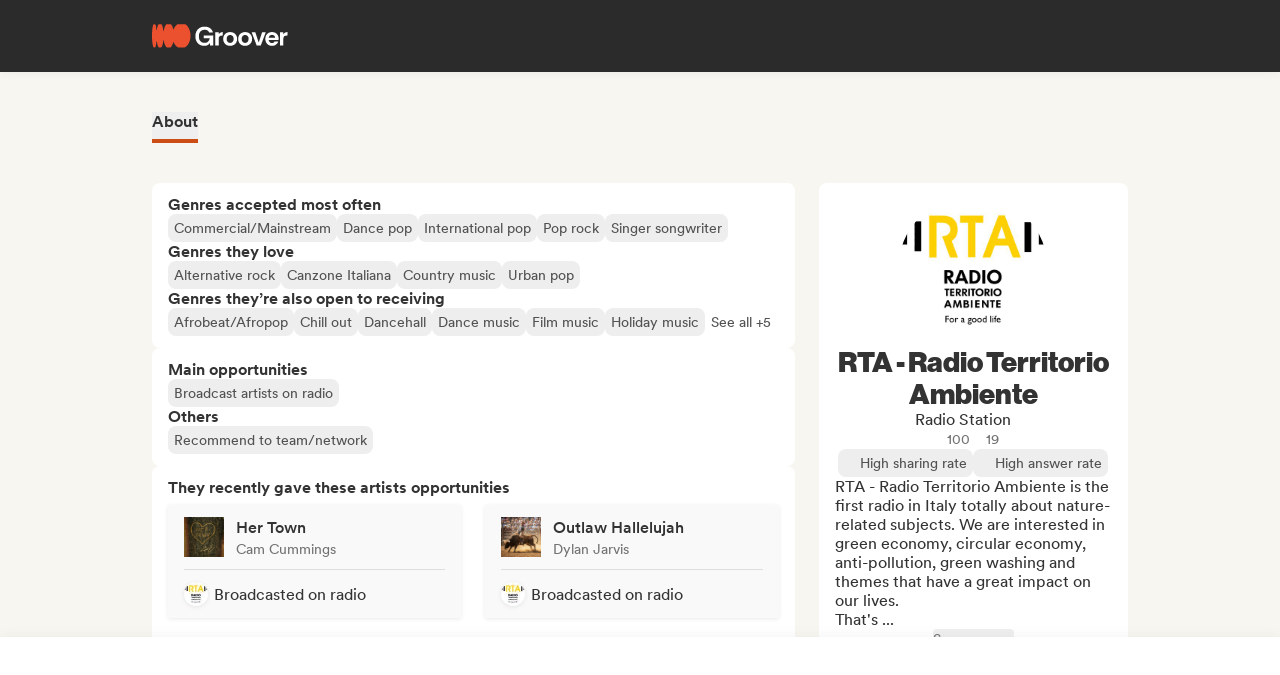

--- FILE ---
content_type: text/html;charset=utf-8
request_url: https://groover.co/en/influencer/profile/0.rta-radio-territorio-ambiente/
body_size: 57624
content:
<!DOCTYPE html><html  dir="ltr" lang="en-US" class="" style=""><head><meta charset="UTF-8">
<meta name="viewport" content="width=device-width, initial-scale=1">
<script nonce="+xhI+WHq3sd3Fg7+D8r2ZjiG" type="importmap">{"imports":{"#entry":"https://cdn-prod.groover.co/_nuxt/entry.DBcNx3Cq.js"}}</script>
<title>RTA - Radio Territorio Ambiente on Groover</title>
<link nonce="+xhI+WHq3sd3Fg7+D8r2ZjiG" href="https://cdn-prod.groover.co" rel="preconnect" crossorigin="anonymous">
<style nonce="+xhI+WHq3sd3Fg7+D8r2ZjiG">*,:after,:before{--tw-border-spacing-x:0;--tw-border-spacing-y:0;--tw-translate-x:0;--tw-translate-y:0;--tw-rotate:0;--tw-skew-x:0;--tw-skew-y:0;--tw-scale-x:1;--tw-scale-y:1;--tw-pan-x: ;--tw-pan-y: ;--tw-pinch-zoom: ;--tw-scroll-snap-strictness:proximity;--tw-gradient-from-position: ;--tw-gradient-via-position: ;--tw-gradient-to-position: ;--tw-ordinal: ;--tw-slashed-zero: ;--tw-numeric-figure: ;--tw-numeric-spacing: ;--tw-numeric-fraction: ;--tw-ring-inset: ;--tw-ring-offset-width:0px;--tw-ring-offset-color:#528bdd;--tw-ring-color:rgba(82,139,221,.5);--tw-ring-offset-shadow:0 0 #0000;--tw-ring-shadow:0 0 #0000;--tw-shadow:0 0 #0000;--tw-shadow-colored:0 0 #0000;--tw-blur: ;--tw-brightness: ;--tw-contrast: ;--tw-grayscale: ;--tw-hue-rotate: ;--tw-invert: ;--tw-saturate: ;--tw-sepia: ;--tw-drop-shadow: ;--tw-backdrop-blur: ;--tw-backdrop-brightness: ;--tw-backdrop-contrast: ;--tw-backdrop-grayscale: ;--tw-backdrop-hue-rotate: ;--tw-backdrop-invert: ;--tw-backdrop-opacity: ;--tw-backdrop-saturate: ;--tw-backdrop-sepia: ;--tw-contain-size: ;--tw-contain-layout: ;--tw-contain-paint: ;--tw-contain-style: }::backdrop{--tw-border-spacing-x:0;--tw-border-spacing-y:0;--tw-translate-x:0;--tw-translate-y:0;--tw-rotate:0;--tw-skew-x:0;--tw-skew-y:0;--tw-scale-x:1;--tw-scale-y:1;--tw-pan-x: ;--tw-pan-y: ;--tw-pinch-zoom: ;--tw-scroll-snap-strictness:proximity;--tw-gradient-from-position: ;--tw-gradient-via-position: ;--tw-gradient-to-position: ;--tw-ordinal: ;--tw-slashed-zero: ;--tw-numeric-figure: ;--tw-numeric-spacing: ;--tw-numeric-fraction: ;--tw-ring-inset: ;--tw-ring-offset-width:0px;--tw-ring-offset-color:#528bdd;--tw-ring-color:rgba(82,139,221,.5);--tw-ring-offset-shadow:0 0 #0000;--tw-ring-shadow:0 0 #0000;--tw-shadow:0 0 #0000;--tw-shadow-colored:0 0 #0000;--tw-blur: ;--tw-brightness: ;--tw-contrast: ;--tw-grayscale: ;--tw-hue-rotate: ;--tw-invert: ;--tw-saturate: ;--tw-sepia: ;--tw-drop-shadow: ;--tw-backdrop-blur: ;--tw-backdrop-brightness: ;--tw-backdrop-contrast: ;--tw-backdrop-grayscale: ;--tw-backdrop-hue-rotate: ;--tw-backdrop-invert: ;--tw-backdrop-opacity: ;--tw-backdrop-saturate: ;--tw-backdrop-sepia: ;--tw-contain-size: ;--tw-contain-layout: ;--tw-contain-paint: ;--tw-contain-style: }*,:after,:before{border:0 solid #dedede;box-sizing:border-box}:after,:before{--tw-content:""}:host,html{line-height:1.5;-webkit-text-size-adjust:100%;font-family:Circular,"system-ui",-apple-system,BlinkMacSystemFont,Segoe UI,Roboto,Helvetica Neue,Arial,Noto Sans,sans-serif,Apple Color Emoji,Segoe UI Emoji,Segoe UI Symbol,Noto Color Emoji;font-feature-settings:normal;font-variation-settings:normal;-moz-tab-size:4;-o-tab-size:4;tab-size:4;-webkit-tap-highlight-color:transparent}body{line-height:inherit;margin:0}hr{border-top-width:1px;color:inherit;height:0}abbr:where([title]){-webkit-text-decoration:underline dotted;text-decoration:underline dotted}h1,h2,h3,h4,h5,h6{font-size:inherit;font-weight:inherit}a{color:inherit;text-decoration:inherit}b,strong{font-weight:bolder}code,kbd,pre,samp{font-family:ui-monospace,SFMono-Regular,Menlo,Monaco,Consolas,Liberation Mono,Courier New,monospace;font-feature-settings:normal;font-size:1em;font-variation-settings:normal}small{font-size:80%}sub,sup{font-size:75%;line-height:0;position:relative;vertical-align:baseline}sub{bottom:-.25em}sup{top:-.5em}table{border-collapse:collapse;border-color:inherit;text-indent:0}button,input,optgroup,select,textarea{color:inherit;font-family:inherit;font-feature-settings:inherit;font-size:100%;font-variation-settings:inherit;font-weight:inherit;letter-spacing:inherit;line-height:inherit;margin:0;padding:0}button,select{text-transform:none}button,input:where([type=button]),input:where([type=reset]),input:where([type=submit]){-webkit-appearance:button;background-color:transparent;background-image:none}:-moz-focusring{outline:auto}:-moz-ui-invalid{box-shadow:none}progress{vertical-align:baseline}::-webkit-inner-spin-button,::-webkit-outer-spin-button{height:auto}[type=search]{-webkit-appearance:textfield;outline-offset:-2px}::-webkit-search-decoration{-webkit-appearance:none}::-webkit-file-upload-button{-webkit-appearance:button;font:inherit}summary{display:list-item}blockquote,dd,dl,figure,h1,h2,h3,h4,h5,h6,hr,p,pre{margin:0}fieldset{margin:0}fieldset,legend{padding:0}menu,ol,ul{list-style:none;margin:0;padding:0}dialog{padding:0}textarea{resize:vertical}input::-moz-placeholder,textarea::-moz-placeholder{color:#9ca3af;opacity:1}input::placeholder,textarea::placeholder{color:#9ca3af;opacity:1}[role=button],button{cursor:pointer}:disabled{cursor:default}audio,canvas,embed,iframe,img,object,svg,video{display:block;vertical-align:middle}img,video{height:auto;max-width:100%}[hidden]:where(:not([hidden=until-found])){display:none}.tw-text-h1{font-family:neue-haas-display,Circular,"system-ui",-apple-system,BlinkMacSystemFont,Segoe UI,Roboto,Helvetica Neue,Arial,Noto Sans,sans-serif,Apple Color Emoji,Segoe UI Emoji,Segoe UI Symbol,Noto Color Emoji;font-size:3.75rem;font-weight:900;line-height:4.5rem}@media (max-width:767px){.tw-text-h1{font-size:3rem;line-height:3.5rem}}.tw-text-h2{font-family:neue-haas-display,Circular,"system-ui",-apple-system,BlinkMacSystemFont,Segoe UI,Roboto,Helvetica Neue,Arial,Noto Sans,sans-serif,Apple Color Emoji,Segoe UI Emoji,Segoe UI Symbol,Noto Color Emoji;font-size:3rem;font-weight:900;line-height:3.5rem}@media (max-width:767px){.tw-text-h2{font-size:2.25rem;line-height:3rem}}.tw-text-h3{font-family:neue-haas-display,Circular,"system-ui",-apple-system,BlinkMacSystemFont,Segoe UI,Roboto,Helvetica Neue,Arial,Noto Sans,sans-serif,Apple Color Emoji,Segoe UI Emoji,Segoe UI Symbol,Noto Color Emoji;font-size:2.25rem;font-weight:900;line-height:3rem}@media (max-width:767px){.tw-text-h3{font-size:1.75rem;line-height:2rem}}.tw-text-h4{font-family:neue-haas-display,Circular,"system-ui",-apple-system,BlinkMacSystemFont,Segoe UI,Roboto,Helvetica Neue,Arial,Noto Sans,sans-serif,Apple Color Emoji,Segoe UI Emoji,Segoe UI Symbol,Noto Color Emoji;font-size:1.75rem;font-weight:900;line-height:2rem}@media (max-width:767px){.tw-text-h4{font-size:1.5rem}}.tw-text-h5{font-family:neue-haas-display,Circular,"system-ui",-apple-system,BlinkMacSystemFont,Segoe UI,Roboto,Helvetica Neue,Arial,Noto Sans,sans-serif,Apple Color Emoji,Segoe UI Emoji,Segoe UI Symbol,Noto Color Emoji;font-size:1.5rem;font-weight:900;line-height:2rem}@media (max-width:767px){.tw-text-h5{font-size:1.25rem}}.tw-text-h6{font-family:neue-haas-display,Circular,"system-ui",-apple-system,BlinkMacSystemFont,Segoe UI,Roboto,Helvetica Neue,Arial,Noto Sans,sans-serif,Apple Color Emoji,Segoe UI Emoji,Segoe UI Symbol,Noto Color Emoji;font-size:1.25rem;font-weight:900;line-height:1.5rem}.tw-text-body{font-size:1rem;line-height:1.5rem}.tw-text-body-lg{font-size:1.125rem;line-height:1.5rem}.tw-text-body-sm{font-size:.875rem;line-height:1.25rem}.tw-text-body-xs{font-size:.8125rem;line-height:1.25rem}.tw-text-form-error{color:#eb4452;font-size:.875rem;font-weight:500;line-height:1.25rem}.tw-sr-only{height:1px;margin:-1px;overflow:hidden;padding:0;position:absolute;width:1px;clip:rect(0,0,0,0);border-width:0;white-space:nowrap}.\!tw-pointer-events-none{pointer-events:none!important}.tw-pointer-events-none{pointer-events:none}.tw-pointer-events-auto{pointer-events:auto}.tw-static{position:static}.tw-fixed{position:fixed}.tw-absolute{position:absolute}.tw-relative{position:relative}.tw-sticky{position:sticky}.tw-inset-0,.tw-inset-zero{inset:0}.tw-inset-y-zero{bottom:0;top:0}.\!tw-top-1\/2{top:50%!important}.\!tw-top-\[calc\(50\%-2px\)\]{top:calc(50% - 2px)!important}.-tw-bottom-2{bottom:-8px}.-tw-bottom-4{bottom:-16px}.-tw-bottom-\[6px\]{bottom:-6px}.-tw-left-md{left:-12px}.-tw-left-px{left:-1px}.-tw-left-sm{left:-8px}.-tw-right-\[100px\]{right:-100px}.-tw-right-\[10px\]{right:-10px}.-tw-right-\[6px\]{right:-6px}.-tw-top-1{top:-4px}.-tw-top-2{top:-8px}.-tw-top-4{top:-16px}.-tw-top-md{top:-12px}.-tw-top-xl{top:-20px}.tw--bottom-12{bottom:-48px}.tw--left-12{left:-48px}.tw--right-12{right:-48px}.tw--right-20{right:-80px}.tw-bottom-0{bottom:0}.tw-bottom-1{bottom:4px}.tw-bottom-10{bottom:40px}.tw-bottom-20{bottom:80px}.tw-bottom-4{bottom:16px}.tw-bottom-5{bottom:20px}.tw-bottom-6{bottom:24px}.tw-bottom-7xl{bottom:80px}.tw-bottom-\[calc\(50\%-6px\)\]{bottom:calc(50% - 6px)}.tw-bottom-\[unset\]{bottom:unset}.tw-bottom-full{bottom:100%}.tw-bottom-lg{bottom:16px}.tw-bottom-zero{bottom:0}.tw-left-0{left:0}.tw-left-1\/2{left:50%}.tw-left-2{left:8px}.tw-left-3{left:12px}.tw-left-4{left:16px}.tw-left-5{left:20px}.tw-left-6{left:24px}.tw-left-\[calc\(50\%-\(107px\/2\)\)\]{left:calc(50% - 53.5px)}.tw-left-\[calc\(50\%-\(160px\/2\)\)\]{left:calc(50% - 80px)}.tw-left-lg{left:16px}.tw-left-zero{left:0}.tw-right-0{right:0}.tw-right-3{right:12px}.tw-right-4{right:16px}.tw-right-5{right:20px}.tw-right-\[1px\]{right:1px}.tw-right-\[calc\(100\%\+12px\)\]{right:calc(100% + 12px)}.tw-right-\[unset\]{right:unset}.tw-right-\[var\(--grid-pad-adjust\)\]{right:var(--grid-pad-adjust)}.tw-right-full{right:100%}.tw-right-lg{right:16px}.tw-right-md{right:12px}.tw-right-zero{right:0}.tw-top-0{top:0}.tw-top-1{top:4px}.tw-top-1\/2{top:50%}.tw-top-10{top:40px}.tw-top-14{top:56px}.tw-top-15{top:60px}.tw-top-2{top:8px}.tw-top-3{top:12px}.tw-top-4{top:16px}.tw-top-5{top:20px}.tw-top-6{top:24px}.tw-top-8{top:32px}.tw-top-\[13px\]{top:13px}.tw-top-\[140px\]{top:140px}.tw-top-\[1px\]{top:1px}.tw-top-\[42px\]{top:42px}.tw-top-\[52px\]{top:52px}.tw-top-\[68px\]{top:68px}.tw-top-\[82px\]{top:82px}.tw-top-\[calc\(-107px\/2\)\]{top:-53.5px}.tw-top-\[calc\(100\%\+1px\)\]{top:calc(100% + 1px)}.tw-top-\[calc\(100\%\+8px\)\]{top:calc(100% + 8px)}.tw-top-\[calc\(50\%-2px\)\]{top:calc(50% - 2px)}.tw-top-\[calc\(50\%-4px\)\]{top:calc(50% - 4px)}.tw-top-\[calc\(50\%-6px\)\]{top:calc(50% - 6px)}.tw-top-\[calc\(var\(--navbarHeight\)-theme\(\'space\.4\'\)\)\]{top:calc(var(--navbarHeight) - 16px)}.tw-top-\[unset\]{top:unset}.tw-top-full{top:100%}.tw-top-zero{top:0}.\!tw-z-0{z-index:0!important}.-tw-z-10{z-index:-10}.tw-z-0{z-index:0}.tw-z-10{z-index:10}.tw-z-20{z-index:20}.tw-z-30{z-index:30}.tw-z-40{z-index:40}.tw-z-50{z-index:50}.tw-z-\[-1\]{z-index:-1}.tw-z-\[1000001\]{z-index:1000001}.tw-z-\[10000\]{z-index:10000}.tw-z-\[10001\]{z-index:10001}.tw-z-\[10050\]{z-index:10050}.tw-z-\[1\]{z-index:1}.tw-z-\[4\]{z-index:4}.tw-z-\[60\]{z-index:60}.tw-z-\[999999\]{z-index:999999}.tw-z-\[99999\]{z-index:99999}.tw-z-\[999\]{z-index:999}.tw-order-1{order:1}.tw-order-2{order:2}.tw-order-3{order:3}.tw-order-4{order:4}.tw-col-span-1{grid-column:span 1/span 1}.tw-col-span-12{grid-column:span 12/span 12}.tw-col-span-2{grid-column:span 2/span 2}.tw-col-span-5{grid-column:span 5/span 5}.tw-col-span-7{grid-column:span 7/span 7}.tw-col-start-2{grid-column-start:2}.tw-row-start-1{grid-row-start:1}.tw--m-5{margin:-20px}.tw-m-0{margin:0}.tw-m-1{margin:4px}.tw-m-2{margin:8px}.tw-m-4{margin:16px}.tw-m-5{margin:20px}.tw-m-6{margin:24px}.tw-m-auto{margin:auto}.\!tw-mx-0{margin-left:0!important;margin-right:0!important}.\!tw-my-0{margin-bottom:0!important;margin-top:0!important}.-tw-mx-2{margin-left:-8px;margin-right:-8px}.-tw-mx-4{margin-left:-16px;margin-right:-16px}.-tw-mx-6{margin-left:-24px;margin-right:-24px}.-tw-mx-lg{margin-left:-16px;margin-right:-16px}.tw--mx-10{margin-left:-40px;margin-right:-40px}.tw--mx-2{margin-left:-8px;margin-right:-8px}.tw--mx-2xl{margin-left:-24px;margin-right:-24px}.tw--mx-4{margin-left:-16px;margin-right:-16px}.tw--my-2{margin-bottom:-8px;margin-top:-8px}.tw--my-xl{margin-bottom:-20px;margin-top:-20px}.tw-mx-0{margin-left:0;margin-right:0}.tw-mx-1{margin-left:4px;margin-right:4px}.tw-mx-2{margin-left:8px;margin-right:8px}.tw-mx-3{margin-left:12px;margin-right:12px}.tw-mx-4{margin-left:16px;margin-right:16px}.tw-mx-6{margin-left:24px;margin-right:24px}.tw-mx-\[3px\]{margin-left:3px;margin-right:3px}.tw-mx-auto{margin-left:auto;margin-right:auto}.tw-mx-lg{margin-left:16px;margin-right:16px}.tw-mx-xl{margin-left:20px;margin-right:20px}.tw-mx-zero{margin-left:0;margin-right:0}.tw-my-0{margin-bottom:0;margin-top:0}.tw-my-10{margin-bottom:40px;margin-top:40px}.tw-my-2{margin-bottom:8px;margin-top:8px}.tw-my-20{margin-bottom:80px;margin-top:80px}.tw-my-2xl{margin-bottom:24px;margin-top:24px}.tw-my-2xs{margin-bottom:4px;margin-top:4px}.tw-my-3{margin-bottom:12px;margin-top:12px}.tw-my-4{margin-bottom:16px;margin-top:16px}.tw-my-5{margin-bottom:20px;margin-top:20px}.tw-my-5xl{margin-bottom:48px;margin-top:48px}.tw-my-6{margin-bottom:24px;margin-top:24px}.tw-my-8{margin-bottom:32px;margin-top:32px}.tw-my-auto{margin-bottom:auto;margin-top:auto}.tw-my-sm{margin-bottom:8px;margin-top:8px}.\!tw-mb-0{margin-bottom:0!important}.\!tw-ml-0{margin-left:0!important}.\!tw-mt-14{margin-top:56px!important}.-tw-mb-4{margin-bottom:-16px}.-tw-mr-2{margin-right:-8px}.-tw-mt-1{margin-top:-4px}.-tw-mt-12{margin-top:-48px}.-tw-mt-2{margin-top:-8px}.-tw-mt-2xs{margin-top:-4px}.-tw-mt-\[10px\]{margin-top:-10px}.tw--mb-1{margin-bottom:-4px}.tw--mb-3{margin-bottom:-12px}.tw--ml-1{margin-left:-4px}.tw--ml-2{margin-left:-8px}.tw--ml-2xs{margin-left:-4px}.tw--mt-2{margin-top:-8px}.tw-mb-0{margin-bottom:0}.tw-mb-1{margin-bottom:4px}.tw-mb-10{margin-bottom:40px}.tw-mb-12{margin-bottom:48px}.tw-mb-16{margin-bottom:64px}.tw-mb-2{margin-bottom:8px}.tw-mb-20{margin-bottom:80px}.tw-mb-24{margin-bottom:96px}.tw-mb-2xl{margin-bottom:24px}.tw-mb-2xs{margin-bottom:4px}.tw-mb-3{margin-bottom:12px}.tw-mb-32{margin-bottom:126px}.tw-mb-3xl{margin-bottom:32px}.tw-mb-4{margin-bottom:16px}.tw-mb-40{margin-bottom:160px}.tw-mb-48{margin-bottom:192px}.tw-mb-4xl{margin-bottom:40px}.tw-mb-5{margin-bottom:20px}.tw-mb-6{margin-bottom:24px}.tw-mb-6xl{margin-bottom:64px}.tw-mb-8{margin-bottom:32px}.tw-mb-8xl{margin-bottom:120px}.tw-mb-\[108px\]{margin-bottom:108px}.tw-mb-\[6px\]{margin-bottom:6px}.tw-mb-\[85px\]{margin-bottom:85px}.tw-mb-auto{margin-bottom:auto}.tw-mb-lg{margin-bottom:16px}.tw-mb-md{margin-bottom:12px}.tw-mb-px{margin-bottom:1px}.tw-mb-sm{margin-bottom:8px}.tw-mb-xl{margin-bottom:20px}.tw-ml-0{margin-left:0}.tw-ml-1{margin-left:4px}.tw-ml-12{margin-left:48px}.tw-ml-16{margin-left:64px}.tw-ml-2{margin-left:8px}.tw-ml-2xs{margin-left:4px}.tw-ml-3{margin-left:12px}.tw-ml-3xl{margin-left:32px}.tw-ml-3xs{margin-left:2px}.tw-ml-4{margin-left:16px}.tw-ml-5{margin-left:20px}.tw-ml-6{margin-left:24px}.tw-ml-8{margin-left:32px}.tw-ml-\[2px\]{margin-left:2px}.tw-ml-\[6px\]{margin-left:6px}.tw-ml-auto{margin-left:auto}.tw-ml-lg{margin-left:16px}.tw-ml-md{margin-left:12px}.tw-ml-sm{margin-left:8px}.tw-ml-xs{margin-left:6px}.tw-mr-0{margin-right:0}.tw-mr-1{margin-right:4px}.tw-mr-10{margin-right:40px}.tw-mr-16{margin-right:64px}.tw-mr-2{margin-right:8px}.tw-mr-2xl{margin-right:24px}.tw-mr-2xs{margin-right:4px}.tw-mr-3{margin-right:12px}.tw-mr-3xs{margin-right:2px}.tw-mr-4{margin-right:16px}.tw-mr-4xl{margin-right:40px}.tw-mr-4xs{margin-right:1px}.tw-mr-5{margin-right:20px}.tw-mr-6{margin-right:24px}.tw-mr-\[6px\]{margin-right:6px}.tw-mr-auto{margin-right:auto}.tw-mr-lg{margin-right:16px}.tw-mr-px{margin-right:1px}.tw-mr-sm{margin-right:8px}.tw-mt-0{margin-top:0}.tw-mt-1{margin-top:4px}.tw-mt-10{margin-top:40px}.tw-mt-12{margin-top:48px}.tw-mt-14{margin-top:56px}.tw-mt-16{margin-top:64px}.tw-mt-2{margin-top:8px}.tw-mt-20{margin-top:80px}.tw-mt-2xl{margin-top:24px}.tw-mt-2xs{margin-top:4px}.tw-mt-3{margin-top:12px}.tw-mt-32{margin-top:126px}.tw-mt-3xl{margin-top:32px}.tw-mt-3xs{margin-top:2px}.tw-mt-4{margin-top:16px}.tw-mt-4xl{margin-top:40px}.tw-mt-5{margin-top:20px}.tw-mt-5xl{margin-top:48px}.tw-mt-6{margin-top:24px}.tw-mt-6xl{margin-top:64px}.tw-mt-8{margin-top:32px}.tw-mt-\[10px\]{margin-top:10px}.tw-mt-\[28px\]{margin-top:28px}.tw-mt-\[2px\]{margin-top:2px}.tw-mt-\[56px\]{margin-top:56px}.tw-mt-auto{margin-top:auto}.tw-mt-lg{margin-top:16px}.tw-mt-md{margin-top:12px}.tw-mt-px{margin-top:1px}.tw-mt-sm{margin-top:8px}.tw-mt-xl{margin-top:20px}.tw-mt-xs{margin-top:6px}.tw-box-border{box-sizing:border-box}.tw-line-clamp-1{-webkit-line-clamp:1}.tw-line-clamp-1,.tw-line-clamp-2{display:-webkit-box;overflow:hidden;-webkit-box-orient:vertical}.tw-line-clamp-2{-webkit-line-clamp:2}.tw-line-clamp-3{display:-webkit-box;overflow:hidden;-webkit-box-orient:vertical;-webkit-line-clamp:3}.tw-block{display:block}.tw-inline-block{display:inline-block}.tw-inline{display:inline}.\!tw-flex{display:flex!important}.tw-flex{display:flex}.tw-inline-flex{display:inline-flex}.\!tw-grid{display:grid!important}.tw-grid{display:grid}.\!tw-hidden{display:none!important}.tw-hidden{display:none}.tw-aspect-\[9\/16\]{aspect-ratio:9/16}.tw-aspect-square{aspect-ratio:1/1}.\!tw-size-4xl{height:40px!important;width:40px!important}.tw-size-0{height:0;width:0}.tw-size-10{height:40px;width:40px}.tw-size-12{height:48px;width:48px}.tw-size-14{height:56px;width:56px}.tw-size-15{height:60px;width:60px}.tw-size-16{height:64px;width:64px}.tw-size-20{height:80px;width:80px}.tw-size-2xl{height:24px;width:24px}.tw-size-3{height:12px;width:12px}.tw-size-3xl{height:32px;width:32px}.tw-size-4{height:16px;width:16px}.tw-size-40{height:160px;width:160px}.tw-size-4xl{height:40px;width:40px}.tw-size-5{height:20px;width:20px}.tw-size-6{height:24px;width:24px}.tw-size-8{height:32px;width:32px}.tw-size-\[120px\]{height:120px;width:120px}.tw-size-\[180px\]{height:180px;width:180px}.tw-size-\[18px\]{height:18px;width:18px}.tw-size-\[36px\]{height:36px;width:36px}.tw-size-\[42px\]{height:42px;width:42px}.tw-size-\[56px\]{height:56px;width:56px}.tw-size-\[72px\]{height:72px;width:72px}.tw-size-\[76px\]{height:76px;width:76px}.tw-size-\[clamp\(95px\,20\%\,130px\)\]{height:clamp(95px,20%,130px);width:clamp(95px,20%,130px)}.tw-size-full{height:100%;width:100%}.tw-size-lg{height:16px;width:16px}.tw-size-md{height:12px;width:12px}.tw-size-sm{height:8px;width:8px}.tw-size-xl{height:20px;width:20px}.\!tw-h-20{height:80px!important}.\!tw-h-\[240px\]{height:240px!important}.\!tw-h-\[247px\]{height:247px!important}.\!tw-h-auto{height:auto!important}.tw-h-0{height:0}.tw-h-1{height:4px}.tw-h-10{height:40px}.tw-h-10xl{height:256px}.tw-h-12{height:48px}.tw-h-14{height:56px}.tw-h-15{height:60px}.tw-h-16{height:64px}.tw-h-18{height:72px}.tw-h-2{height:8px}.tw-h-20{height:80px}.tw-h-24{height:96px}.tw-h-2xl{height:24px}.tw-h-3{height:12px}.tw-h-32{height:126px}.tw-h-3xl{height:32px}.tw-h-3xs{height:2px}.tw-h-4{height:16px}.tw-h-40{height:160px}.tw-h-48{height:192px}.tw-h-4xl{height:40px}.tw-h-4xs{height:1px}.tw-h-5{height:20px}.tw-h-5xl{height:48px}.tw-h-6{height:24px}.tw-h-64{height:256px}.tw-h-7xl{height:80px}.tw-h-8{height:32px}.tw-h-8xl{height:120px}.tw-h-\[107px\]{height:107px}.tw-h-\[113px\]{height:113px}.tw-h-\[120px\]{height:120px}.tw-h-\[141px\]{height:141px}.tw-h-\[14px\]{height:14px}.tw-h-\[150px\]{height:150px}.tw-h-\[176px\]{height:176px}.tw-h-\[18px\]{height:18px}.tw-h-\[194px\]{height:194px}.tw-h-\[19px\]{height:19px}.tw-h-\[1px\]{height:1px}.tw-h-\[21px\]{height:21px}.tw-h-\[22px\]{height:22px}.tw-h-\[28px\]{height:28px}.tw-h-\[2px\]{height:2px}.tw-h-\[34px\]{height:34px}.tw-h-\[350px\]{height:350px}.tw-h-\[36px\]{height:36px}.tw-h-\[41px\]{height:41px}.tw-h-\[42px\]{height:42px}.tw-h-\[43px\]{height:43px}.tw-h-\[51px\]{height:51px}.tw-h-\[55px\]{height:55px}.tw-h-\[56px\]{height:56px}.tw-h-\[58px\]{height:58px}.tw-h-\[5px\]{height:5px}.tw-h-\[62px\]{height:62px}.tw-h-\[76px\]{height:76px}.tw-h-\[78px\]{height:78px}.tw-h-\[82px\]{height:82px}.tw-h-\[83px\]{height:83px}.tw-h-\[84px\]{height:84px}.tw-h-\[86px\]{height:86px}.tw-h-\[calc\(100\%-2px\)\]{height:calc(100% - 2px)}.tw-h-\[calc\(100\%-48px\)\]{height:calc(100% - 48px)}.tw-h-\[calc\(100vh-332px\)\]{height:calc(100vh - 332px)}.tw-h-\[calc\(100vh-60px\)\]{height:calc(100vh - 60px)}.tw-h-\[calc\(100vh-var\(--navbarHeight\)\)\]{height:calc(100vh - var(--navbarHeight))}.tw-h-\[var\(--cardWidth\)\]{height:var(--cardWidth)}.tw-h-auto{height:auto}.tw-h-dvh{height:100dvh}.tw-h-full{height:100%}.tw-h-lg{height:16px}.tw-h-px{height:1px}.tw-h-screen{height:100vh}.tw-h-xl{height:20px}.tw-max-h-10{max-height:40px}.tw-max-h-12{max-height:48px}.tw-max-h-20{max-height:80px}.tw-max-h-6{max-height:24px}.tw-max-h-\[140px\]{max-height:140px}.tw-max-h-\[200px\]{max-height:200px}.tw-max-h-\[240px\]{max-height:240px}.tw-max-h-\[247px\]{max-height:247px}.tw-max-h-\[256px\]{max-height:256px}.tw-max-h-\[320px\]{max-height:320px}.tw-max-h-\[34px\]{max-height:34px}.tw-max-h-\[398px\]{max-height:398px}.tw-max-h-\[50vh\]{max-height:50vh}.tw-max-h-\[52px\]{max-height:52px}.tw-max-h-\[56px\]{max-height:56px}.tw-max-h-\[81px\]{max-height:81px}.tw-max-h-\[90\%\]{max-height:90%}.tw-max-h-\[calc\(100vh-84px\)\]{max-height:calc(100vh - 84px)}.tw-max-h-\[calc\(100vh-theme\(\'space\.10\'\)\)\]{max-height:calc(100vh - 40px)}.tw-max-h-\[calc\(65vh-var\(--navbarHeight\)-\(theme\(\'space\.6\'\)\*4\)\)\]{max-height:calc(65vh - var(--navbarHeight) - 96px)}.tw-max-h-full{max-height:100%}.tw-min-h-14{min-height:56px}.tw-min-h-15{min-height:60px}.tw-min-h-32{min-height:126px}.tw-min-h-64{min-height:256px}.tw-min-h-8{min-height:32px}.tw-min-h-\[113px\]{min-height:113px}.tw-min-h-\[16px\]{min-height:16px}.tw-min-h-\[196px\]{min-height:196px}.tw-min-h-\[200px\]{min-height:200px}.tw-min-h-\[20px\]{min-height:20px}.tw-min-h-\[24px\]{min-height:24px}.tw-min-h-\[250px\]{min-height:250px}.tw-min-h-\[280px\]{min-height:280px}.tw-min-h-\[32px\]{min-height:32px}.tw-min-h-\[42px\]{min-height:42px}.tw-min-h-\[50px\]{min-height:50px}.tw-min-h-\[512px\]{min-height:512px}.tw-min-h-\[80px\]{min-height:80px}.tw-min-h-\[88px\]{min-height:88px}.tw-min-h-\[theme\(\'space\.16\'\)\]{min-height:64px}.tw-min-h-\[theme\(\'space\.4\'\)\]{min-height:16px}.tw-min-h-\[theme\(\'space\.5\'\)\]{min-height:20px}.tw-min-h-\[theme\(\'space\.6\'\)\]{min-height:24px}.tw-min-h-dvh{min-height:100dvh}.tw-min-h-full{min-height:100%}.tw-min-h-screen{min-height:100vh}.tw-min-h-xl{min-height:20px}.\!tw-w-10{width:40px!important}.\!tw-w-6{width:24px!important}.\!tw-w-\[113px\]{width:113px!important}.\!tw-w-auto{width:auto!important}.\!tw-w-full{width:100%!important}.tw-w-0{width:0}.tw-w-1{width:4px}.tw-w-1\/2{width:50%}.tw-w-10{width:40px}.tw-w-12{width:48px}.tw-w-14{width:56px}.tw-w-16{width:64px}.tw-w-18{width:72px}.tw-w-2{width:8px}.tw-w-2\/3{width:66.666667%}.tw-w-20{width:80px}.tw-w-24{width:96px}.tw-w-2xl{width:24px}.tw-w-3{width:12px}.tw-w-32{width:126px}.tw-w-3xl{width:32px}.tw-w-4{width:16px}.tw-w-4\/5{width:80%}.tw-w-40{width:160px}.tw-w-48{width:192px}.tw-w-5{width:20px}.tw-w-5xl{width:48px}.tw-w-6{width:24px}.tw-w-64{width:256px}.tw-w-7xl{width:80px}.tw-w-8{width:32px}.tw-w-9\/12{width:75%}.tw-w-\[100px\]{width:100px}.tw-w-\[106px\]{width:106px}.tw-w-\[107px\]{width:107px}.tw-w-\[112px\]{width:112px}.tw-w-\[113px\]{width:113px}.tw-w-\[120px\]{width:120px}.tw-w-\[132px\]{width:132px}.tw-w-\[150px\]{width:150px}.tw-w-\[1px\]{width:1px}.tw-w-\[200px\]{width:200px}.tw-w-\[272px\]{width:272px}.tw-w-\[2px\]{width:2px}.tw-w-\[300px\]{width:300px}.tw-w-\[30px\]{width:30px}.tw-w-\[320px\]{width:320px}.tw-w-\[34px\]{width:34px}.tw-w-\[364px\]{width:364px}.tw-w-\[80\%\]{width:80%}.tw-w-\[calc\(100\%\+2px\)\]{width:calc(100% + 2px)}.tw-w-\[calc\(100\%-32px\)\]{width:calc(100% - 32px)}.tw-w-\[calc\(100\%-80px\)\]{width:calc(100% - 80px)}.tw-w-\[unset\]{width:unset}.tw-w-\[var\(--cardWidth\)\]{width:var(--cardWidth)}.tw-w-auto{width:auto}.tw-w-full{width:100%}.tw-w-lg{width:16px}.tw-w-max{width:-moz-max-content;width:max-content}.tw-w-min{width:-moz-min-content;width:min-content}.tw-w-px{width:1px}.tw-w-screen{width:100vw}.tw-w-xl{width:20px}.\!tw-min-w-\[24px\]{min-width:24px!important}.\!tw-min-w-fit{min-width:-moz-fit-content!important;min-width:fit-content!important}.tw-min-w-0{min-width:0}.tw-min-w-2{min-width:8px}.tw-min-w-20{min-width:80px}.tw-min-w-24{min-width:96px}.tw-min-w-2xl{min-width:24px}.tw-min-w-3xl{min-width:32px}.tw-min-w-4xl{min-width:40px}.tw-min-w-72{min-width:320px}.tw-min-w-\[160px\]{min-width:160px}.tw-min-w-\[16px\]{min-width:16px}.tw-min-w-\[176px\]{min-width:176px}.tw-min-w-\[20px\]{min-width:20px}.tw-min-w-\[272px\]{min-width:272px}.tw-min-w-\[364px\]{min-width:364px}.tw-min-w-\[90px\]{min-width:90px}.tw-min-w-fit{min-width:-moz-fit-content;min-width:fit-content}.tw-min-w-full{min-width:100%}.\!tw-max-w-\[1200px\]{max-width:1200px!important}.\!tw-max-w-full{max-width:100%!important}.tw-max-w-2{max-width:8px}.tw-max-w-3xl{max-width:48rem}.tw-max-w-48{max-width:192px}.tw-max-w-64{max-width:256px}.tw-max-w-\[1200px\]{max-width:1200px}.tw-max-w-\[136px\]{max-width:136px}.tw-max-w-\[143px\]{max-width:143px}.tw-max-w-\[148px\]{max-width:148px}.tw-max-w-\[224px\]{max-width:224px}.tw-max-w-\[246px\]{max-width:246px}.tw-max-w-\[325px\]{max-width:325px}.tw-max-w-\[332px\]{max-width:332px}.tw-max-w-\[363px\]{max-width:363px}.tw-max-w-\[380px\]{max-width:380px}.tw-max-w-\[480px\]{max-width:480px}.tw-max-w-\[500px\]{max-width:500px}.tw-max-w-\[56px\]{max-width:56px}.tw-max-w-\[660px\]{max-width:660px}.tw-max-w-\[688px\]{max-width:688px}.tw-max-w-\[85\%\]{max-width:85%}.tw-max-w-\[86px\]{max-width:86px}.tw-max-w-\[calc\(100\%-100px\)\]{max-width:calc(100% - 100px)}.tw-max-w-\[calc\(100\%-56px-12px\)\]{max-width:calc(100% - 68px)}.tw-max-w-\[calc\(var\(--grid-8\)\)\]{max-width:calc(var(--grid-8))}.tw-max-w-\[var\(--page-width\)\]{max-width:var(--page-width)}.tw-max-w-full{max-width:100%}.tw-max-w-lg{max-width:32rem}.tw-max-w-max{max-width:-moz-max-content;max-width:max-content}.tw-max-w-md{max-width:28rem}.tw-max-w-xl{max-width:36rem}.tw-max-w-xs{max-width:20rem}.tw-flex-1{flex:1 1 0%}.tw-flex-\[0_0_calc\(33\%-10px\)\]{flex:0 0 calc(33% - 10px)}.tw-flex-auto{flex:1 1 auto}.tw-flex-none{flex:none}.tw-flex-shrink{flex-shrink:1}.tw-flex-shrink-0{flex-shrink:0}.tw-shrink{flex-shrink:1}.tw-shrink-0{flex-shrink:0}.tw-shrink-\[0\.1\]{flex-shrink:.1}.tw-flex-grow,.tw-grow{flex-grow:1}.tw-grow-0{flex-grow:0}.tw-origin-center{transform-origin:center}.tw-origin-left{transform-origin:left}.-tw-translate-x-1\/2{--tw-translate-x:-50%}.-tw-translate-x-1\/2,.-tw-translate-y-1\/2{transform:translate(var(--tw-translate-x),var(--tw-translate-y)) rotate(var(--tw-rotate)) skew(var(--tw-skew-x)) skewY(var(--tw-skew-y)) scaleX(var(--tw-scale-x)) scaleY(var(--tw-scale-y))}.-tw-translate-y-1\/2{--tw-translate-y:-50%}.-tw-translate-y-1\/4{--tw-translate-y:-25%}.-tw-translate-y-1\/4,.-tw-translate-y-2{transform:translate(var(--tw-translate-x),var(--tw-translate-y)) rotate(var(--tw-rotate)) skew(var(--tw-skew-x)) skewY(var(--tw-skew-y)) scaleX(var(--tw-scale-x)) scaleY(var(--tw-scale-y))}.-tw-translate-y-2{--tw-translate-y:-8px}.-tw-translate-y-\[37\.5\%\]{--tw-translate-y:-37.5%}.-tw-translate-y-\[37\.5\%\],.-tw-translate-y-full{transform:translate(var(--tw-translate-x),var(--tw-translate-y)) rotate(var(--tw-rotate)) skew(var(--tw-skew-x)) skewY(var(--tw-skew-y)) scaleX(var(--tw-scale-x)) scaleY(var(--tw-scale-y))}.-tw-translate-y-full{--tw-translate-y:-100%}.tw--translate-x-1\/2{--tw-translate-x:-50%}.tw--translate-x-10,.tw--translate-x-1\/2{transform:translate(var(--tw-translate-x),var(--tw-translate-y)) rotate(var(--tw-rotate)) skew(var(--tw-skew-x)) skewY(var(--tw-skew-y)) scaleX(var(--tw-scale-x)) scaleY(var(--tw-scale-y))}.tw--translate-x-10{--tw-translate-x:-40px}.tw--translate-y-1{--tw-translate-y:-4px}.tw--translate-y-1,.tw--translate-y-1\/2{transform:translate(var(--tw-translate-x),var(--tw-translate-y)) rotate(var(--tw-rotate)) skew(var(--tw-skew-x)) skewY(var(--tw-skew-y)) scaleX(var(--tw-scale-x)) scaleY(var(--tw-scale-y))}.tw--translate-y-1\/2{--tw-translate-y:-50%}.tw-translate-x-0{--tw-translate-x:0px}.tw-translate-x-0,.tw-translate-x-1\/2{transform:translate(var(--tw-translate-x),var(--tw-translate-y)) rotate(var(--tw-rotate)) skew(var(--tw-skew-x)) skewY(var(--tw-skew-y)) scaleX(var(--tw-scale-x)) scaleY(var(--tw-scale-y))}.tw-translate-x-1\/2{--tw-translate-x:50%}.tw-translate-x-1\/4{--tw-translate-x:25%}.tw-translate-x-1\/4,.tw-translate-y-0{transform:translate(var(--tw-translate-x),var(--tw-translate-y)) rotate(var(--tw-rotate)) skew(var(--tw-skew-x)) skewY(var(--tw-skew-y)) scaleX(var(--tw-scale-x)) scaleY(var(--tw-scale-y))}.tw-translate-y-0{--tw-translate-y:0px}.tw-translate-y-2{--tw-translate-y:8px}.tw-translate-y-2,.tw-translate-y-4{transform:translate(var(--tw-translate-x),var(--tw-translate-y)) rotate(var(--tw-rotate)) skew(var(--tw-skew-x)) skewY(var(--tw-skew-y)) scaleX(var(--tw-scale-x)) scaleY(var(--tw-scale-y))}.tw-translate-y-4{--tw-translate-y:16px}.tw-translate-y-5{--tw-translate-y:20px}.tw-translate-y-5,.tw-translate-y-8{transform:translate(var(--tw-translate-x),var(--tw-translate-y)) rotate(var(--tw-rotate)) skew(var(--tw-skew-x)) skewY(var(--tw-skew-y)) scaleX(var(--tw-scale-x)) scaleY(var(--tw-scale-y))}.tw-translate-y-8{--tw-translate-y:32px}.tw-translate-y-full{--tw-translate-y:100%}.tw-translate-y-full,.tw-translate-y-xl{transform:translate(var(--tw-translate-x),var(--tw-translate-y)) rotate(var(--tw-rotate)) skew(var(--tw-skew-x)) skewY(var(--tw-skew-y)) scaleX(var(--tw-scale-x)) scaleY(var(--tw-scale-y))}.tw-translate-y-xl{--tw-translate-y:20px}.\!tw-rotate-45{--tw-rotate:45deg!important;transform:translate(var(--tw-translate-x),var(--tw-translate-y)) rotate(var(--tw-rotate)) skew(var(--tw-skew-x)) skewY(var(--tw-skew-y)) scaleX(var(--tw-scale-x)) scaleY(var(--tw-scale-y))!important}.-tw-rotate-45{--tw-rotate:-45deg}.-tw-rotate-45,.-tw-rotate-6{transform:translate(var(--tw-translate-x),var(--tw-translate-y)) rotate(var(--tw-rotate)) skew(var(--tw-skew-x)) skewY(var(--tw-skew-y)) scaleX(var(--tw-scale-x)) scaleY(var(--tw-scale-y))}.-tw-rotate-6{--tw-rotate:-6deg}.tw-rotate-0{--tw-rotate:0deg}.tw-rotate-0,.tw-rotate-180{transform:translate(var(--tw-translate-x),var(--tw-translate-y)) rotate(var(--tw-rotate)) skew(var(--tw-skew-x)) skewY(var(--tw-skew-y)) scaleX(var(--tw-scale-x)) scaleY(var(--tw-scale-y))}.tw-rotate-180{--tw-rotate:180deg}.tw-rotate-45{--tw-rotate:45deg}.tw-rotate-45,.tw-rotate-\[135deg\]{transform:translate(var(--tw-translate-x),var(--tw-translate-y)) rotate(var(--tw-rotate)) skew(var(--tw-skew-x)) skewY(var(--tw-skew-y)) scaleX(var(--tw-scale-x)) scaleY(var(--tw-scale-y))}.tw-rotate-\[135deg\]{--tw-rotate:135deg}.-tw-scale-100{--tw-scale-x:-1;--tw-scale-y:-1}.-tw-scale-100,.tw-scale-100{transform:translate(var(--tw-translate-x),var(--tw-translate-y)) rotate(var(--tw-rotate)) skew(var(--tw-skew-x)) skewY(var(--tw-skew-y)) scaleX(var(--tw-scale-x)) scaleY(var(--tw-scale-y))}.tw-scale-100{--tw-scale-x:1;--tw-scale-y:1}.tw-scale-110{--tw-scale-x:1.1;--tw-scale-y:1.1}.tw-scale-110,.tw-scale-75{transform:translate(var(--tw-translate-x),var(--tw-translate-y)) rotate(var(--tw-rotate)) skew(var(--tw-skew-x)) skewY(var(--tw-skew-y)) scaleX(var(--tw-scale-x)) scaleY(var(--tw-scale-y))}.tw-scale-75{--tw-scale-x:.75;--tw-scale-y:.75}.tw-transform{transform:translate(var(--tw-translate-x),var(--tw-translate-y)) rotate(var(--tw-rotate)) skew(var(--tw-skew-x)) skewY(var(--tw-skew-y)) scaleX(var(--tw-scale-x)) scaleY(var(--tw-scale-y))}@keyframes tw-pulse{50%{opacity:.5}}.tw-animate-pulse{animation:tw-pulse 2s cubic-bezier(.4,0,.6,1) infinite}.\!tw-cursor-pointer{cursor:pointer!important}.tw-cursor-default{cursor:default}.tw-cursor-grab{cursor:grab}.tw-cursor-grabbing{cursor:grabbing}.tw-cursor-help{cursor:help}.tw-cursor-not-allowed{cursor:not-allowed}.tw-cursor-pointer{cursor:pointer}.tw-select-none{-webkit-user-select:none;-moz-user-select:none;user-select:none}.tw-resize-none{resize:none}.tw-resize-y{resize:vertical}.tw-scroll-mb-1{scroll-margin-bottom:4px}.tw-list-inside{list-style-position:inside}.tw-list-decimal{list-style-type:decimal}.tw-list-disc{list-style-type:disc}.tw-list-none{list-style-type:none}.tw-appearance-none{-webkit-appearance:none;-moz-appearance:none;appearance:none}.tw-grid-flow-col{grid-auto-flow:column}.tw-auto-rows-min{grid-auto-rows:min-content}.\!tw-grid-cols-1{grid-template-columns:repeat(1,minmax(0,1fr))!important}.tw-grid-cols-1{grid-template-columns:repeat(1,minmax(0,1fr))}.tw-grid-cols-12{grid-template-columns:repeat(12,minmax(0,1fr))}.tw-grid-cols-2{grid-template-columns:repeat(2,minmax(0,1fr))}.tw-grid-cols-3{grid-template-columns:repeat(3,minmax(0,1fr))}.tw-grid-cols-7{grid-template-columns:repeat(7,minmax(0,1fr))}.tw-grid-cols-\[16px_1fr\]{grid-template-columns:16px 1fr}.tw-grid-cols-\[1fr_143px\]{grid-template-columns:1fr 143px}.tw-grid-cols-\[1fr_auto\]{grid-template-columns:1fr auto}.tw-grid-cols-\[34px_1\.4fr_1fr\]{grid-template-columns:34px 1.4fr 1fr}.tw-grid-cols-\[34px_1\.5fr_0\.5fr_32px\]{grid-template-columns:34px 1.5fr .5fr 32px}.tw-grid-cols-\[34px_1\.5fr__0\.9fr_0\.9fr_32px\]{grid-template-columns:34px 1.5fr .9fr .9fr 32px}.tw-grid-cols-\[56px_1\.1fr_1\.5fr_1fr_1fr\]{grid-template-columns:56px 1.1fr 1.5fr 1fr 1fr}.tw-grid-cols-\[auto\]{grid-template-columns:auto}.tw-grid-cols-\[repeat\(auto-fit\,minmax\(82px\,auto\)\)\]{grid-template-columns:repeat(auto-fit,minmax(82px,auto))}.tw-grid-cols-\[theme\(\'space\.10\'\)_auto\]{grid-template-columns:40px auto}.tw-grid-cols-\[theme\(\'space\.5\'\)_auto\]{grid-template-columns:20px auto}.tw-grid-cols-subgrid{grid-template-columns:subgrid}.tw-grid-rows-\[16px\]{grid-template-rows:16px}.tw-grid-rows-\[1fr_1fr_1fr\]{grid-template-rows:1fr 1fr 1fr}.tw-grid-rows-\[auto_auto\]{grid-template-rows:auto auto}.tw-grid-rows-\[auto_auto_auto\]{grid-template-rows:auto auto auto}.\!tw-flex-row{flex-direction:row!important}.tw-flex-row{flex-direction:row}.tw-flex-row-reverse{flex-direction:row-reverse}.tw-flex-col{flex-direction:column}.tw-flex-col-reverse{flex-direction:column-reverse}.tw-flex-wrap{flex-wrap:wrap}.tw-flex-nowrap{flex-wrap:nowrap}.tw-place-items-start{place-items:start}.tw-content-center{align-content:center}.tw-content-start{align-content:flex-start}.tw-content-between{align-content:space-between}.tw-content-baseline{align-content:baseline}.tw-items-start{align-items:flex-start}.tw-items-end{align-items:flex-end}.\!tw-items-center{align-items:center!important}.tw-items-center{align-items:center}.tw-items-baseline{align-items:baseline}.tw-items-stretch{align-items:stretch}.\!tw-justify-start{justify-content:flex-start!important}.tw-justify-start{justify-content:flex-start}.tw-justify-end{justify-content:flex-end}.tw-justify-center{justify-content:center}.tw-justify-between{justify-content:space-between}.tw-justify-items-start{justify-items:start}.tw-justify-items-center{justify-items:center}.tw-gap-0{gap:0}.tw-gap-1{gap:4px}.tw-gap-10{gap:40px}.tw-gap-12{gap:48px}.tw-gap-14{gap:56px}.tw-gap-2{gap:8px}.tw-gap-2xl{gap:24px}.tw-gap-2xs{gap:4px}.tw-gap-3{gap:12px}.tw-gap-3xl{gap:32px}.tw-gap-3xs{gap:2px}.tw-gap-4{gap:16px}.tw-gap-4xl{gap:40px}.tw-gap-5{gap:20px}.tw-gap-5xl{gap:48px}.tw-gap-6{gap:24px}.tw-gap-8{gap:32px}.tw-gap-\[1px\]{gap:1px}.tw-gap-\[2px\]{gap:2px}.tw-gap-\[6px\]{gap:6px}.tw-gap-\[var\(--grid-gap\)\]{gap:var(--grid-gap)}.tw-gap-lg{gap:16px}.tw-gap-md{gap:12px}.tw-gap-sm{gap:8px}.tw-gap-xl{gap:20px}.tw-gap-xs{gap:6px}.\!tw-gap-y-1{row-gap:4px!important}.tw-gap-x-1{-moz-column-gap:4px;column-gap:4px}.tw-gap-x-2{-moz-column-gap:8px;column-gap:8px}.tw-gap-x-2xl{-moz-column-gap:24px;column-gap:24px}.tw-gap-x-2xs{-moz-column-gap:4px;column-gap:4px}.tw-gap-x-3{-moz-column-gap:12px;column-gap:12px}.tw-gap-x-3xl{-moz-column-gap:32px;column-gap:32px}.tw-gap-x-3xs{-moz-column-gap:2px;column-gap:2px}.tw-gap-x-4{-moz-column-gap:16px;column-gap:16px}.tw-gap-x-5{-moz-column-gap:20px;column-gap:20px}.tw-gap-x-6{-moz-column-gap:24px;column-gap:24px}.tw-gap-x-\[10px\]{-moz-column-gap:10px;column-gap:10px}.tw-gap-x-lg{-moz-column-gap:16px;column-gap:16px}.tw-gap-x-md{-moz-column-gap:12px;column-gap:12px}.tw-gap-x-sm{-moz-column-gap:8px;column-gap:8px}.tw-gap-x-xs{-moz-column-gap:6px;column-gap:6px}.tw-gap-y-1{row-gap:4px}.tw-gap-y-10{row-gap:40px}.tw-gap-y-2{row-gap:8px}.tw-gap-y-2xl{row-gap:24px}.tw-gap-y-2xs{row-gap:4px}.tw-gap-y-3{row-gap:12px}.tw-gap-y-3xs{row-gap:2px}.tw-gap-y-4{row-gap:16px}.tw-gap-y-5{row-gap:20px}.tw-gap-y-5xl{row-gap:48px}.tw-gap-y-6{row-gap:24px}.tw-gap-y-8{row-gap:32px}.tw-gap-y-\[1px\]{row-gap:1px}.tw-gap-y-\[2px\]{row-gap:2px}.tw-gap-y-lg{row-gap:16px}.tw-gap-y-md{row-gap:12px}.tw-gap-y-sm{row-gap:8px}.tw-gap-y-xl{row-gap:20px}.tw-gap-y-xs{row-gap:6px}.tw-space-x-1>:not([hidden])~:not([hidden]){--tw-space-x-reverse:0;margin-left:calc(4px*(1 - var(--tw-space-x-reverse)));margin-right:calc(4px*var(--tw-space-x-reverse))}.tw-space-x-2>:not([hidden])~:not([hidden]){--tw-space-x-reverse:0;margin-left:calc(8px*(1 - var(--tw-space-x-reverse)));margin-right:calc(8px*var(--tw-space-x-reverse))}.tw-space-x-2xs>:not([hidden])~:not([hidden]){--tw-space-x-reverse:0;margin-left:calc(4px*(1 - var(--tw-space-x-reverse)));margin-right:calc(4px*var(--tw-space-x-reverse))}.tw-space-x-3>:not([hidden])~:not([hidden]){--tw-space-x-reverse:0;margin-left:calc(12px*(1 - var(--tw-space-x-reverse)));margin-right:calc(12px*var(--tw-space-x-reverse))}.tw-space-x-4>:not([hidden])~:not([hidden]){--tw-space-x-reverse:0;margin-left:calc(16px*(1 - var(--tw-space-x-reverse)));margin-right:calc(16px*var(--tw-space-x-reverse))}.tw-space-x-6>:not([hidden])~:not([hidden]){--tw-space-x-reverse:0;margin-left:calc(24px*(1 - var(--tw-space-x-reverse)));margin-right:calc(24px*var(--tw-space-x-reverse))}.tw-space-x-md>:not([hidden])~:not([hidden]){--tw-space-x-reverse:0;margin-left:calc(12px*(1 - var(--tw-space-x-reverse)));margin-right:calc(12px*var(--tw-space-x-reverse))}.tw-space-x-sm>:not([hidden])~:not([hidden]){--tw-space-x-reverse:0;margin-left:calc(8px*(1 - var(--tw-space-x-reverse)));margin-right:calc(8px*var(--tw-space-x-reverse))}.tw-space-y-0>:not([hidden])~:not([hidden]){--tw-space-y-reverse:0;margin-bottom:calc(0px*var(--tw-space-y-reverse));margin-top:calc(0px*(1 - var(--tw-space-y-reverse)))}.tw-space-y-1>:not([hidden])~:not([hidden]){--tw-space-y-reverse:0;margin-bottom:calc(4px*var(--tw-space-y-reverse));margin-top:calc(4px*(1 - var(--tw-space-y-reverse)))}.tw-space-y-2>:not([hidden])~:not([hidden]){--tw-space-y-reverse:0;margin-bottom:calc(8px*var(--tw-space-y-reverse));margin-top:calc(8px*(1 - var(--tw-space-y-reverse)))}.tw-space-y-3>:not([hidden])~:not([hidden]){--tw-space-y-reverse:0;margin-bottom:calc(12px*var(--tw-space-y-reverse));margin-top:calc(12px*(1 - var(--tw-space-y-reverse)))}.tw-space-y-4>:not([hidden])~:not([hidden]){--tw-space-y-reverse:0;margin-bottom:calc(16px*var(--tw-space-y-reverse));margin-top:calc(16px*(1 - var(--tw-space-y-reverse)))}.tw-space-y-5>:not([hidden])~:not([hidden]){--tw-space-y-reverse:0;margin-bottom:calc(20px*var(--tw-space-y-reverse));margin-top:calc(20px*(1 - var(--tw-space-y-reverse)))}.tw-space-y-6>:not([hidden])~:not([hidden]){--tw-space-y-reverse:0;margin-bottom:calc(24px*var(--tw-space-y-reverse));margin-top:calc(24px*(1 - var(--tw-space-y-reverse)))}.tw-space-y-lg>:not([hidden])~:not([hidden]){--tw-space-y-reverse:0;margin-bottom:calc(16px*var(--tw-space-y-reverse));margin-top:calc(16px*(1 - var(--tw-space-y-reverse)))}.tw-place-self-end{place-self:end}.tw-self-start{align-self:flex-start}.tw-self-end{align-self:flex-end}.tw-self-center{align-self:center}.tw-justify-self-start{justify-self:start}.tw-justify-self-end{justify-self:end}.tw-justify-self-center{justify-self:center}.tw-overflow-auto{overflow:auto}.tw-overflow-hidden{overflow:hidden}.tw-overflow-clip{overflow:clip}.\!tw-overflow-visible{overflow:visible!important}.tw-overflow-visible{overflow:visible}.tw-overflow-scroll{overflow:scroll}.tw-overflow-x-auto{overflow-x:auto}.tw-overflow-y-auto{overflow-y:auto}.tw-overflow-x-hidden{overflow-x:hidden}.tw-overflow-y-hidden{overflow-y:hidden}.tw-overflow-x-scroll{overflow-x:scroll}.tw-overflow-y-scroll{overflow-y:scroll}.tw-scroll-smooth{scroll-behavior:smooth}.tw-truncate{overflow:hidden;white-space:nowrap}.tw-overflow-ellipsis,.tw-text-ellipsis,.tw-truncate{text-overflow:ellipsis}.\!tw-whitespace-normal{white-space:normal!important}.tw-whitespace-normal{white-space:normal}.tw-whitespace-nowrap{white-space:nowrap}.tw-whitespace-pre-line{white-space:pre-line}.tw-whitespace-pre-wrap{white-space:pre-wrap}.tw-text-wrap{text-wrap:wrap}.tw-text-nowrap{text-wrap:nowrap}.tw-text-balance{text-wrap:balance}.tw-break-words{overflow-wrap:break-word}.\!tw-rounded{border-radius:4px!important}.\!tw-rounded-none{border-radius:0!important}.tw-rounded{border-radius:4px}.tw-rounded-2xl{border-radius:16px}.tw-rounded-3xl{border-radius:24px}.tw-rounded-4xl{border-radius:40px}.tw-rounded-\[1px\]{border-radius:1px}.tw-rounded-\[40px\]{border-radius:40px}.tw-rounded-full{border-radius:9999px}.tw-rounded-lg{border-radius:8px}.tw-rounded-md{border-radius:6px}.tw-rounded-none{border-radius:0}.tw-rounded-sm{border-radius:4px}.tw-rounded-xl{border-radius:12px}.tw-rounded-xs{border-radius:2px}.tw-rounded-b{border-bottom-left-radius:4px;border-bottom-right-radius:4px}.tw-rounded-b-none{border-bottom-left-radius:0;border-bottom-right-radius:0}.tw-rounded-b-sm{border-bottom-left-radius:4px;border-bottom-right-radius:4px}.tw-rounded-b-xl{border-bottom-left-radius:12px;border-bottom-right-radius:12px}.tw-rounded-l-lg{border-bottom-left-radius:8px;border-top-left-radius:8px}.tw-rounded-l-sm{border-bottom-left-radius:4px;border-top-left-radius:4px}.tw-rounded-r{border-bottom-right-radius:4px;border-top-right-radius:4px}.tw-rounded-r-lg{border-bottom-right-radius:8px;border-top-right-radius:8px}.tw-rounded-r-sm{border-bottom-right-radius:4px;border-top-right-radius:4px}.tw-rounded-t{border-top-left-radius:4px;border-top-right-radius:4px}.tw-rounded-t-lg{border-top-left-radius:8px;border-top-right-radius:8px}.tw-rounded-t-none{border-top-left-radius:0;border-top-right-radius:0}.tw-rounded-t-sm{border-top-left-radius:4px;border-top-right-radius:4px}.tw-rounded-t-xl{border-top-left-radius:12px;border-top-right-radius:12px}.tw-rounded-tl-sm{border-top-left-radius:4px}.\!tw-border-0{border-width:0!important}.tw-border{border-width:1px}.tw-border-0{border-width:0}.tw-border-2{border-width:2px}.tw-border-4{border-width:4px}.tw-border-8{border-width:8px}.tw-border-\[1px\]{border-width:1px}.tw-border-b{border-bottom-width:1px}.tw-border-b-0{border-bottom-width:0}.tw-border-b-2{border-bottom-width:2px}.tw-border-b-4{border-bottom-width:4px}.tw-border-l{border-left-width:1px}.tw-border-r{border-right-width:1px}.tw-border-t{border-top-width:1px}.tw-border-t-0{border-top-width:0}.tw-border-solid{border-style:solid}.tw-border-dashed{border-style:dashed}.tw-border-none{border-style:none}.\!tw-border-black{--tw-border-opacity:1!important;border-color:rgb(51 51 51/var(--tw-border-opacity,1))!important}.\!tw-border-default,.\!tw-border-default-color{--tw-border-opacity:1!important;border-color:rgb(43 43 43/var(--tw-border-opacity,1))!important}.\!tw-border-disabled{border-color:#17171740!important}.\!tw-border-error{--tw-border-opacity:1!important;border-color:rgb(235 68 82/var(--tw-border-opacity,1))!important}.\!tw-border-orange-500{--tw-border-opacity:1!important;border-color:rgb(235 99 69/var(--tw-border-opacity,1))!important}.tw-border-accent{--tw-border-opacity:1;border-color:rgb(156 59 201/var(--tw-border-opacity,1))}.tw-border-black{--tw-border-opacity:1;border-color:rgb(51 51 51/var(--tw-border-opacity,1))}.tw-border-blue-600{--tw-border-opacity:1;border-color:rgb(47 85 161/var(--tw-border-opacity,1))}.tw-border-brand{--tw-border-opacity:1;border-color:rgb(245 177 162/var(--tw-border-opacity,1))}.tw-border-brands-facebook{--tw-border-opacity:1;border-color:rgb(24 119 242/var(--tw-border-opacity,1))}.tw-border-brands-soundcloud{--tw-border-opacity:1;border-color:rgb(0 0 0/var(--tw-border-opacity,1))}.tw-border-brands-spotify{--tw-border-opacity:1;border-color:rgb(29 185 84/var(--tw-border-opacity,1))}.tw-border-caution{--tw-border-opacity:1;border-color:rgb(251 186 102/var(--tw-border-opacity,1))}.tw-border-default,.tw-border-default-color{--tw-border-opacity:1;border-color:rgb(43 43 43/var(--tw-border-opacity,1))}.tw-border-disabled{border-color:#17171740}.tw-border-discrete{--tw-border-opacity:1;border-color:rgb(115 115 115/var(--tw-border-opacity,1))}.tw-border-discrete2{--tw-border-opacity:1;border-color:rgb(163 163 163/var(--tw-border-opacity,1))}.tw-border-discrete3{--tw-border-opacity:1;border-color:rgb(212 212 212/var(--tw-border-opacity,1))}.tw-border-error{--tw-border-opacity:1;border-color:rgb(235 68 82/var(--tw-border-opacity,1))}.tw-border-gray-100{--tw-border-opacity:1;border-color:rgb(249 249 249/var(--tw-border-opacity,1))}.tw-border-gray-200{--tw-border-opacity:1;border-color:rgb(241 241 241/var(--tw-border-opacity,1))}.tw-border-gray-300{--tw-border-opacity:1;border-color:rgb(222 222 222/var(--tw-border-opacity,1))}.tw-border-gray-400{--tw-border-opacity:1;border-color:rgb(188 188 188/var(--tw-border-opacity,1))}.tw-border-gray-500{--tw-border-opacity:1;border-color:rgb(112 112 112/var(--tw-border-opacity,1))}.tw-border-green-700{--tw-border-opacity:1;border-color:rgb(48 161 124/var(--tw-border-opacity,1))}.tw-border-inverse{--tw-border-opacity:1;border-color:rgb(247 246 240/var(--tw-border-opacity,1))}.tw-border-inverse-accent{--tw-border-opacity:1;border-color:rgb(211 173 239/var(--tw-border-opacity,1))}.tw-border-neutral-200{--tw-border-opacity:1;border-color:rgb(229 229 229/var(--tw-border-opacity,1))}.tw-border-neutral-800{--tw-border-opacity:1;border-color:rgb(38 38 38/var(--tw-border-opacity,1))}.tw-border-orange-100{--tw-border-opacity:1;border-color:rgb(254 247 245/var(--tw-border-opacity,1))}.tw-border-orange-200{--tw-border-opacity:1;border-color:rgb(253 239 236/var(--tw-border-opacity,1))}.tw-border-orange-500{--tw-border-opacity:1;border-color:rgb(235 99 69/var(--tw-border-opacity,1))}.tw-border-orange-600{--tw-border-opacity:1;border-color:rgb(209 88 61/var(--tw-border-opacity,1))}.tw-border-primary{--tw-border-opacity:1;border-color:rgb(205 77 22/var(--tw-border-opacity,1))}.tw-border-red-500{--tw-border-opacity:1;border-color:rgb(235 68 82/var(--tw-border-opacity,1))}.tw-border-success{--tw-border-opacity:1;border-color:rgb(36 122 94/var(--tw-border-opacity,1))}.tw-border-tip{--tw-border-opacity:1;border-color:rgb(28 107 184/var(--tw-border-opacity,1))}.tw-border-transparent{border-color:transparent}.tw-border-white{--tw-border-opacity:1;border-color:rgb(255 255 255/var(--tw-border-opacity,1))}.\!tw-border-b-discrete3{--tw-border-opacity:1!important;border-bottom-color:rgb(212 212 212/var(--tw-border-opacity,1))!important}.\!tw-border-b-primary{--tw-border-opacity:1!important;border-bottom-color:rgb(205 77 22/var(--tw-border-opacity,1))!important}.tw-border-b-gray-200{--tw-border-opacity:1;border-bottom-color:rgb(241 241 241/var(--tw-border-opacity,1))}.tw-border-b-gray-300{--tw-border-opacity:1;border-bottom-color:rgb(222 222 222/var(--tw-border-opacity,1))}.tw-border-b-transparent{border-bottom-color:transparent}.tw-border-l-discrete3{--tw-border-opacity:1;border-left-color:rgb(212 212 212/var(--tw-border-opacity,1))}.tw-border-opacity-0{--tw-border-opacity:0}.tw-border-opacity-10{--tw-border-opacity:.1}.tw-border-opacity-100{--tw-border-opacity:1}.\!tw-bg-error{--tw-bg-opacity:1!important;background-color:rgb(235 68 82/var(--tw-bg-opacity,1))!important}.\!tw-bg-fill-alt{--tw-bg-opacity:1!important;background-color:rgb(43 43 43/var(--tw-bg-opacity,1))!important}.\!tw-bg-fill-alt-disabled{background-color:#17171726!important}.\!tw-bg-fill-discrete2{--tw-bg-opacity:1!important;background-color:rgb(229 229 229/var(--tw-bg-opacity,1))!important}.\!tw-bg-fill-error{--tw-bg-opacity:1!important;background-color:rgb(248 239 240/var(--tw-bg-opacity,1))!important}.\!tw-bg-fill-primary-discrete{--tw-bg-opacity:1!important;background-color:rgb(252 226 221/var(--tw-bg-opacity,1))!important}.\!tw-bg-gray-200{--tw-bg-opacity:1!important;background-color:rgb(241 241 241/var(--tw-bg-opacity,1))!important}.\!tw-bg-gray-300{--tw-bg-opacity:1!important;background-color:rgb(222 222 222/var(--tw-bg-opacity,1))!important}.\!tw-bg-gray-500{--tw-bg-opacity:1!important;background-color:rgb(112 112 112/var(--tw-bg-opacity,1))!important}.\!tw-bg-green-200{--tw-bg-opacity:1!important;background-color:rgb(235 248 243/var(--tw-bg-opacity,1))!important}.\!tw-bg-orange-100{--tw-bg-opacity:1!important;background-color:rgb(254 247 245/var(--tw-bg-opacity,1))!important}.\!tw-bg-white{--tw-bg-opacity:1!important;background-color:rgb(255 255 255/var(--tw-bg-opacity,1))!important}.tw-bg-\[\#000000\]{--tw-bg-opacity:1;background-color:rgb(0 0 0/var(--tw-bg-opacity,1))}.tw-bg-\[\#131313\]{--tw-bg-opacity:1;background-color:rgb(19 19 19/var(--tw-bg-opacity,1))}.tw-bg-\[\#2D2D2D\]{--tw-bg-opacity:1;background-color:rgb(45 45 45/var(--tw-bg-opacity,1))}.tw-bg-\[\#737373\]{--tw-bg-opacity:1;background-color:rgb(115 115 115/var(--tw-bg-opacity,1))}.tw-bg-\[\#F7F6F0\]{--tw-bg-opacity:1;background-color:rgb(247 246 240/var(--tw-bg-opacity,1))}.tw-bg-\[\#FFDAAC\]{--tw-bg-opacity:1;background-color:rgb(255 218 172/var(--tw-bg-opacity,1))}.tw-bg-\[\(--primary-dark\)\]{background-color:(--primary-dark)}.tw-bg-\[black\]{--tw-bg-opacity:1;background-color:rgb(0 0 0/var(--tw-bg-opacity,1))}.tw-bg-\[color\:unset\],.tw-bg-\[unset\]{background-color:unset}.tw-bg-\[var\(--color-background\)\]{background-color:var(--color-background)}.tw-bg-\[var\(--color-cute\)\]{background-color:var(--color-cute)}.tw-bg-\[var\(--color-param\)\]{background-color:var(--color-param)}.tw-bg-\[var\(--primary-dark\)\]{background-color:var(--primary-dark)}.tw-bg-black{--tw-bg-opacity:1;background-color:rgb(51 51 51/var(--tw-bg-opacity,1))}.tw-bg-blue-200{--tw-bg-opacity:1;background-color:rgb(234 239 248/var(--tw-bg-opacity,1))}.tw-bg-blue-500{--tw-bg-opacity:1;background-color:rgb(54 97 185/var(--tw-bg-opacity,1))}.tw-bg-brands-facebook{--tw-bg-opacity:1;background-color:rgb(24 119 242/var(--tw-bg-opacity,1))}.tw-bg-brands-soundcloud{--tw-bg-opacity:1;background-color:rgb(0 0 0/var(--tw-bg-opacity,1))}.tw-bg-brands-spotify{--tw-bg-opacity:1;background-color:rgb(29 185 84/var(--tw-bg-opacity,1))}.tw-bg-default{--tw-bg-opacity:1;background-color:rgb(247 246 240/var(--tw-bg-opacity,1))}.tw-bg-down{--tw-bg-opacity:1;background-color:rgb(251 186 102/var(--tw-bg-opacity,1))}.tw-bg-error{--tw-bg-opacity:1;background-color:rgb(235 68 82/var(--tw-bg-opacity,1))}.tw-bg-fill{--tw-bg-opacity:1;background-color:rgb(247 246 240/var(--tw-bg-opacity,1))}.tw-bg-fill-accent{--tw-bg-opacity:1;background-color:rgb(211 173 239/var(--tw-bg-opacity,1))}.tw-bg-fill-accent-discrete{--tw-bg-opacity:1;background-color:rgb(240 219 255/var(--tw-bg-opacity,1))}.tw-bg-fill-accent-discrete2{--tw-bg-opacity:1;background-color:rgb(248 241 252/var(--tw-bg-opacity,1))}.tw-bg-fill-alt{--tw-bg-opacity:1;background-color:rgb(43 43 43/var(--tw-bg-opacity,1))}.tw-bg-fill-alt-disabled{background-color:#17171726}.tw-bg-fill-alt-hover{--tw-bg-opacity:1;background-color:rgb(29 29 29/var(--tw-bg-opacity,1))}.tw-bg-fill-brand{--tw-bg-opacity:1;background-color:rgb(254 247 245/var(--tw-bg-opacity,1))}.tw-bg-fill-caution{--tw-bg-opacity:1;background-color:rgb(255 248 240/var(--tw-bg-opacity,1))}.tw-bg-fill-discrete{--tw-bg-opacity:1;background-color:rgb(212 212 212/var(--tw-bg-opacity,1))}.tw-bg-fill-discrete2{--tw-bg-opacity:1;background-color:rgb(229 229 229/var(--tw-bg-opacity,1))}.tw-bg-fill-discrete3{--tw-bg-opacity:1;background-color:rgb(238 238 238/var(--tw-bg-opacity,1))}.tw-bg-fill-error{--tw-bg-opacity:1;background-color:rgb(248 239 240/var(--tw-bg-opacity,1))}.tw-bg-fill-hover{--tw-bg-opacity:1;background-color:rgb(238 238 238/var(--tw-bg-opacity,1))}.tw-bg-fill-neutral{--tw-bg-opacity:1;background-color:rgb(115 115 115/var(--tw-bg-opacity,1))}.tw-bg-fill-primary{--tw-bg-opacity:1;background-color:rgb(205 77 22/var(--tw-bg-opacity,1))}.tw-bg-fill-primary-disabled{background-color:#cd4d1640}.tw-bg-fill-primary-discrete2{--tw-bg-opacity:1;background-color:rgb(253 239 236/var(--tw-bg-opacity,1))}.tw-bg-fill-success{--tw-bg-opacity:1;background-color:rgb(235 248 243/var(--tw-bg-opacity,1))}.tw-bg-fill-tip{--tw-bg-opacity:1;background-color:rgb(234 239 248/var(--tw-bg-opacity,1))}.tw-bg-gray-100{--tw-bg-opacity:1;background-color:rgb(249 249 249/var(--tw-bg-opacity,1))}.tw-bg-gray-200{--tw-bg-opacity:1;background-color:rgb(241 241 241/var(--tw-bg-opacity,1))}.tw-bg-gray-300{--tw-bg-opacity:1;background-color:rgb(222 222 222/var(--tw-bg-opacity,1))}.tw-bg-gray-400{--tw-bg-opacity:1;background-color:rgb(188 188 188/var(--tw-bg-opacity,1))}.tw-bg-gray-500{--tw-bg-opacity:1;background-color:rgb(112 112 112/var(--tw-bg-opacity,1))}.tw-bg-green-200{--tw-bg-opacity:1;background-color:rgb(235 248 243/var(--tw-bg-opacity,1))}.tw-bg-green-500{--tw-bg-opacity:1;background-color:rgb(62 212 163/var(--tw-bg-opacity,1))}.tw-bg-green-600{--tw-bg-opacity:1;background-color:rgb(55 186 143/var(--tw-bg-opacity,1))}.tw-bg-neutral-800{--tw-bg-opacity:1;background-color:rgb(38 38 38/var(--tw-bg-opacity,1))}.tw-bg-neutral-900{--tw-bg-opacity:1;background-color:rgb(23 23 23/var(--tw-bg-opacity,1))}.tw-bg-neutral-950{--tw-bg-opacity:1;background-color:rgb(10 10 10/var(--tw-bg-opacity,1))}.tw-bg-orange-100{--tw-bg-opacity:1;background-color:rgb(254 247 245/var(--tw-bg-opacity,1))}.tw-bg-orange-200{--tw-bg-opacity:1;background-color:rgb(253 239 236/var(--tw-bg-opacity,1))}.tw-bg-orange-500{--tw-bg-opacity:1;background-color:rgb(235 99 69/var(--tw-bg-opacity,1))}.tw-bg-pink-200{--tw-bg-opacity:1;background-color:rgb(248 239 240/var(--tw-bg-opacity,1))}.tw-bg-pink-500{--tw-bg-opacity:1;background-color:rgb(235 69 124/var(--tw-bg-opacity,1))}.tw-bg-pride-black{--tw-bg-opacity:1;background-color:rgb(0 0 0/var(--tw-bg-opacity,1))}.tw-bg-red-500{--tw-bg-opacity:1;background-color:rgb(235 68 82/var(--tw-bg-opacity,1))}.tw-bg-surface{--tw-bg-opacity:1;background-color:rgb(255 255 255/var(--tw-bg-opacity,1))}.tw-bg-surface-alt{--tw-bg-opacity:1;background-color:rgb(43 43 43/var(--tw-bg-opacity,1))}.tw-bg-surface-hover,.tw-bg-surface-neutral{--tw-bg-opacity:1;background-color:rgb(245 245 245/var(--tw-bg-opacity,1))}.tw-bg-transparent{background-color:transparent}.tw-bg-white{--tw-bg-opacity:1;background-color:rgb(255 255 255/var(--tw-bg-opacity,1))}.tw-bg-opacity-0{--tw-bg-opacity:0}.tw-bg-opacity-10{--tw-bg-opacity:.1}.tw-bg-opacity-25{--tw-bg-opacity:.25}.tw-bg-opacity-5{--tw-bg-opacity:.05}.tw-bg-opacity-50{--tw-bg-opacity:.5}.tw-bg-opacity-70{--tw-bg-opacity:.7}.tw-bg-opacity-75{--tw-bg-opacity:.75}.tw-bg-gradient-to-b{background-image:linear-gradient(to bottom,var(--tw-gradient-stops))}.tw-bg-gradient-to-bl{background-image:linear-gradient(to bottom left,var(--tw-gradient-stops))}.tw-bg-gradient-to-br{background-image:linear-gradient(to bottom right,var(--tw-gradient-stops))}.tw-bg-gradient-to-r{background-image:linear-gradient(to right,var(--tw-gradient-stops))}.tw-bg-gradient-to-t{background-image:linear-gradient(to top,var(--tw-gradient-stops))}.tw-bg-none{background-image:none}.tw-from-\[\#282828\]{--tw-gradient-from:#282828 var(--tw-gradient-from-position);--tw-gradient-to:rgba(40,40,40,0) var(--tw-gradient-to-position);--tw-gradient-stops:var(--tw-gradient-from),var(--tw-gradient-to)}.tw-from-\[\#F7F6F0\]{--tw-gradient-from:#f7f6f0 var(--tw-gradient-from-position);--tw-gradient-to:hsla(51,30%,95%,0) var(--tw-gradient-to-position);--tw-gradient-stops:var(--tw-gradient-from),var(--tw-gradient-to)}.tw-from-blue-500{--tw-gradient-from:#3661b9 var(--tw-gradient-from-position);--tw-gradient-to:rgba(54,97,185,0) var(--tw-gradient-to-position);--tw-gradient-stops:var(--tw-gradient-from),var(--tw-gradient-to)}.tw-from-blue-600{--tw-gradient-from:#2f55a1 var(--tw-gradient-from-position);--tw-gradient-to:rgba(47,85,161,0) var(--tw-gradient-to-position);--tw-gradient-stops:var(--tw-gradient-from),var(--tw-gradient-to)}.tw-from-charcoal{--tw-gradient-from:#2b2b2b var(--tw-gradient-from-position);--tw-gradient-to:rgba(43,43,43,0) var(--tw-gradient-to-position);--tw-gradient-stops:var(--tw-gradient-from),var(--tw-gradient-to)}.tw-from-discrete3{--tw-gradient-from:#eee var(--tw-gradient-from-position);--tw-gradient-to:hsla(0,0%,93%,0) var(--tw-gradient-to-position);--tw-gradient-stops:var(--tw-gradient-from),var(--tw-gradient-to)}.tw-from-down{--tw-gradient-from:#fbba66 var(--tw-gradient-from-position);--tw-gradient-to:hsla(34,95%,69%,0) var(--tw-gradient-to-position);--tw-gradient-stops:var(--tw-gradient-from),var(--tw-gradient-to)}.tw-from-orange-500{--tw-gradient-from:#eb6345 var(--tw-gradient-from-position);--tw-gradient-to:rgba(235,99,69,0) var(--tw-gradient-to-position);--tw-gradient-stops:var(--tw-gradient-from),var(--tw-gradient-to)}.tw-from-pink-500{--tw-gradient-from:#eb457c var(--tw-gradient-from-position);--tw-gradient-to:rgba(235,69,124,0) var(--tw-gradient-to-position);--tw-gradient-stops:var(--tw-gradient-from),var(--tw-gradient-to)}.tw-from-red-500{--tw-gradient-from:#eb4452 var(--tw-gradient-from-position);--tw-gradient-to:rgba(235,68,82,0) var(--tw-gradient-to-position);--tw-gradient-stops:var(--tw-gradient-from),var(--tw-gradient-to)}.tw-from-transparent{--tw-gradient-from:transparent var(--tw-gradient-from-position);--tw-gradient-to:transparent var(--tw-gradient-to-position);--tw-gradient-stops:var(--tw-gradient-from),var(--tw-gradient-to)}.tw-from-white{--tw-gradient-from:#fff var(--tw-gradient-from-position);--tw-gradient-to:hsla(0,0%,100%,0) var(--tw-gradient-to-position);--tw-gradient-stops:var(--tw-gradient-from),var(--tw-gradient-to)}.tw-from-yellow-500{--tw-gradient-from:#ffc857 var(--tw-gradient-from-position);--tw-gradient-to:rgba(255,200,87,0) var(--tw-gradient-to-position);--tw-gradient-stops:var(--tw-gradient-from),var(--tw-gradient-to)}.tw-via-amber-400{--tw-gradient-to:rgba(251,191,36,0) var(--tw-gradient-to-position);--tw-gradient-stops:var(--tw-gradient-from),#fbbf24 var(--tw-gradient-via-position),var(--tw-gradient-to)}.tw-to-\[\#282828ee\]{--tw-gradient-to:#282828ee var(--tw-gradient-to-position)}.tw-to-\[\#F7F6F0\]{--tw-gradient-to:#f7f6f0 var(--tw-gradient-to-position)}.tw-to-green-500{--tw-gradient-to:#3ed4a3 var(--tw-gradient-to-position)}.tw-to-orange-400{--tw-gradient-to:#f5b1a2 var(--tw-gradient-to-position)}.tw-to-orange-500{--tw-gradient-to:#eb6345 var(--tw-gradient-to-position)}.tw-to-pink-500{--tw-gradient-to:#eb457c var(--tw-gradient-to-position)}.tw-to-transparent{--tw-gradient-to:transparent var(--tw-gradient-to-position)}.tw-to-white{--tw-gradient-to:#fff var(--tw-gradient-to-position)}.tw-to-yellow-500{--tw-gradient-to:#ffc857 var(--tw-gradient-to-position)}.tw-bg-clip-content{background-clip:content-box}.tw-bg-clip-text{-webkit-background-clip:text;background-clip:text}.tw-fill-current{fill:currentColor}.tw-fill-gray-300{fill:#dedede}.tw-fill-transparent{fill:transparent}.tw-stroke-black{stroke:#333}.\!tw-object-contain{-o-object-fit:contain!important;object-fit:contain!important}.tw-object-contain{-o-object-fit:contain;object-fit:contain}.tw-object-cover{-o-object-fit:cover;object-fit:cover}.tw-object-fill{-o-object-fit:fill;object-fit:fill}.tw-object-center{-o-object-position:center;object-position:center}.\!tw-p-0,.\!tw-p-zero{padding:0!important}.tw-p-0{padding:0}.tw-p-1{padding:4px}.tw-p-2{padding:8px}.tw-p-2xl{padding:24px}.tw-p-2xs{padding:4px}.tw-p-3{padding:12px}.tw-p-3xs{padding:2px}.tw-p-4{padding:16px}.tw-p-5{padding:20px}.tw-p-6{padding:24px}.tw-p-8{padding:32px}.tw-p-\[2px\]{padding:2px}.tw-p-\[inherit\]{padding:inherit}.tw-p-lg{padding:16px}.tw-p-md{padding:12px}.tw-p-px{padding:1px}.tw-p-sm{padding:8px}.tw-p-xl{padding:20px}.tw-p-xs{padding:6px}.\!tw-py-2{padding-bottom:8px!important;padding-top:8px!important}.tw-px-0{padding-left:0;padding-right:0}.tw-px-10{padding-left:40px;padding-right:40px}.tw-px-16{padding-left:64px;padding-right:64px}.tw-px-2{padding-left:8px;padding-right:8px}.tw-px-2xl{padding-left:24px;padding-right:24px}.tw-px-2xs{padding-left:4px;padding-right:4px}.tw-px-3{padding-left:12px;padding-right:12px}.tw-px-3xs{padding-left:2px;padding-right:2px}.tw-px-4{padding-left:16px;padding-right:16px}.tw-px-5{padding-left:20px;padding-right:20px}.tw-px-6{padding-left:24px;padding-right:24px}.tw-px-8{padding-left:32px;padding-right:32px}.tw-px-\[5px\]{padding-left:5px;padding-right:5px}.tw-px-\[var\(--grid-pad-adjust\)\]{padding-left:var(--grid-pad-adjust);padding-right:var(--grid-pad-adjust)}.tw-px-lg{padding-left:16px;padding-right:16px}.tw-px-md{padding-left:12px;padding-right:12px}.tw-px-sm{padding-left:8px;padding-right:8px}.tw-px-xl{padding-left:20px;padding-right:20px}.tw-px-xs{padding-left:6px;padding-right:6px}.tw-py-0{padding-bottom:0;padding-top:0}.tw-py-1{padding-bottom:4px;padding-top:4px}.tw-py-10{padding-bottom:40px;padding-top:40px}.tw-py-12{padding-bottom:48px;padding-top:48px}.tw-py-2{padding-bottom:8px;padding-top:8px}.tw-py-2xl{padding-bottom:24px;padding-top:24px}.tw-py-3{padding-bottom:12px;padding-top:12px}.tw-py-3xl{padding-bottom:32px;padding-top:32px}.tw-py-3xs{padding-bottom:2px;padding-top:2px}.tw-py-4{padding-bottom:16px;padding-top:16px}.tw-py-4xl{padding-bottom:40px;padding-top:40px}.tw-py-5{padding-bottom:20px;padding-top:20px}.tw-py-5xl{padding-bottom:48px;padding-top:48px}.tw-py-6{padding-bottom:24px;padding-top:24px}.tw-py-7xl{padding-bottom:80px;padding-top:80px}.tw-py-8{padding-bottom:32px;padding-top:32px}.tw-py-\[14px\]{padding-bottom:14px;padding-top:14px}.tw-py-\[18px\]{padding-bottom:18px;padding-top:18px}.tw-py-\[1px\]{padding-bottom:1px;padding-top:1px}.tw-py-\[22px\]{padding-bottom:22px;padding-top:22px}.tw-py-\[3px\]{padding-bottom:3px;padding-top:3px}.tw-py-\[7px\]{padding-bottom:7px;padding-top:7px}.tw-py-lg{padding-bottom:16px;padding-top:16px}.tw-py-md{padding-bottom:12px;padding-top:12px}.tw-py-sm{padding-bottom:8px;padding-top:8px}.tw-py-xl{padding-bottom:20px;padding-top:20px}.tw-py-xs{padding-bottom:6px;padding-top:6px}.\!tw-pr-2{padding-right:8px!important}.\!tw-pt-0{padding-top:0!important}.tw-pb-0{padding-bottom:0}.tw-pb-10{padding-bottom:40px}.tw-pb-12{padding-bottom:48px}.tw-pb-16{padding-bottom:64px}.tw-pb-2{padding-bottom:8px}.tw-pb-20{padding-bottom:80px}.tw-pb-2xl{padding-bottom:24px}.tw-pb-2xs{padding-bottom:4px}.tw-pb-3{padding-bottom:12px}.tw-pb-4{padding-bottom:16px}.tw-pb-40{padding-bottom:160px}.tw-pb-4xl{padding-bottom:40px}.tw-pb-5{padding-bottom:20px}.tw-pb-5xl{padding-bottom:48px}.tw-pb-6{padding-bottom:24px}.tw-pb-8xl,.tw-pb-\[120px\]{padding-bottom:120px}.tw-pb-\[140px\]{padding-bottom:140px}.tw-pb-\[86px\]{padding-bottom:86px}.tw-pb-\[90px\]{padding-bottom:90px}.tw-pb-lg{padding-bottom:16px}.tw-pb-md{padding-bottom:12px}.tw-pb-sm{padding-bottom:8px}.tw-pl-0{padding-left:0}.tw-pl-1{padding-left:4px}.tw-pl-12{padding-left:48px}.tw-pl-2{padding-left:8px}.tw-pl-4{padding-left:16px}.tw-pl-5{padding-left:20px}.tw-pl-6{padding-left:24px}.tw-pl-8{padding-left:32px}.tw-pl-\[30px\]{padding-left:30px}.tw-pl-\[37px\]{padding-left:37px}.tw-pl-\[40px\]{padding-left:40px}.tw-pl-lg{padding-left:16px}.tw-pl-md{padding-left:12px}.tw-pl-xl{padding-left:20px}.tw-pr-2{padding-right:8px}.tw-pr-3{padding-right:12px}.tw-pr-4{padding-right:16px}.tw-pr-5{padding-right:20px}.tw-pr-lg{padding-right:16px}.tw-pt-10{padding-top:40px}.tw-pt-12{padding-top:48px}.tw-pt-16{padding-top:64px}.tw-pt-2{padding-top:8px}.tw-pt-20{padding-top:80px}.tw-pt-2xl{padding-top:24px}.tw-pt-2xs{padding-top:4px}.tw-pt-3{padding-top:12px}.tw-pt-3xl{padding-top:32px}.tw-pt-3xs{padding-top:2px}.tw-pt-4{padding-top:16px}.tw-pt-4xl{padding-top:40px}.tw-pt-5{padding-top:20px}.tw-pt-6{padding-top:24px}.tw-pt-8{padding-top:32px}.tw-pt-\[28px\]{padding-top:28px}.tw-pt-\[68px\]{padding-top:68px}.tw-pt-lg{padding-top:16px}.tw-text-left{text-align:left}.tw-text-center{text-align:center}.tw-text-right{text-align:right}.tw-align-top{vertical-align:top}.tw-align-middle{vertical-align:middle}.tw-font-sans{font-family:Circular,"system-ui",-apple-system,BlinkMacSystemFont,Segoe UI,Roboto,Helvetica Neue,Arial,Noto Sans,sans-serif,Apple Color Emoji,Segoe UI Emoji,Segoe UI Symbol,Noto Color Emoji}.tw-font-title{font-family:neue-haas-display,Circular,"system-ui",-apple-system,BlinkMacSystemFont,Segoe UI,Roboto,Helvetica Neue,Arial,Noto Sans,sans-serif,Apple Color Emoji,Segoe UI Emoji,Segoe UI Symbol,Noto Color Emoji}.\!tw-text-4xl{font-size:2.25rem!important}.\!tw-text-base{font-size:1rem!important}.\!tw-text-sm{font-size:.875rem!important}.\!tw-text-xs{font-size:.8125rem!important}.tw-text{font-size:1rem}.tw-text-2xl{font-size:1.5rem}.tw-text-2xs{font-size:.75rem}.tw-text-3xl{font-size:1.75rem}.tw-text-4xl{font-size:2.25rem}.tw-text-\[15px\]{font-size:15px}.tw-text-\[32px\]{font-size:32px}.tw-text-\[84px\]{font-size:84px}.tw-text-base{font-size:1rem}.tw-text-lg{font-size:1.125rem}.tw-text-sm{font-size:.875rem}.tw-text-xl{font-size:1.25rem}.tw-text-xs{font-size:.8125rem}.\!tw-font-bold{font-weight:700!important}.\!tw-font-medium{font-weight:500!important}.\!tw-font-normal{font-weight:450!important}.tw-font-black{font-weight:900}.tw-font-bold{font-weight:700}.tw-font-medium{font-weight:500}.tw-font-normal{font-weight:450}.tw-uppercase{text-transform:uppercase}.tw-capitalize{text-transform:capitalize}.tw-italic{font-style:italic}.\!tw-leading-4{line-height:1rem!important}.\!tw-leading-5{line-height:1.25rem!important}.tw-leading{line-height:1.5rem}.tw-leading-10{line-height:2.5rem}.tw-leading-3{line-height:.75rem}.tw-leading-4{line-height:1rem}.tw-leading-5{line-height:1.25rem}.tw-leading-6{line-height:1.5rem}.tw-leading-8{line-height:2rem}.tw-leading-9{line-height:2.25rem}.tw-leading-\[1\.4\]{line-height:1.4}.tw-leading-\[13px\]{line-height:13px}.tw-leading-\[15px\]{line-height:15px}.tw-leading-\[17px\]{line-height:17px}.tw-leading-\[28px\]{line-height:28px}.tw-leading-lg{line-height:1.75rem}.tw-leading-none{line-height:1}.tw-leading-sm{line-height:1.25rem}.tw-tracking-\[0\.4px\]{letter-spacing:.4px}.tw-tracking-normal{letter-spacing:0}.\!tw-text-black{--tw-text-opacity:1!important;color:rgb(51 51 51/var(--tw-text-opacity,1))!important}.\!tw-text-disabled{color:#17171740!important}.\!tw-text-discrete2{--tw-text-opacity:1!important;color:rgb(115 115 115/var(--tw-text-opacity,1))!important}.\!tw-text-discrete3{--tw-text-opacity:1!important;color:rgb(163 163 163/var(--tw-text-opacity,1))!important}.\!tw-text-error{--tw-text-opacity:1!important;color:rgb(235 68 82/var(--tw-text-opacity,1))!important}.\!tw-text-gray-300{--tw-text-opacity:1!important;color:rgb(222 222 222/var(--tw-text-opacity,1))!important}.\!tw-text-gray-500{--tw-text-opacity:1!important;color:rgb(112 112 112/var(--tw-text-opacity,1))!important}.\!tw-text-green-600{--tw-text-opacity:1!important;color:rgb(55 186 143/var(--tw-text-opacity,1))!important}.\!tw-text-icon-abovePrimary,.\!tw-text-inverse-disabled{--tw-text-opacity:1!important;color:rgb(247 246 240/var(--tw-text-opacity,1))!important}.\!tw-text-orange-500{--tw-text-opacity:1!important;color:rgb(235 99 69/var(--tw-text-opacity,1))!important}.\!tw-text-orange-700{--tw-text-opacity:1!important;color:rgb(184 77 53/var(--tw-text-opacity,1))!important}.\!tw-text-red-500{--tw-text-opacity:1!important;color:rgb(235 68 82/var(--tw-text-opacity,1))!important}.\!tw-text-white{--tw-text-opacity:1!important;color:rgb(255 255 255/var(--tw-text-opacity,1))!important}.tw-text-\[\#ff7061\]{--tw-text-opacity:1;color:rgb(255 112 97/var(--tw-text-opacity,1))}.tw-text-\[platform\]{color:platform}.tw-text-\[var\(--color-hemp-grey\)\]{color:var(--color-hemp-grey)}.tw-text-abovePrimary{--tw-text-opacity:1;color:rgb(247 246 240/var(--tw-text-opacity,1))}.tw-text-accent{--tw-text-opacity:1;color:rgb(156 59 201/var(--tw-text-opacity,1))}.tw-text-accent-disabled{color:#d3adef40}.tw-text-black{--tw-text-opacity:1;color:rgb(51 51 51/var(--tw-text-opacity,1))}.tw-text-blue-500{--tw-text-opacity:1;color:rgb(54 97 185/var(--tw-text-opacity,1))}.tw-text-blue-600{--tw-text-opacity:1;color:rgb(47 85 161/var(--tw-text-opacity,1))}.tw-text-brands-audiomack{--tw-text-opacity:1;color:rgb(255 162 0/var(--tw-text-opacity,1))}.tw-text-brands-bandcamp{--tw-text-opacity:1;color:rgb(98 154 169/var(--tw-text-opacity,1))}.tw-text-brands-deezer{--tw-text-opacity:1;color:rgb(162 56 255/var(--tw-text-opacity,1))}.tw-text-brands-facebook{--tw-text-opacity:1;color:rgb(24 119 242/var(--tw-text-opacity,1))}.tw-text-brands-soundcloud{--tw-text-opacity:1;color:rgb(0 0 0/var(--tw-text-opacity,1))}.tw-text-brands-spotify{--tw-text-opacity:1;color:rgb(29 185 84/var(--tw-text-opacity,1))}.tw-text-brands-twitter{--tw-text-opacity:1;color:rgb(0 0 0/var(--tw-text-opacity,1))}.tw-text-brands-whatsapp{--tw-text-opacity:1;color:rgb(37 211 102/var(--tw-text-opacity,1))}.tw-text-brands-youtube{--tw-text-opacity:1;color:rgb(255 0 0/var(--tw-text-opacity,1))}.tw-text-caution{--tw-text-opacity:1;color:rgb(149 103 43/var(--tw-text-opacity,1))}.tw-text-default-color{--tw-text-opacity:1;color:rgb(43 43 43/var(--tw-text-opacity,1))}.tw-text-discrete{--tw-text-opacity:1;color:rgb(82 82 82/var(--tw-text-opacity,1))}.tw-text-discrete2{--tw-text-opacity:1;color:rgb(115 115 115/var(--tw-text-opacity,1))}.tw-text-discrete3{--tw-text-opacity:1;color:rgb(163 163 163/var(--tw-text-opacity,1))}.tw-text-error{--tw-text-opacity:1;color:rgb(235 68 82/var(--tw-text-opacity,1))}.tw-text-gray-300{--tw-text-opacity:1;color:rgb(222 222 222/var(--tw-text-opacity,1))}.tw-text-gray-400{--tw-text-opacity:1;color:rgb(188 188 188/var(--tw-text-opacity,1))}.tw-text-gray-500{--tw-text-opacity:1;color:rgb(112 112 112/var(--tw-text-opacity,1))}.tw-text-gray-800{--tw-text-opacity:1;color:rgb(31 41 55/var(--tw-text-opacity,1))}.tw-text-green-600{--tw-text-opacity:1;color:rgb(55 186 143/var(--tw-text-opacity,1))}.tw-text-green-700{--tw-text-opacity:1;color:rgb(48 161 124/var(--tw-text-opacity,1))}.tw-text-icon{--tw-text-opacity:1;color:rgb(43 43 43/var(--tw-text-opacity,1))}.tw-text-icon-abovePrimary{--tw-text-opacity:1;color:rgb(247 246 240/var(--tw-text-opacity,1))}.tw-text-icon-accent{--tw-text-opacity:1;color:rgb(156 59 201/var(--tw-text-opacity,1))}.tw-text-icon-brand{--tw-text-opacity:1;color:rgb(235 81 47/var(--tw-text-opacity,1))}.tw-text-icon-caution{--tw-text-opacity:1;color:rgb(251 186 102/var(--tw-text-opacity,1))}.tw-text-icon-disabled{color:#17171740}.tw-text-icon-discrete{--tw-text-opacity:1;color:rgb(82 82 82/var(--tw-text-opacity,1))}.tw-text-icon-discrete2{--tw-text-opacity:1;color:rgb(115 115 115/var(--tw-text-opacity,1))}.tw-text-icon-discrete3{--tw-text-opacity:1;color:rgb(163 163 163/var(--tw-text-opacity,1))}.tw-text-icon-error{--tw-text-opacity:1;color:rgb(200 56 68/var(--tw-text-opacity,1))}.tw-text-icon-inverse{--tw-text-opacity:1;color:rgb(247 246 240/var(--tw-text-opacity,1))}.tw-text-icon-primary{--tw-text-opacity:1;color:rgb(205 77 22/var(--tw-text-opacity,1))}.tw-text-icon-success{--tw-text-opacity:1;color:rgb(36 122 94/var(--tw-text-opacity,1))}.tw-text-icon-tip{--tw-text-opacity:1;color:rgb(28 107 184/var(--tw-text-opacity,1))}.tw-text-inverse{--tw-text-opacity:1;color:rgb(247 246 240/var(--tw-text-opacity,1))}.tw-text-inverse-accent{--tw-text-opacity:1;color:rgb(211 173 239/var(--tw-text-opacity,1))}.tw-text-link-inverse{--tw-text-opacity:1;color:rgb(249 136 94/var(--tw-text-opacity,1))}.tw-text-orange-400{--tw-text-opacity:1;color:rgb(245 177 162/var(--tw-text-opacity,1))}.tw-text-orange-500{--tw-text-opacity:1;color:rgb(235 99 69/var(--tw-text-opacity,1))}.tw-text-orange-700{--tw-text-opacity:1;color:rgb(184 77 53/var(--tw-text-opacity,1))}.tw-text-pink-500{--tw-text-opacity:1;color:rgb(235 69 124/var(--tw-text-opacity,1))}.tw-text-primary{--tw-text-opacity:1;color:rgb(205 77 22/var(--tw-text-opacity,1))}.tw-text-primary-disabled{color:#cd4d1640}.tw-text-red-400{--tw-text-opacity:1;color:rgb(248 113 113/var(--tw-text-opacity,1))}.tw-text-red-500{--tw-text-opacity:1;color:rgb(235 68 82/var(--tw-text-opacity,1))}.tw-text-success{--tw-text-opacity:1;color:rgb(36 122 94/var(--tw-text-opacity,1))}.tw-text-transparent{color:transparent}.tw-text-white{--tw-text-opacity:1;color:rgb(255 255 255/var(--tw-text-opacity,1))}.tw-text-white-warm{--tw-text-opacity:1;color:rgb(255 247 245/var(--tw-text-opacity,1))}.\!tw-underline{text-decoration-line:underline!important}.tw-underline{text-decoration-line:underline}.tw-line-through{text-decoration-line:line-through}.tw-placeholder-gray-400::-moz-placeholder{--tw-placeholder-opacity:1;color:rgb(188 188 188/var(--tw-placeholder-opacity,1))}.tw-placeholder-gray-400::placeholder{--tw-placeholder-opacity:1;color:rgb(188 188 188/var(--tw-placeholder-opacity,1))}.tw-accent-\[var\(--primary-dark\)\]{accent-color:var(--primary-dark)}.tw-opacity-0{opacity:0}.tw-opacity-100{opacity:1}.tw-opacity-20{opacity:.2}.tw-opacity-25{opacity:.25}.tw-opacity-50{opacity:.5}.tw-opacity-60{opacity:.6}.tw-opacity-75{opacity:.75}.tw-opacity-80{opacity:.8}.tw-opacity-\[0\.65\]{opacity:.65}.\!tw-shadow{--tw-shadow:0 2px 8px 0 rgba(51,51,51,.05)!important;--tw-shadow-colored:0 2px 8px 0 var(--tw-shadow-color)!important}.\!tw-shadow,.\!tw-shadow-none{box-shadow:var(--tw-ring-offset-shadow,0 0 #0000),var(--tw-ring-shadow,0 0 #0000),var(--tw-shadow)!important}.\!tw-shadow-none{--tw-shadow:0 0 #0000!important;--tw-shadow-colored:0 0 #0000!important}.tw-shadow{--tw-shadow:0 2px 8px 0 rgba(51,51,51,.05);--tw-shadow-colored:0 2px 8px 0 var(--tw-shadow-color);box-shadow:var(--tw-ring-offset-shadow,0 0 #0000),var(--tw-ring-shadow,0 0 #0000),var(--tw-shadow)}.tw-shadow-\[inset_0_6px_8px_-8px_rgba\(0\,0\,0\,0\.05\)\,0_6px_12px_-5px_rgba\(51\,51\,51\,0\.05\)\]{--tw-shadow:inset 0 6px 8px -8px rgba(0,0,0,.05),0 6px 12px -5px rgba(51,51,51,.05);--tw-shadow-colored:inset 0 6px 8px -8px var(--tw-shadow-color),0 6px 12px -5px var(--tw-shadow-color);box-shadow:var(--tw-ring-offset-shadow,0 0 #0000),var(--tw-ring-shadow,0 0 #0000),var(--tw-shadow)}.tw-shadow-\[inset_0px_0px_0px_1px\]{--tw-shadow:inset 0px 0px 0px 1px;--tw-shadow-colored:inset 0px 0px 0px 1px var(--tw-shadow-color);box-shadow:var(--tw-ring-offset-shadow,0 0 #0000),var(--tw-ring-shadow,0 0 #0000),var(--tw-shadow)}.tw-shadow-\[shadow\:0_1px_4px_0_rgba\(51\,51\,51\,0\.1\)\]{--tw-shadow:0 1px 4px 0 rgba(51,51,51,.1);--tw-shadow-colored:0 1px 4px 0 var(--tw-shadow-color);box-shadow:var(--tw-ring-offset-shadow,0 0 #0000),var(--tw-ring-shadow,0 0 #0000),var(--tw-shadow)}.tw-shadow-\[shadow\:var\(--shadow-picture\)\]{--tw-shadow:var(--shadow-picture);--tw-shadow-colored:var(--shadow-picture);box-shadow:var(--tw-ring-offset-shadow,0 0 #0000),var(--tw-ring-shadow,0 0 #0000),var(--tw-shadow)}.tw-shadow-\[shadow\:var\(--shadow-regular\)\]{--tw-shadow:var(--shadow-regular);--tw-shadow-colored:var(--shadow-regular);box-shadow:var(--tw-ring-offset-shadow,0 0 #0000),var(--tw-ring-shadow,0 0 #0000),var(--tw-shadow)}.tw-shadow-\[shadow\:var\(--shadow-regular-dark\)\]{--tw-shadow:var(--shadow-regular-dark);--tw-shadow-colored:var(--shadow-regular-dark)}.tw-shadow-\[shadow\:var\(--shadow-regular-dark\)\],.tw-shadow-heavy{box-shadow:var(--tw-ring-offset-shadow,0 0 #0000),var(--tw-ring-shadow,0 0 #0000),var(--tw-shadow)}.tw-shadow-heavy{--tw-shadow:0px 2px 8px 0px rgba(51,51,51,.25);--tw-shadow-colored:0px 2px 8px 0px var(--tw-shadow-color)}.tw-shadow-hover{--tw-shadow:0px 8px 16px 0px rgba(51,51,51,.2);--tw-shadow-colored:0px 8px 16px 0px var(--tw-shadow-color)}.tw-shadow-hover,.tw-shadow-hoverDropdown{box-shadow:var(--tw-ring-offset-shadow,0 0 #0000),var(--tw-ring-shadow,0 0 #0000),var(--tw-shadow)}.tw-shadow-hoverDropdown{--tw-shadow:0px 0px 16px 0px rgba(51,51,51,.1);--tw-shadow-colored:0px 0px 16px 0px var(--tw-shadow-color)}.tw-shadow-lg{--tw-shadow:0 10px 15px -3px rgba(0,0,0,.1);--tw-shadow-colored:0 10px 15px -3px var(--tw-shadow-color)}.tw-shadow-lg,.tw-shadow-md{box-shadow:var(--tw-ring-offset-shadow,0 0 #0000),var(--tw-ring-shadow,0 0 #0000),var(--tw-shadow)}.tw-shadow-md{--tw-shadow:0 4px 6px -1px rgba(0,0,0,.1);--tw-shadow-colored:0 4px 6px -1px var(--tw-shadow-color)}.tw-shadow-md-reverse{--tw-shadow:0 -4px 6px -1px rgba(0,0,0,.1);--tw-shadow-colored:0 -4px 6px -1px var(--tw-shadow-color)}.tw-shadow-md-reverse,.tw-shadow-none{box-shadow:var(--tw-ring-offset-shadow,0 0 #0000),var(--tw-ring-shadow,0 0 #0000),var(--tw-shadow)}.tw-shadow-none{--tw-shadow:0 0 #0000;--tw-shadow-colored:0 0 #0000}.tw-shadow-round{--tw-shadow:0px 1px 4px rgba(51,51,51,.1);--tw-shadow-colored:0px 1px 4px var(--tw-shadow-color)}.tw-shadow-round,.tw-shadow-sm{box-shadow:var(--tw-ring-offset-shadow,0 0 #0000),var(--tw-ring-shadow,0 0 #0000),var(--tw-shadow)}.tw-shadow-sm{--tw-shadow:0 1px 2px 0 rgba(0,0,0,.05);--tw-shadow-colored:0 1px 2px 0 var(--tw-shadow-color)}.tw-shadow-stickyBottom{--tw-shadow:0px -2px 8px 0px rgba(51,51,51,.05);--tw-shadow-colored:0px -2px 8px 0px var(--tw-shadow-color)}.tw-shadow-stickyBottom,.tw-shadow-stickyTop{box-shadow:var(--tw-ring-offset-shadow,0 0 #0000),var(--tw-ring-shadow,0 0 #0000),var(--tw-shadow)}.tw-shadow-stickyTop{--tw-shadow:0px 2px 8px 0px rgba(51,51,51,.05);--tw-shadow-colored:0px 2px 8px 0px var(--tw-shadow-color)}.tw-shadow-xl{--tw-shadow:0 20px 25px -5px rgba(0,0,0,.1);--tw-shadow-colored:0 20px 25px -5px var(--tw-shadow-color);box-shadow:var(--tw-ring-offset-shadow,0 0 #0000),var(--tw-ring-shadow,0 0 #0000),var(--tw-shadow)}.tw-outline-none{outline:2px solid transparent;outline-offset:2px}.tw-outline{outline-style:solid}.tw-outline-1{outline-width:1px}.tw-outline-2{outline-width:2px}.tw-outline-4{outline-width:4px}.tw-outline-\[5px\]{outline-width:5px}.-tw-outline-offset-1{outline-offset:-1px}.tw-outline-offset-2{outline-offset:2px}.tw-outline-offset-4{outline-offset:4px}.\!tw-outline-neutral-700{outline-color:#404040!important}.\!tw-outline-pride-black{outline-color:#000!important}.tw-outline,.tw-outline-focus{outline-color:#528bdd}.tw-outline-selected{outline-color:#2b2b2b}.tw-grayscale{--tw-grayscale:grayscale(100%)}.tw-filter,.tw-grayscale{filter:var(--tw-blur) var(--tw-brightness) var(--tw-contrast) var(--tw-grayscale) var(--tw-hue-rotate) var(--tw-invert) var(--tw-saturate) var(--tw-sepia) var(--tw-drop-shadow)}.tw-transition{transition-duration:.15s;transition-property:color,background-color,border-color,text-decoration-color,fill,stroke,opacity,box-shadow,transform,filter,backdrop-filter}.tw-transition-\[margin\]{transition-duration:.15s;transition-property:margin}.tw-transition-all{transition-duration:.15s;transition-property:all}.tw-transition-colors{transition-duration:.15s;transition-property:color,background-color,border-color,text-decoration-color,fill,stroke}.tw-transition-opacity{transition-duration:.15s;transition-property:opacity}.tw-transition-shadow{transition-duration:.15s;transition-property:box-shadow}.tw-transition-transform{transition-duration:.15s;transition-property:transform}.tw-delay-0{transition-delay:0s}.tw-delay-150{transition-delay:.15s}.tw-delay-200{transition-delay:.2s}.tw-delay-300{transition-delay:.3s}.tw-delay-500{transition-delay:.5s}.tw-delay-700{transition-delay:.7s}.tw-delay-75{transition-delay:75ms}.tw-delay-\[400ms\]{transition-delay:.4s}.tw-delay-\[800ms\]{transition-delay:.8s}.tw-duration-100{transition-duration:.1s}.tw-duration-1000{transition-duration:1s}.tw-duration-150{transition-duration:.15s}.tw-duration-200{transition-duration:.2s}.tw-duration-300{transition-duration:.3s}.tw-duration-500{transition-duration:.5s}.tw-duration-700{transition-duration:.7s}.tw-duration-\[600ms\]{transition-duration:.6s}.tw-duration-\[650ms\]{transition-duration:.65s}.tw-duration-\[800ms\]{transition-duration:.8s}.tw-ease-\[cubic-bezier\(0\.25\,0\.46\,0\.45\,0\.94\)\]{transition-timing-function:cubic-bezier(.25,.46,.45,.94)}.tw-ease-\[cubic-bezier\(0\.34\,1\.56\,0\.64\,1\)\]{transition-timing-function:cubic-bezier(.34,1.56,.64,1)}.tw-ease-in{transition-timing-function:cubic-bezier(.4,0,1,1)}.tw-ease-in-out{transition-timing-function:cubic-bezier(.4,0,.2,1)}.tw-ease-linear{transition-timing-function:linear}.tw-ease-out{transition-timing-function:cubic-bezier(0,0,.2,1)}.tw-ease-slow-down{transition-timing-function:cubic-bezier(0,.35,0,1)}.tw-ease-smooth{transition-timing-function:cubic-bezier(.35,.1,0,1)}.tw-content-\[\'\'\]{--tw-content:"";content:var(--tw-content)}.tw-ellipsis{overflow:hidden;position:relative;text-overflow:ellipsis;white-space:nowrap}.groover-scrollbar-hide::-webkit-scrollbar{display:none}.groover-scrollbar-hide{-ms-overflow-style:none;scrollbar-width:none}.tw-loading-gradient{background-image:linear-gradient(to bottom right,var(--tw-gradient-stops));--tw-gradient-from:#bcbcbc var(--tw-gradient-from-position);--tw-gradient-to:hsla(0,0%,74%,0) var(--tw-gradient-to-position);--tw-gradient-stops:var(--tw-gradient-from),var(--tw-gradient-to);--tw-gradient-to:#707070 var(--tw-gradient-to-position);background-size:400% 400%}@media (prefers-reduced-motion:no-preference){.tw-loading-gradient{animation:gradient 5s ease-in-out infinite}}.\!tw-h-fit{height:-moz-fit-content!important;height:fit-content!important}.tw-h-fit{height:-moz-fit-content;height:fit-content}.tw-w-fit{width:-moz-fit-content;width:fit-content}.groover-page-wrapper,.tw-page-wrapper{display:block;margin-left:auto;margin-right:auto;max-width:var(--page-width);width:100%}.tw-text-gradient{-webkit-background-clip:text;background-clip:text;-webkit-text-fill-color:transparent}.tw-hide-scrollbar::-webkit-scrollbar{display:none}.tw-hide-scrollbar{-ms-overflow-style:none;scrollbar-width:none}.tw-bg-grooverGradient{background-image:linear-gradient(to right,var(--tw-gradient-stops));--tw-gradient-from:#eb457c var(--tw-gradient-from-position);--tw-gradient-to:rgba(235,69,124,0) var(--tw-gradient-to-position);--tw-gradient-stops:var(--tw-gradient-from),var(--tw-gradient-to);--tw-gradient-to:#ffc857 var(--tw-gradient-to-position)}.tw-bg-gradient-135{background-image:linear-gradient(135deg,var(--tw-gradient-stops))}.tw-w-force-full-grid-system{margin-left:calc(0px - var(--page-grid-pad-adjust));margin-right:calc(0px - var(--page-grid-pad-adjust));width:100vw}.tw-layout-gap{gap:var(--grid-gap)}.tw-px-layout{padding-left:var(--page-grid-pad-adjust);padding-right:var(--page-grid-pad-adjust)}.tw-py-layout{padding-bottom:calc(var(--grid-gap)/2);padding-top:calc(var(--grid-gap)/2)}.tw-capitalize-first:first-letter{text-transform:uppercase}@media screen and (max-width:767px){.mobileSafariOnlyPadding,_::-webkit-full-page-media{margin-bottom:96px}}.bigPriceText span,.currencyWrap,.tw-text-2xl.tw-font-bold,.tw-text-2xl.tw-font-bold span,.tw-text-3xl.tw-font-bold,.tw-text-3xl.tw-font-bold span,.tw-text-4xl.tw-font-bold,.tw-text-4xl.tw-font-bold span,.tw-text-5xl.tw-font-bold,.tw-text-5xl.tw-font-bold span,.tw-text-6xl.tw-font-bold,.tw-text-6xl.tw-font-bold span,.tw-text-xl.tw-font-bold,.tw-text-xl.tw-font-bold span,[class*=title i]:not([class*=subTitle i])>span:not([data-test-id*=curator i],[style*="font-weight: 450" i]),[class*=title i]:not(button,[class*=subTitle i],[class*=hasTitle i],[class*=tabTitle i],[class*=tutorialTitle i],[class*=draftStepperTitle]),[style*="font-weight: 700"] span:not([style*="font-size: 0.875rem" i],[style*="font-size: 1rem" i]),[style*="font-weight: 700"]:not([style*="font-size: 0.875rem" i],[style*="font-size: 1rem" i]),[style*="font-weight:700"] span:not([style*="font-size: 0.875rem" i],[style*="font-size: 1rem" i]),[style*="font-weight:700"]:not([style*="font-size: 0.875rem" i],[style*="font-size: 1rem" i]){font-family:neue-haas-display,Circular,"system-ui",-apple-system,BlinkMacSystemFont,Segoe UI,Roboto,Helvetica Neue,Arial,Noto Sans,sans-serif,Apple Color Emoji,Segoe UI Emoji,Segoe UI Symbol,Noto Color Emoji!important}@media (min-width:375px){.\33 75\:tw-text-h6{font-family:neue-haas-display,Circular,"system-ui",-apple-system,BlinkMacSystemFont,Segoe UI,Roboto,Helvetica Neue,Arial,Noto Sans,sans-serif,Apple Color Emoji,Segoe UI Emoji,Segoe UI Symbol,Noto Color Emoji;font-size:1.25rem;font-weight:900;line-height:1.5rem}.\33 75\:tw-text-body-lg{font-size:1.125rem;line-height:1.5rem}}@media (min-width:480px){.sm\:tw-text-h2{font-family:neue-haas-display,Circular,"system-ui",-apple-system,BlinkMacSystemFont,Segoe UI,Roboto,Helvetica Neue,Arial,Noto Sans,sans-serif,Apple Color Emoji,Segoe UI Emoji,Segoe UI Symbol,Noto Color Emoji;font-size:3rem;font-weight:900;line-height:3.5rem}@media (max-width:767px){.sm\:tw-text-h2{font-size:2.25rem;line-height:3rem}}.sm\:tw-text-h6{font-family:neue-haas-display,Circular,"system-ui",-apple-system,BlinkMacSystemFont,Segoe UI,Roboto,Helvetica Neue,Arial,Noto Sans,sans-serif,Apple Color Emoji,Segoe UI Emoji,Segoe UI Symbol,Noto Color Emoji;font-size:1.25rem;font-weight:900;line-height:1.5rem}.sm\:tw-text-body{font-size:1rem;line-height:1.5rem}.sm\:tw-text-body-lg{font-size:1.125rem;line-height:1.5rem}}@media (min-width:600px){.\36 00\:tw-text-body{font-size:1rem;line-height:1.5rem}}@media (min-width:768px){.md\:tw-text-h1{font-family:neue-haas-display,Circular,"system-ui",-apple-system,BlinkMacSystemFont,Segoe UI,Roboto,Helvetica Neue,Arial,Noto Sans,sans-serif,Apple Color Emoji,Segoe UI Emoji,Segoe UI Symbol,Noto Color Emoji;font-size:3.75rem;font-weight:900;line-height:4.5rem}@media (max-width:767px){.md\:tw-text-h1{font-size:3rem;line-height:3.5rem}}.md\:tw-text-h2{font-family:neue-haas-display,Circular,"system-ui",-apple-system,BlinkMacSystemFont,Segoe UI,Roboto,Helvetica Neue,Arial,Noto Sans,sans-serif,Apple Color Emoji,Segoe UI Emoji,Segoe UI Symbol,Noto Color Emoji;font-size:3rem;font-weight:900;line-height:3.5rem}@media (max-width:767px){.md\:tw-text-h2{font-size:2.25rem;line-height:3rem}}.md\:tw-text-h5{font-family:neue-haas-display,Circular,"system-ui",-apple-system,BlinkMacSystemFont,Segoe UI,Roboto,Helvetica Neue,Arial,Noto Sans,sans-serif,Apple Color Emoji,Segoe UI Emoji,Segoe UI Symbol,Noto Color Emoji;font-size:1.5rem;font-weight:900;line-height:2rem}@media (max-width:767px){.md\:tw-text-h5{font-size:1.25rem}}.md\:tw-text-h6{font-family:neue-haas-display,Circular,"system-ui",-apple-system,BlinkMacSystemFont,Segoe UI,Roboto,Helvetica Neue,Arial,Noto Sans,sans-serif,Apple Color Emoji,Segoe UI Emoji,Segoe UI Symbol,Noto Color Emoji;font-size:1.25rem;font-weight:900;line-height:1.5rem}.md\:tw-text-body{font-size:1rem;line-height:1.5rem}.md\:tw-text-body-lg{font-size:1.125rem;line-height:1.5rem}.md\:tw-text-body-sm{font-size:.875rem;line-height:1.25rem}}@media (min-width:1024px){.lg\:tw-text-h1{font-family:neue-haas-display,Circular,"system-ui",-apple-system,BlinkMacSystemFont,Segoe UI,Roboto,Helvetica Neue,Arial,Noto Sans,sans-serif,Apple Color Emoji,Segoe UI Emoji,Segoe UI Symbol,Noto Color Emoji;font-size:3.75rem;font-weight:900;line-height:4.5rem}@media (max-width:767px){.lg\:tw-text-h1{font-size:3rem;line-height:3.5rem}}.lg\:tw-text-h5{font-family:neue-haas-display,Circular,"system-ui",-apple-system,BlinkMacSystemFont,Segoe UI,Roboto,Helvetica Neue,Arial,Noto Sans,sans-serif,Apple Color Emoji,Segoe UI Emoji,Segoe UI Symbol,Noto Color Emoji;font-size:1.5rem;font-weight:900;line-height:2rem}@media (max-width:767px){.lg\:tw-text-h5{font-size:1.25rem}}.lg\:tw-text-h6{font-family:neue-haas-display,Circular,"system-ui",-apple-system,BlinkMacSystemFont,Segoe UI,Roboto,Helvetica Neue,Arial,Noto Sans,sans-serif,Apple Color Emoji,Segoe UI Emoji,Segoe UI Symbol,Noto Color Emoji;font-size:1.25rem;font-weight:900;line-height:1.5rem}.lg\:tw-text-body{font-size:1rem;line-height:1.5rem}.lg\:tw-text-body-lg{font-size:1.125rem;line-height:1.5rem}.lg\:tw-text-body-sm{font-size:.875rem;line-height:1.25rem}}.\*\:tw-transition-colors>*{transition-duration:.15s;transition-property:color,background-color,border-color,text-decoration-color,fill,stroke}.first-letter\:tw-uppercase:first-letter{text-transform:uppercase}.marker\:tw-mx-sm ::marker{margin-left:8px;margin-right:8px}.marker\:tw-mx-sm::marker{margin-left:8px;margin-right:8px}.placeholder\:tw-text-discrete2::-moz-placeholder{--tw-text-opacity:1;color:rgb(115 115 115/var(--tw-text-opacity,1))}.placeholder\:tw-text-discrete2::placeholder{--tw-text-opacity:1;color:rgb(115 115 115/var(--tw-text-opacity,1))}.before\:tw-absolute:before{content:var(--tw-content);position:absolute}.before\:tw-left-0:before{content:var(--tw-content);left:0}.before\:tw-top-1\/2:before{content:var(--tw-content);top:50%}.before\:tw-size-5:before{content:var(--tw-content);height:20px;width:20px}.before\:tw--translate-y-1\/2:before{content:var(--tw-content);--tw-translate-y:-50%;transform:translate(var(--tw-translate-x),var(--tw-translate-y)) rotate(var(--tw-rotate)) skew(var(--tw-skew-x)) skewY(var(--tw-skew-y)) scaleX(var(--tw-scale-x)) scaleY(var(--tw-scale-y))}.before\:tw-rounded-full:before{border-radius:9999px;content:var(--tw-content)}.before\:tw-border:before{border-width:1px;content:var(--tw-content)}.before\:tw-border-discrete2:before{content:var(--tw-content);--tw-border-opacity:1;border-color:rgb(163 163 163/var(--tw-border-opacity,1))}.before\:tw-bg-white:before{content:var(--tw-content);--tw-bg-opacity:1;background-color:rgb(255 255 255/var(--tw-bg-opacity,1))}.before\:tw-content-\[\'\'\]:before{--tw-content:"";content:var(--tw-content)}.after\:tw-absolute:after{content:var(--tw-content);position:absolute}.after\:tw-left-0:after{content:var(--tw-content);left:0}.after\:tw-top-1\/2:after{content:var(--tw-content);top:50%}.after\:tw-size-3:after{content:var(--tw-content);height:12px;width:12px}.after\:tw--translate-y-1\/2:after{--tw-translate-y:-50%}.after\:tw--translate-y-1\/2:after,.after\:tw-translate-x-1:after{content:var(--tw-content);transform:translate(var(--tw-translate-x),var(--tw-translate-y)) rotate(var(--tw-rotate)) skew(var(--tw-skew-x)) skewY(var(--tw-skew-y)) scaleX(var(--tw-scale-x)) scaleY(var(--tw-scale-y))}.after\:tw-translate-x-1:after{--tw-translate-x:4px}.after\:tw-scale-0:after{content:var(--tw-content);--tw-scale-x:0;--tw-scale-y:0;transform:translate(var(--tw-translate-x),var(--tw-translate-y)) rotate(var(--tw-rotate)) skew(var(--tw-skew-x)) skewY(var(--tw-skew-y)) scaleX(var(--tw-scale-x)) scaleY(var(--tw-scale-y))}.after\:tw-rounded-full:after{border-radius:9999px;content:var(--tw-content)}.after\:tw-bg-fill-alt:after{content:var(--tw-content);--tw-bg-opacity:1;background-color:rgb(43 43 43/var(--tw-bg-opacity,1))}.after\:tw-transition-transform:after{content:var(--tw-content);transition-duration:.15s;transition-property:transform}.after\:tw-duration-100:after{content:var(--tw-content);transition-duration:.1s}.after\:tw-ease-in-out:after{content:var(--tw-content);transition-timing-function:cubic-bezier(.4,0,.2,1)}.after\:tw-content-\[\'\'\]:after{--tw-content:"";content:var(--tw-content)}.first\:tw-ml-0:first-child{margin-left:0}.first\:tw-shadow:first-child{--tw-shadow:0 2px 8px 0 rgba(51,51,51,.05);--tw-shadow-colored:0 2px 8px 0 var(--tw-shadow-color);box-shadow:var(--tw-ring-offset-shadow,0 0 #0000),var(--tw-ring-shadow,0 0 #0000),var(--tw-shadow)}.last\:tw-ml-0:last-child{margin-left:0}.focus-within\:tw-bg-surface:focus-within{--tw-bg-opacity:1;background-color:rgb(255 255 255/var(--tw-bg-opacity,1))}.focus-within\:tw-outline:focus-within{outline-style:solid}.focus-within\:tw-outline-2:focus-within{outline-width:2px}.focus-within\:tw-outline:focus-within{outline-color:#528bdd}.focus-within\:tw-outline-focus:focus-within{outline-color:#528bdd}.focus-within\:before\:tw-outline:focus-within:before{content:var(--tw-content);outline-color:#528bdd;outline-style:solid}.hover\:tw-scale-125:hover{--tw-scale-x:1.25;--tw-scale-y:1.25;transform:translate(var(--tw-translate-x),var(--tw-translate-y)) rotate(var(--tw-rotate)) skew(var(--tw-skew-x)) skewY(var(--tw-skew-y)) scaleX(var(--tw-scale-x)) scaleY(var(--tw-scale-y))}.hover\:tw-border-b:hover{border-bottom-width:1px}.hover\:tw-border-default-color:hover{--tw-border-opacity:1;border-color:rgb(43 43 43/var(--tw-border-opacity,1))}.hover\:tw-border-gray-500:hover{--tw-border-opacity:1;border-color:rgb(112 112 112/var(--tw-border-opacity,1))}.hover\:tw-border-orange-100:hover{--tw-border-opacity:1;border-color:rgb(254 247 245/var(--tw-border-opacity,1))}.hover\:tw-border-orange-500:hover{--tw-border-opacity:1;border-color:rgb(235 99 69/var(--tw-border-opacity,1))}.hover\:tw-border-primary:hover{--tw-border-opacity:1;border-color:rgb(205 77 22/var(--tw-border-opacity,1))}.hover\:\!tw-border-b-discrete3:hover{--tw-border-opacity:1!important;border-bottom-color:rgb(212 212 212/var(--tw-border-opacity,1))!important}.hover\:\!tw-bg-gray-100:hover{--tw-bg-opacity:1!important;background-color:rgb(249 249 249/var(--tw-bg-opacity,1))!important}.hover\:\!tw-bg-gray-300:hover{--tw-bg-opacity:1!important;background-color:rgb(222 222 222/var(--tw-bg-opacity,1))!important}.hover\:tw-bg-fill-accent-discrete2:hover{--tw-bg-opacity:1;background-color:rgb(248 241 252/var(--tw-bg-opacity,1))}.hover\:tw-bg-fill-accent-hover:hover{--tw-bg-opacity:1;background-color:rgb(191 143 228/var(--tw-bg-opacity,1))}.hover\:tw-bg-fill-alt-hover:hover{--tw-bg-opacity:1;background-color:rgb(29 29 29/var(--tw-bg-opacity,1))}.hover\:tw-bg-fill-discrete2:hover{--tw-bg-opacity:1;background-color:rgb(229 229 229/var(--tw-bg-opacity,1))}.hover\:tw-bg-fill-hover:hover{--tw-bg-opacity:1;background-color:rgb(238 238 238/var(--tw-bg-opacity,1))}.hover\:tw-bg-fill-hover-primary:hover{--tw-bg-opacity:1;background-color:rgb(253 239 236/var(--tw-bg-opacity,1))}.hover\:tw-bg-fill-neutral-alt-hover:hover{--tw-bg-opacity:1;background-color:rgb(163 163 163/var(--tw-bg-opacity,1))}.hover\:tw-bg-fill-neutral-hover:hover{--tw-bg-opacity:1;background-color:rgb(64 64 64/var(--tw-bg-opacity,1))}.hover\:tw-bg-fill-primary-hover:hover{--tw-bg-opacity:1;background-color:rgb(186 82 37/var(--tw-bg-opacity,1))}.hover\:tw-bg-gray-100:hover{--tw-bg-opacity:1;background-color:rgb(249 249 249/var(--tw-bg-opacity,1))}.hover\:tw-bg-gray-200:hover{--tw-bg-opacity:1;background-color:rgb(241 241 241/var(--tw-bg-opacity,1))}.hover\:tw-bg-gray-300:hover{--tw-bg-opacity:1;background-color:rgb(222 222 222/var(--tw-bg-opacity,1))}.hover\:tw-bg-orange-100:hover{--tw-bg-opacity:1;background-color:rgb(254 247 245/var(--tw-bg-opacity,1))}.hover\:tw-bg-orange-600:hover{--tw-bg-opacity:1;background-color:rgb(209 88 61/var(--tw-bg-opacity,1))}.hover\:tw-bg-pride-black:hover{--tw-bg-opacity:1;background-color:rgb(0 0 0/var(--tw-bg-opacity,1))}.hover\:tw-bg-surface-hover:hover{--tw-bg-opacity:1;background-color:rgb(245 245 245/var(--tw-bg-opacity,1))}.hover\:tw-bg-white:hover{--tw-bg-opacity:1;background-color:rgb(255 255 255/var(--tw-bg-opacity,1))}.hover\:tw-bg-white\/10:hover{background-color:#ffffff1a}.hover\:tw-bg-opacity-50:hover{--tw-bg-opacity:.5}.hover\:\!tw-text-inverse:hover{--tw-text-opacity:1!important;color:rgb(247 246 240/var(--tw-text-opacity,1))!important}.hover\:tw-text-accent:hover{--tw-text-opacity:1;color:rgb(156 59 201/var(--tw-text-opacity,1))}.hover\:tw-text-black:hover{--tw-text-opacity:1;color:rgb(51 51 51/var(--tw-text-opacity,1))}.hover\:tw-text-discrete3:hover{--tw-text-opacity:1;color:rgb(163 163 163/var(--tw-text-opacity,1))}.hover\:tw-text-gray-700:hover{--tw-text-opacity:1;color:rgb(55 65 81/var(--tw-text-opacity,1))}.hover\:tw-text-orange-500:hover{--tw-text-opacity:1;color:rgb(235 99 69/var(--tw-text-opacity,1))}.hover\:tw-text-orange-600:hover{--tw-text-opacity:1;color:rgb(209 88 61/var(--tw-text-opacity,1))}.hover\:tw-text-transparent:hover{color:transparent}.hover\:tw-text-white:hover{--tw-text-opacity:1;color:rgb(255 255 255/var(--tw-text-opacity,1))}.hover\:tw-underline:hover{text-decoration-line:underline}.hover\:tw-opacity-100:hover{opacity:1}.hover\:tw-opacity-50:hover{opacity:.5}.hover\:tw-opacity-80:hover{opacity:.8}.hover\:tw-shadow-\[0_0_10px_\#333333\]:hover{--tw-shadow:0 0 10px #333;--tw-shadow-colored:0 0 10px var(--tw-shadow-color);box-shadow:var(--tw-ring-offset-shadow,0 0 #0000),var(--tw-ring-shadow,0 0 #0000),var(--tw-shadow)}.hover\:tw-shadow-\[shadow\:var\(--shadow-regular-dark\)\]:hover{--tw-shadow:var(--shadow-regular-dark);--tw-shadow-colored:var(--shadow-regular-dark);box-shadow:var(--tw-ring-offset-shadow,0 0 #0000),var(--tw-ring-shadow,0 0 #0000),var(--tw-shadow)}.hover\:tw-shadow-hover:hover{--tw-shadow:0px 8px 16px 0px rgba(51,51,51,.2);--tw-shadow-colored:0px 8px 16px 0px var(--tw-shadow-color)}.hover\:tw-shadow-hover:hover,.hover\:tw-shadow-md:hover{box-shadow:var(--tw-ring-offset-shadow,0 0 #0000),var(--tw-ring-shadow,0 0 #0000),var(--tw-shadow)}.hover\:tw-shadow-md:hover{--tw-shadow:0 4px 6px -1px rgba(0,0,0,.1);--tw-shadow-colored:0 4px 6px -1px var(--tw-shadow-color)}.hover\:tw-shadow-round:hover{--tw-shadow:0px 1px 4px rgba(51,51,51,.1);--tw-shadow-colored:0px 1px 4px var(--tw-shadow-color);box-shadow:var(--tw-ring-offset-shadow,0 0 #0000),var(--tw-ring-shadow,0 0 #0000),var(--tw-shadow)}.hover\:tw-shadow-\[--shadow-picture-dark\]:hover{--tw-shadow-color:var(--shadow-picture-dark);--tw-shadow:var(--tw-shadow-colored)}.hover\:tw-shadow-\[color\:rgba\(51\,51\,51\,0\.15\)\]:hover{--tw-shadow-color:rgba(51,51,51,.15);--tw-shadow:var(--tw-shadow-colored)}.hover\:tw-outline:hover{outline-style:solid}.hover\:tw-outline-2:hover{outline-width:2px}.hover\:tw-outline:hover{outline-color:#528bdd}.hover\:tw-outline-selected:hover{outline-color:#2b2b2b}.hover\:tw-brightness-50:hover{--tw-brightness:brightness(.5)}.hover\:tw-brightness-50:hover,.hover\:tw-filter:hover{filter:var(--tw-blur) var(--tw-brightness) var(--tw-contrast) var(--tw-grayscale) var(--tw-hue-rotate) var(--tw-invert) var(--tw-saturate) var(--tw-sepia) var(--tw-drop-shadow)}.hover\:tw-duration-100:hover{transition-duration:.1s}.hover\:tw-ease-out:hover{transition-timing-function:cubic-bezier(0,0,.2,1)}.hover\:tw-bg-grooverGradient:hover{background-image:linear-gradient(to right,var(--tw-gradient-stops));--tw-gradient-from:#eb457c var(--tw-gradient-from-position);--tw-gradient-to:rgba(235,69,124,0) var(--tw-gradient-to-position);--tw-gradient-stops:var(--tw-gradient-from),var(--tw-gradient-to);--tw-gradient-to:#ffc857 var(--tw-gradient-to-position)}.hover\:tw-bg-gradient-135:hover{background-image:linear-gradient(135deg,var(--tw-gradient-stops))}.hover\:before\:tw-border-default:hover:before{content:var(--tw-content);--tw-border-opacity:1;border-color:rgb(43 43 43/var(--tw-border-opacity,1))}.focus\:\!tw-border-2:focus{border-width:2px!important}.focus\:tw-border-transparent:focus{border-color:transparent}.focus\:tw-bg-surface-hover:focus{--tw-bg-opacity:1;background-color:rgb(245 245 245/var(--tw-bg-opacity,1))}.focus\:tw-outline-none:focus{outline:2px solid transparent;outline-offset:2px}.focus\:tw-ring-2:focus{--tw-ring-offset-shadow:var(--tw-ring-inset) 0 0 0 var(--tw-ring-offset-width) var(--tw-ring-offset-color);--tw-ring-shadow:var(--tw-ring-inset) 0 0 0 calc(2px + var(--tw-ring-offset-width)) var(--tw-ring-color);box-shadow:var(--tw-ring-offset-shadow),var(--tw-ring-shadow),var(--tw-shadow,0 0 #0000)}.focus-visible\:\!tw-bg-gray-200:focus-visible{--tw-bg-opacity:1!important;background-color:rgb(241 241 241/var(--tw-bg-opacity,1))!important}.focus-visible\:tw-bg-fill:focus-visible{--tw-bg-opacity:1;background-color:rgb(247 246 240/var(--tw-bg-opacity,1))}.focus-visible\:tw-bg-fill-discrete:focus-visible{--tw-bg-opacity:1;background-color:rgb(212 212 212/var(--tw-bg-opacity,1))}.focus-visible\:tw-bg-pride-black:focus-visible{--tw-bg-opacity:1;background-color:rgb(0 0 0/var(--tw-bg-opacity,1))}.focus-visible\:tw-bg-white:focus-visible{--tw-bg-opacity:1;background-color:rgb(255 255 255/var(--tw-bg-opacity,1))}.focus-visible\:tw-text-accent:focus-visible{--tw-text-opacity:1;color:rgb(156 59 201/var(--tw-text-opacity,1))}.focus-visible\:tw-text-white:focus-visible{--tw-text-opacity:1;color:rgb(255 255 255/var(--tw-text-opacity,1))}.focus-visible\:tw-outline:focus-visible{outline-style:solid}.focus-visible\:tw-outline-1:focus-visible{outline-width:1px}.focus-visible\:tw-outline-2:focus-visible{outline-width:2px}.focus-visible\:tw-outline-offset-1:focus-visible{outline-offset:1px}.focus-visible\:tw-outline-offset-2:focus-visible{outline-offset:2px}.focus-visible\:tw-outline-offset-4:focus-visible{outline-offset:4px}.focus-visible\:tw-outline:focus-visible{outline-color:#528bdd}.focus-visible\:tw-outline-black:focus-visible{outline-color:#333}.focus-visible\:tw-outline-focus:focus-visible{outline-color:#528bdd}.focus-visible\:tw-outline-selected:focus-visible{outline-color:#2b2b2b}.focus-visible\:tw-outline-white:focus-visible{outline-color:#fff}.disabled\:tw-pointer-events-none:disabled{pointer-events:none}.disabled\:tw-border-accent-disabled:disabled{border-color:#d3adef40}.disabled\:tw-border-disabled:disabled{border-color:#17171740}.disabled\:tw-border-inverse-accent:disabled{--tw-border-opacity:1;border-color:rgb(211 173 239/var(--tw-border-opacity,1))}.disabled\:tw-border-primary-disabled:disabled{border-color:#cd4d1640}.disabled\:tw-bg-fill-accent-disabled:disabled{background-color:#d3adef40}.disabled\:tw-bg-fill-alt-disabled:disabled{background-color:#17171726}.disabled\:tw-bg-fill-primary-disabled:disabled{background-color:#cd4d1640}.disabled\:tw-bg-gray-300:disabled{--tw-bg-opacity:1;background-color:rgb(222 222 222/var(--tw-bg-opacity,1))}.disabled\:tw-text-accent-disabled:disabled{color:#d3adef40}.disabled\:tw-text-disabled:disabled{color:#17171740}.disabled\:tw-text-inverse-accent:disabled{--tw-text-opacity:1;color:rgb(211 173 239/var(--tw-text-opacity,1))}.disabled\:tw-text-primary-disabled:disabled{color:#cd4d1640}.disabled\:tw-opacity-75:disabled{opacity:.75}.tw-group:hover .group-hover\:tw-block{display:block}.tw-group:hover .group-hover\:tw-border-gray-400{--tw-border-opacity:1;border-color:rgb(188 188 188/var(--tw-border-opacity,1))}.tw-group:hover .group-hover\:tw-text-black{--tw-text-opacity:1;color:rgb(51 51 51/var(--tw-text-opacity,1))}.has-\[\:focus-visible\]\:tw-outline:has(:focus-visible){outline-color:#528bdd;outline-style:solid}.has-\[\:checked\]\:before\:tw-border-default:has(:checked):before{content:var(--tw-content);--tw-border-opacity:1;border-color:rgb(43 43 43/var(--tw-border-opacity,1))}.has-\[\:checked\]\:after\:tw-scale-100:has(:checked):after{content:var(--tw-content);--tw-scale-x:1;--tw-scale-y:1;transform:translate(var(--tw-translate-x),var(--tw-translate-y)) rotate(var(--tw-rotate)) skew(var(--tw-skew-x)) skewY(var(--tw-skew-y)) scaleX(var(--tw-scale-x)) scaleY(var(--tw-scale-y))}@media (prefers-reduced-motion:no-preference){.motion-safe\:tw-transform{transform:translate(var(--tw-translate-x),var(--tw-translate-y)) rotate(var(--tw-rotate)) skew(var(--tw-skew-x)) skewY(var(--tw-skew-y)) scaleX(var(--tw-scale-x)) scaleY(var(--tw-scale-y))}.motion-safe\:tw-overflow-hidden{overflow:hidden}.motion-safe\:tw-transition-all{transition-duration:.15s;transition-property:all}.motion-safe\:tw-transition-transform{transition-duration:.15s;transition-property:transform}.motion-safe\:tw-duration-\[650ms\]{transition-duration:.65s}.motion-safe\:hover\:tw-scale-105:hover{--tw-scale-x:1.05;--tw-scale-y:1.05;transform:translate(var(--tw-translate-x),var(--tw-translate-y)) rotate(var(--tw-rotate)) skew(var(--tw-skew-x)) skewY(var(--tw-skew-y)) scaleX(var(--tw-scale-x)) scaleY(var(--tw-scale-y))}}@media (prefers-reduced-motion:reduce){.motion-reduce\:tw-overflow-y-scroll{overflow-y:scroll}.motion-reduce\:\!tw-delay-0{transition-delay:0s!important}.motion-reduce\:tw-delay-0{transition-delay:0s}.motion-reduce\:tw-duration-0{transition-duration:0s}}@media (min-width:375px){.\33 75\:\!tw-bottom-24{bottom:96px!important}.\33 75\:tw-mb-0{margin-bottom:0}.\33 75\:tw-mb-10{margin-bottom:40px}.\33 75\:tw-mb-2{margin-bottom:8px}.\33 75\:tw-mb-6{margin-bottom:24px}.\33 75\:tw-mr-lg{margin-right:16px}.\33 75\:tw-mt-0{margin-top:0}.\33 75\:tw-mt-10{margin-top:40px}.\33 75\:tw-mt-6{margin-top:24px}.\33 75\:tw-line-clamp-3{display:-webkit-box;overflow:hidden;-webkit-box-orient:vertical;-webkit-line-clamp:3}.\33 75\:tw-block{display:block}.\33 75\:tw-inline{display:inline}.\33 75\:tw-flex{display:flex}.\33 75\:tw-hidden{display:none}.\33 75\:tw-h-4xl{height:40px}.\33 75\:tw-h-\[83px\]{height:83px}.\33 75\:tw-w-4xl{width:40px}.\33 75\:tw-max-w-\[272px\]{max-width:272px}.\33 75\:tw-flex-row{flex-direction:row}.\33 75\:tw-items-center{align-items:center}.\33 75\:tw-gap-4{gap:16px}.\33 75\:tw-gap-6{gap:24px}.\33 75\:tw-gap-8{gap:32px}.\33 75\:tw-pb-\[151px\]{padding-bottom:151px}.\33 75\:tw-pl-6{padding-left:24px}.\33 75\:\!tw-text-3xl{font-size:1.75rem!important}.\33 75\:tw-text-base{font-size:1rem}.\33 75\:tw-text-sm{font-size:.875rem}.\33 75\:tw-font-bold{font-weight:700}.\33 75\:tw-leading-\[50px\]{line-height:50px}}@media (min-width:480px){.sm\:tw-absolute{position:absolute}.sm\:tw-bottom-auto{bottom:auto}.sm\:tw-left-6{left:24px}.sm\:tw-left-auto{left:auto}.sm\:tw-right-8{right:32px}.sm\:tw-top-\[100px\]{top:100px}.sm\:tw-top-full{top:100%}.sm\:tw-order-2{order:2}.sm\:tw-order-3{order:3}.sm\:tw-order-4{order:4}.sm\:tw-order-5{order:5}.sm\:tw-order-6{order:6}.sm\:tw-order-last{order:9999}.sm\:tw-mx-0{margin-left:0;margin-right:0}.sm\:tw-mx-xl{margin-left:20px;margin-right:20px}.sm\:tw-my-8{margin-bottom:32px;margin-top:32px}.sm\:tw-mb-0{margin-bottom:0}.sm\:tw-mb-1{margin-bottom:4px}.sm\:tw-mb-10{margin-bottom:40px}.sm\:tw-mb-12{margin-bottom:48px}.sm\:tw-mb-2{margin-bottom:8px}.sm\:tw-mb-2xl{margin-bottom:24px}.sm\:tw-mb-3{margin-bottom:12px}.sm\:tw-mb-4{margin-bottom:16px}.sm\:tw-mb-6{margin-bottom:24px}.sm\:tw-ml-2{margin-left:8px}.sm\:tw-ml-auto{margin-left:auto}.sm\:tw-ml-xl{margin-left:20px}.sm\:tw-mt-0{margin-top:0}.sm\:tw-mt-2{margin-top:8px}.sm\:tw-block{display:block}.sm\:tw-inline{display:inline}.sm\:tw-flex{display:flex}.sm\:\!tw-hidden{display:none!important}.sm\:tw-hidden{display:none}.sm\:tw-h-10{height:40px}.sm\:tw-h-16{height:64px}.sm\:tw-h-20{height:80px}.sm\:tw-h-\[140px\]{height:140px}.sm\:tw-h-\[320px\]{height:320px}.sm\:tw-h-auto{height:auto}.sm\:tw-h-min{height:-moz-min-content;height:min-content}.sm\:tw-max-h-72{max-height:320px}.sm\:tw-max-h-\[calc\(100vh-530px\)\]{max-height:calc(100vh - 530px)}.sm\:tw-min-h-\[320px\]{min-height:320px}.sm\:tw-min-h-\[auto\]{min-height:auto}.sm\:tw-w-1\/2{width:50%}.sm\:tw-w-10{width:40px}.sm\:tw-w-64{width:256px}.sm\:tw-w-\[140px\]{width:140px}.sm\:tw-w-\[320px\]{width:320px}.sm\:tw-w-\[369px\]{width:369px}.sm\:tw-w-auto{width:auto}.sm\:tw-w-full{width:100%}.sm\:tw-max-w-48{max-width:192px}.sm\:tw-max-w-72{max-width:320px}.sm\:tw-max-w-\[114px\]{max-width:114px}.sm\:tw-flex-auto{flex:1 1 auto}.sm\:tw-grid-cols-2{grid-template-columns:repeat(2,minmax(0,1fr))}.sm\:tw-grid-cols-3{grid-template-columns:repeat(3,minmax(0,1fr))}.sm\:tw-flex-row{flex-direction:row}.sm\:tw-flex-row-reverse{flex-direction:row-reverse}.sm\:tw-flex-wrap{flex-wrap:wrap}.sm\:tw-items-start{align-items:flex-start}.sm\:tw-items-end{align-items:flex-end}.sm\:tw-items-center{align-items:center}.sm\:tw-justify-start{justify-content:flex-start}.sm\:tw-justify-end{justify-content:flex-end}.sm\:tw-justify-center{justify-content:center}.sm\:tw-gap-2xl{gap:24px}.sm\:tw-gap-5xl{gap:48px}.sm\:tw-space-x-3>:not([hidden])~:not([hidden]){--tw-space-x-reverse:0;margin-left:calc(12px*(1 - var(--tw-space-x-reverse)));margin-right:calc(12px*var(--tw-space-x-reverse))}.sm\:tw-space-y-0>:not([hidden])~:not([hidden]){--tw-space-y-reverse:0;margin-bottom:calc(0px*var(--tw-space-y-reverse));margin-top:calc(0px*(1 - var(--tw-space-y-reverse)))}.sm\:tw-space-y-3>:not([hidden])~:not([hidden]){--tw-space-y-reverse:0;margin-bottom:calc(12px*var(--tw-space-y-reverse));margin-top:calc(12px*(1 - var(--tw-space-y-reverse)))}.sm\:tw-space-x-reverse>:not([hidden])~:not([hidden]){--tw-space-x-reverse:1}.sm\:tw-border-0{border-width:0}.sm\:tw-border-l{border-left-width:1px}.sm\:tw-border-solid{border-style:solid}.sm\:tw-border-gray-300{--tw-border-opacity:1;border-color:rgb(222 222 222/var(--tw-border-opacity,1))}.sm\:tw-bg-white{--tw-bg-opacity:1;background-color:rgb(255 255 255/var(--tw-bg-opacity,1))}.sm\:tw-p-10{padding:40px}.sm\:tw-p-6{padding:24px}.sm\:tw-px-0{padding-left:0;padding-right:0}.sm\:tw-px-2xl{padding-left:24px;padding-right:24px}.sm\:tw-px-3{padding-left:12px;padding-right:12px}.sm\:tw-px-4{padding-left:16px;padding-right:16px}.sm\:tw-px-5{padding-left:20px;padding-right:20px}.sm\:tw-px-8{padding-left:32px;padding-right:32px}.sm\:tw-py-10{padding-bottom:40px;padding-top:40px}.sm\:tw-py-3{padding-bottom:12px;padding-top:12px}.sm\:tw-pb-0{padding-bottom:0}.sm\:tw-pb-2xl{padding-bottom:24px}.sm\:tw-pb-4xl{padding-bottom:40px}.sm\:tw-pb-\[104px\]{padding-bottom:104px}.sm\:tw-pl-4{padding-left:16px}.sm\:tw-pt-0{padding-top:0}.sm\:tw-pt-10{padding-top:40px}.sm\:tw-pt-6{padding-top:24px}.sm\:tw-text-left{text-align:left}.sm\:tw-text-base{font-size:1rem}.sm\:tw-text-sm{font-size:.875rem}.sm\:tw-font-bold{font-weight:700}.sm\:\!tw-leading-5{line-height:1.25rem!important}.sm\:tw-shadow-hoverDropdown{--tw-shadow:0px 0px 16px 0px rgba(51,51,51,.1);--tw-shadow-colored:0px 0px 16px 0px var(--tw-shadow-color)}.sm\:tw-shadow-hoverDropdown,.sm\:tw-shadow-stickyTop{box-shadow:var(--tw-ring-offset-shadow,0 0 #0000),var(--tw-ring-shadow,0 0 #0000),var(--tw-shadow)}.sm\:tw-shadow-stickyTop{--tw-shadow:0px 2px 8px 0px rgba(51,51,51,.05);--tw-shadow-colored:0px 2px 8px 0px var(--tw-shadow-color)}}@media (min-width:600px){.\36 00\:tw-col-span-1{grid-column:span 1/span 1}.\36 00\:tw-col-span-3{grid-column:span 3/span 3}.\36 00\:tw-mb-0{margin-bottom:0}.\36 00\:tw-mb-10{margin-bottom:40px}.\36 00\:tw-mb-6{margin-bottom:24px}.\36 00\:tw-mb-8{margin-bottom:32px}.\36 00\:tw-ml-3{margin-left:12px}.\36 00\:tw-ml-3xl{margin-left:32px}.\36 00\:tw-ml-6{margin-left:24px}.\36 00\:tw-mt-0{margin-top:0}.\36 00\:tw-block{display:block}.\36 00\:tw-inline{display:inline}.\36 00\:tw-flex{display:flex}.\36 00\:tw-grid{display:grid}.\36 00\:tw-hidden{display:none}.\36 00\:tw-w-1\/2{width:50%}.\36 00\:tw-w-auto{width:auto}.\36 00\:tw-grid-cols-2{grid-template-columns:repeat(2,minmax(0,1fr))}.\36 00\:tw-grid-cols-4{grid-template-columns:repeat(4,minmax(0,1fr))}.\36 00\:tw-items-center{align-items:center}.\36 00\:tw-justify-start{justify-content:flex-start}.\36 00\:tw-gap-10{gap:40px}.\36 00\:tw-space-x-2>:not([hidden])~:not([hidden]){--tw-space-x-reverse:0;margin-left:calc(8px*(1 - var(--tw-space-x-reverse)));margin-right:calc(8px*var(--tw-space-x-reverse))}.\36 00\:tw-py-10{padding-bottom:40px}.\36 00\:tw-pt-4xl,.\36 00\:tw-py-10{padding-top:40px}.\36 00\:\!tw-leading-6{line-height:1.5rem!important}}@media (min-width:768px){.md\:tw-static{position:static}.md\:tw-absolute{position:absolute}.md\:tw-relative{position:relative}.md\:\!tw-sticky{position:sticky!important}.md\:tw-sticky{position:sticky}.md\:tw-inset-0{inset:0}.md\:-tw-top-md{top:-12px}.md\:tw-bottom-12{bottom:48px}.md\:tw-left-3\/4{left:75%}.md\:tw-left-\[90\%\]{left:90%}.md\:tw-right-0{right:0}.md\:tw-top-1\/2{top:50%}.md\:tw-top-12{top:48px}.md\:tw-top-18{top:72px}.md\:tw-top-6{top:24px}.md\:tw-order-1{order:1}.md\:tw-order-2{order:2}.md\:tw-order-3{order:3}.md\:tw-order-none{order:0}.md\:tw-col-span-1{grid-column:span 1/span 1}.md\:tw-col-span-2{grid-column:span 2/span 2}.md\:tw-col-span-5{grid-column:span 5/span 5}.md\:tw-col-span-6{grid-column:span 6/span 6}.md\:tw-col-span-7{grid-column:span 7/span 7}.md\:tw-row-start-1{grid-row-start:1}.md\:tw-row-start-2{grid-row-start:2}.md\:-tw-mx-xl,.md\:tw--mx-5{margin-left:-20px;margin-right:-20px}.md\:tw-mx-0{margin-left:0;margin-right:0}.md\:tw-mx-\[unset\]{margin-left:unset;margin-right:unset}.md\:tw-mx-auto{margin-left:auto;margin-right:auto}.md\:tw-mx-xl{margin-left:20px;margin-right:20px}.md\:tw-my-12{margin-bottom:48px;margin-top:48px}.md\:tw-my-6{margin-bottom:24px;margin-top:24px}.md\:tw-my-8{margin-bottom:32px;margin-top:32px}.md\:tw--mb-4{margin-bottom:-16px}.md\:tw--ml-4{margin-left:-16px}.md\:tw--mt-4{margin-top:-16px}.md\:tw-mb-10{margin-bottom:40px}.md\:tw-mb-12{margin-bottom:48px}.md\:tw-mb-20{margin-bottom:80px}.md\:tw-mb-2xl{margin-bottom:24px}.md\:tw-mb-2xs{margin-bottom:4px}.md\:tw-mb-4{margin-bottom:16px}.md\:tw-mb-4xl{margin-bottom:40px}.md\:tw-mb-6{margin-bottom:24px}.md\:tw-mb-zero{margin-bottom:0}.md\:tw-ml-2{margin-left:8px}.md\:tw-ml-2xl{margin-left:24px}.md\:tw-ml-auto{margin-left:auto}.md\:tw-mr-0{margin-right:0}.md\:tw-mr-3xl{margin-right:32px}.md\:tw-mr-4{margin-right:16px}.md\:tw-mr-6{margin-right:24px}.md\:tw-mt-0{margin-top:0}.md\:tw-mt-16{margin-top:64px}.md\:tw-mt-2{margin-top:8px}.md\:tw-mt-4xl{margin-top:40px}.md\:tw-mt-8{margin-top:32px}.md\:tw-mt-lg{margin-top:16px}.md\:\!tw-block{display:block!important}.md\:tw-block{display:block}.md\:tw-inline-block{display:inline-block}.md\:tw-inline{display:inline}.md\:tw-flex{display:flex}.md\:tw-grid{display:grid}.md\:\!tw-hidden{display:none!important}.md\:tw-hidden{display:none}.md\:tw-aspect-auto{aspect-ratio:auto}.md\:\!tw-size-6xl{height:64px!important;width:64px!important}.md\:tw-size-15{height:60px;width:60px}.md\:tw-size-2xl{height:24px;width:24px}.md\:tw-size-3xl{height:32px;width:32px}.md\:tw-size-\[150px\]{height:150px;width:150px}.md\:tw-size-\[44px\]{height:44px;width:44px}.md\:tw-size-lg{height:16px;width:16px}.md\:\!tw-h-\[400px\]{height:400px!important}.md\:tw-h-10{height:40px}.md\:tw-h-15{height:60px}.md\:tw-h-18{height:72px}.md\:tw-h-2{height:8px}.md\:tw-h-2xl{height:24px}.md\:tw-h-32{height:126px}.md\:tw-h-3xl{height:32px}.md\:tw-h-40{height:160px}.md\:tw-h-7xl{height:80px}.md\:tw-h-8xl{height:120px}.md\:tw-h-\[148px\]{height:148px}.md\:tw-h-\[160px\]{height:160px}.md\:tw-h-\[285px\]{height:285px}.md\:tw-h-\[314px\]{height:314px}.md\:tw-h-\[80px\]{height:80px}.md\:tw-h-\[calc\(100vh-72px\)\]{height:calc(100vh - 72px)}.md\:tw-h-full{height:100%}.md\:tw-max-h-\[364px\]{max-height:364px}.md\:tw-max-h-\[58px\]{max-height:58px}.md\:tw-max-h-\[calc\(100vh-84px\)\]{max-height:calc(100vh - 84px)}.md\:tw-max-h-\[none\]{max-height:none}.md\:tw-min-h-\[120px\]{min-height:120px}.md\:tw-min-h-\[285px\]{min-height:285px}.md\:tw-w-1\/2{width:50%}.md\:tw-w-10{width:40px}.md\:tw-w-15{width:60px}.md\:tw-w-18{width:72px}.md\:tw-w-2\/3{width:66.666667%}.md\:tw-w-20{width:80px}.md\:tw-w-3\/4{width:75%}.md\:tw-w-32{width:126px}.md\:tw-w-3xl{width:32px}.md\:tw-w-5\/12{width:41.666667%}.md\:tw-w-5\/6{width:83.333333%}.md\:tw-w-56{width:224px}.md\:tw-w-6\/12{width:50%}.md\:tw-w-64{width:256px}.md\:tw-w-7\/12{width:58.333333%}.md\:tw-w-72{width:320px}.md\:tw-w-8\/12{width:66.666667%}.md\:tw-w-8xl{width:120px}.md\:tw-w-\[1024px\]{width:1024px}.md\:tw-w-\[160px\]{width:160px}.md\:tw-w-\[268px\]{width:268px}.md\:tw-w-\[294px\]{width:294px}.md\:tw-w-\[300px\]{width:300px}.md\:tw-w-\[314px\]{width:314px}.md\:tw-w-\[340px\]{width:340px}.md\:tw-w-\[360px\]{width:360px}.md\:tw-w-\[400px\]{width:400px}.md\:tw-w-\[420px\]{width:420px}.md\:tw-w-\[640px\]{width:640px}.md\:tw-w-\[650px\]{width:650px}.md\:tw-w-\[800px\]{width:800px}.md\:tw-w-\[inherit\]{width:inherit}.md\:tw-w-auto{width:auto}.md\:tw-w-full{width:100%}.md\:tw-min-w-\[318px\]{min-width:318px}.md\:tw-min-w-\[360px\]{min-width:360px}.md\:tw-max-w-7xl{max-width:80rem}.md\:tw-max-w-\[184px\]{max-width:184px}.md\:tw-max-w-\[522px\]{max-width:522px}.md\:tw-max-w-\[752px\]{max-width:752px}.md\:tw-max-w-\[calc\(100\%-20px\)\]{max-width:calc(100% - 20px)}.md\:tw-max-w-full{max-width:100%}.md\:tw-max-w-sm{max-width:24rem}.md\:tw-flex-auto{flex:1 1 auto}.md\:tw-flex-none{flex:none}.md\:tw-shrink{flex-shrink:1}.md\:tw-shrink-0{flex-shrink:0}.md\:-tw-translate-y-1\/2{--tw-translate-y:-50%;transform:translate(var(--tw-translate-x),var(--tw-translate-y)) rotate(var(--tw-rotate)) skew(var(--tw-skew-x)) skewY(var(--tw-skew-y)) scaleX(var(--tw-scale-x)) scaleY(var(--tw-scale-y))}.md\:tw-cursor-default{cursor:default}.md\:tw-grid-flow-col-dense{grid-auto-flow:column dense}.md\:tw-grid-cols-1{grid-template-columns:repeat(1,minmax(0,1fr))}.md\:tw-grid-cols-12{grid-template-columns:repeat(12,minmax(0,1fr))}.md\:tw-grid-cols-2{grid-template-columns:repeat(2,minmax(0,1fr))}.md\:tw-grid-cols-3{grid-template-columns:repeat(3,minmax(0,1fr))}.md\:tw-grid-cols-4{grid-template-columns:repeat(4,minmax(0,1fr))}.md\:tw-grid-cols-\[144px_1fr\]{grid-template-columns:144px 1fr}.md\:tw-grid-cols-\[1fr_2fr\]{grid-template-columns:1fr 2fr}.md\:tw-grid-cols-\[1fr_40\.5\%\]{grid-template-columns:1fr 40.5%}.md\:tw-grid-cols-\[230px_1fr_113px\]{grid-template-columns:230px 1fr 113px}.md\:tw-grid-cols-\[230px_1fr_146px\]{grid-template-columns:230px 1fr 146px}.md\:tw-grid-cols-\[230px_1fr_160px\]{grid-template-columns:230px 1fr 160px}.md\:tw-grid-cols-\[230px_1fr_auto\]{grid-template-columns:230px 1fr auto}.md\:tw-grid-cols-\[3fr_9fr\]{grid-template-columns:3fr 9fr}.md\:tw-grid-cols-\[minmax\(0\,_1fr\)_minmax\(0\,_1fr\)\]{grid-template-columns:minmax(0,1fr) minmax(0,1fr)}.md\:tw-grid-rows-1{grid-template-rows:repeat(1,minmax(0,1fr))}.md\:tw-grid-rows-\[1fr_auto\]{grid-template-rows:1fr auto}.md\:tw-flex-row{flex-direction:row}.md\:tw-flex-row-reverse{flex-direction:row-reverse}.md\:tw-flex-col{flex-direction:column}.md\:tw-flex-col-reverse{flex-direction:column-reverse}.md\:tw-flex-nowrap{flex-wrap:nowrap}.md\:tw-place-items-start{place-items:start}.md\:tw-items-start{align-items:flex-start}.md\:tw-items-center{align-items:center}.md\:tw-justify-start{justify-content:flex-start}.md\:tw-justify-end{justify-content:flex-end}.md\:tw-justify-center{justify-content:center}.md\:tw-justify-between{justify-content:space-between}.md\:tw-gap-0{gap:0}.md\:tw-gap-10{gap:40px}.md\:tw-gap-12{gap:48px}.md\:tw-gap-2xl{gap:24px}.md\:tw-gap-3xl{gap:32px}.md\:tw-gap-4{gap:16px}.md\:tw-gap-5{gap:20px}.md\:tw-gap-5xl{gap:48px}.md\:tw-gap-6{gap:24px}.md\:tw-gap-8{gap:32px}.md\:tw-gap-\[100px\]{gap:100px}.md\:tw-gap-lg{gap:16px}.md\:tw-gap-sm{gap:8px}.md\:tw-gap-x-4,.md\:tw-gap-x-lg{-moz-column-gap:16px;column-gap:16px}.md\:tw-gap-x-sm{-moz-column-gap:8px;column-gap:8px}.md\:tw-gap-x-xl{-moz-column-gap:20px;column-gap:20px}.md\:tw-gap-x-xs{-moz-column-gap:6px;column-gap:6px}.md\:tw-gap-y-0{row-gap:0}.md\:tw-gap-y-2xl{row-gap:24px}.md\:tw-gap-y-sm{row-gap:8px}.md\:tw-space-x-\[14px\]>:not([hidden])~:not([hidden]){--tw-space-x-reverse:0;margin-left:calc(14px*(1 - var(--tw-space-x-reverse)));margin-right:calc(14px*var(--tw-space-x-reverse))}.md\:tw-space-x-lg>:not([hidden])~:not([hidden]){--tw-space-x-reverse:0;margin-left:calc(16px*(1 - var(--tw-space-x-reverse)));margin-right:calc(16px*var(--tw-space-x-reverse))}.md\:tw-space-y-0>:not([hidden])~:not([hidden]){--tw-space-y-reverse:0;margin-bottom:calc(0px*var(--tw-space-y-reverse));margin-top:calc(0px*(1 - var(--tw-space-y-reverse)))}.md\:tw-space-y-6>:not([hidden])~:not([hidden]){--tw-space-y-reverse:0;margin-bottom:calc(24px*var(--tw-space-y-reverse));margin-top:calc(24px*(1 - var(--tw-space-y-reverse)))}.md\:tw-place-self-start{place-self:start}.md\:tw-self-auto{align-self:auto}.md\:tw-self-center{align-self:center}.md\:tw-overflow-hidden{overflow:hidden}.md\:tw-overflow-visible{overflow:visible}.md\:tw-overflow-y-auto{overflow-y:auto}.md\:tw-whitespace-normal{white-space:normal}.md\:tw-rounded-md{border-radius:6px}.md\:tw-rounded-none{border-radius:0}.md\:tw-rounded-b-none{border-bottom-left-radius:0;border-bottom-right-radius:0}.md\:tw-rounded-t-sm{border-top-left-radius:4px;border-top-right-radius:4px}.md\:tw-border-b{border-bottom-width:1px}.md\:tw-border-l{border-left-width:1px}.md\:tw-border-r{border-right-width:1px}.md\:tw-border-gray-100{--tw-border-opacity:1;border-color:rgb(249 249 249/var(--tw-border-opacity,1))}.md\:tw-bg-default{--tw-bg-opacity:1;background-color:rgb(247 246 240/var(--tw-bg-opacity,1))}.md\:tw-bg-fill-alt{--tw-bg-opacity:1;background-color:rgb(43 43 43/var(--tw-bg-opacity,1))}.md\:tw-bg-transparent{background-color:transparent}.md\:tw-bg-white{--tw-bg-opacity:1;background-color:rgb(255 255 255/var(--tw-bg-opacity,1))}.md\:tw-bg-none{background-image:none}.md\:tw-p-0{padding:0}.md\:tw-p-4{padding:16px}.md\:tw-p-4xl{padding:40px}.md\:tw-p-5{padding:20px}.md\:tw-p-6{padding:24px}.md\:tw-p-lg{padding:16px}.md\:tw-p-zero{padding:0}.md\:tw-px-0{padding-left:0;padding-right:0}.md\:tw-px-10{padding-left:40px;padding-right:40px}.md\:tw-px-16{padding-left:64px;padding-right:64px}.md\:tw-px-2xl{padding-left:24px;padding-right:24px}.md\:tw-px-32{padding-left:126px;padding-right:126px}.md\:tw-px-3xl{padding-left:32px;padding-right:32px}.md\:tw-px-4{padding-left:16px;padding-right:16px}.md\:tw-px-6{padding-left:24px;padding-right:24px}.md\:tw-px-lg{padding-left:16px;padding-right:16px}.md\:tw-px-xl{padding-left:20px;padding-right:20px}.md\:tw-px-zero{padding-left:0;padding-right:0}.md\:tw-py-0{padding-bottom:0;padding-top:0}.md\:tw-py-1{padding-bottom:4px;padding-top:4px}.md\:tw-py-10{padding-bottom:40px;padding-top:40px}.md\:tw-py-12{padding-bottom:48px;padding-top:48px}.md\:tw-py-14{padding-bottom:56px;padding-top:56px}.md\:tw-py-4{padding-bottom:16px;padding-top:16px}.md\:tw-py-4xl{padding-bottom:40px;padding-top:40px}.md\:tw-py-5xl{padding-bottom:48px;padding-top:48px}.md\:tw-py-6xl{padding-bottom:64px;padding-top:64px}.md\:tw-py-sm{padding-bottom:8px;padding-top:8px}.md\:tw-py-xl{padding-bottom:20px;padding-top:20px}.md\:tw-pb-10{padding-bottom:40px}.md\:tw-pb-16{padding-bottom:64px}.md\:tw-pb-32{padding-bottom:126px}.md\:tw-pb-3xl{padding-bottom:32px}.md\:tw-pb-4{padding-bottom:16px}.md\:tw-pb-6{padding-bottom:24px}.md\:tw-pb-\[128px\]{padding-bottom:128px}.md\:tw-pb-md{padding-bottom:12px}.md\:tw-pb-zero{padding-bottom:0}.md\:tw-pl-0{padding-left:0}.md\:tw-pl-4,.md\:tw-pl-lg{padding-left:16px}.md\:tw-pr-2{padding-right:8px}.md\:tw-pr-6{padding-right:24px}.md\:tw-pr-lg{padding-right:16px}.md\:tw-pt-10{padding-top:40px}.md\:tw-pt-12{padding-top:48px}.md\:tw-pt-16{padding-top:64px}.md\:tw-pt-5xl{padding-top:48px}.md\:tw-pt-6{padding-top:24px}.md\:tw-pt-zero{padding-top:0}.md\:tw-text-left{text-align:left}.md\:tw-text-center{text-align:center}.md\:tw-text-right{text-align:right}.md\:tw-text-start{text-align:start}.md\:\!tw-text-6xl{font-size:3.75rem!important}.md\:tw-text-base{font-size:1rem}.md\:tw-text-sm{font-size:.875rem}.md\:tw-text-xl{font-size:1.25rem}.md\:tw-transition-all{transition-duration:.15s;transition-property:all}.md\:tw-duration-100{transition-duration:.1s}.md\:tw-ease-linear{transition-timing-function:linear}.md\:tw-w-fit{width:-moz-fit-content;width:fit-content}.md\:tw-page-wrapper{display:block;margin-left:auto;margin-right:auto;max-width:var(--page-width);width:100%}.md\:tw-layout-w-6{width:var(--grid-6)}.md\:first\:tw-shadow-none:first-child{--tw-shadow:0 0 #0000;--tw-shadow-colored:0 0 #0000}.md\:first\:tw-shadow-none:first-child,.md\:hover\:tw-shadow-hover:hover{box-shadow:var(--tw-ring-offset-shadow,0 0 #0000),var(--tw-ring-shadow,0 0 #0000),var(--tw-shadow)}.md\:hover\:tw-shadow-hover:hover{--tw-shadow:0px 8px 16px 0px rgba(51,51,51,.2);--tw-shadow-colored:0px 8px 16px 0px var(--tw-shadow-color)}}@media (min-width:1024px){.lg\:tw-relative{position:relative}.lg\:-tw-top-\[37px\]{top:-37px}.lg\:tw-left-\[80\%\]{left:80%}.lg\:tw-left-\[85\%\]{left:85%}.lg\:tw-top-0{top:0}.lg\:tw-top-1\/2{top:50%}.lg\:tw-top-18{top:72px}.lg\:tw-order-1{order:1}.lg\:tw-order-2{order:2}.lg\:tw-order-3{order:3}.lg\:tw-order-4{order:4}.lg\:tw-order-none{order:0}.lg\:tw-col-\[9_\/_span_4\]{grid-column:9/span 4}.lg\:tw-col-span-4{grid-column:span 4/span 4}.lg\:tw-col-span-5{grid-column:span 5/span 5}.lg\:tw-col-span-7{grid-column:span 7/span 7}.lg\:tw-col-span-8{grid-column:span 8/span 8}.lg\:tw-mx-0{margin-left:0;margin-right:0}.lg\:tw-mx-auto{margin-left:auto;margin-right:auto}.lg\:tw-mx-zero{margin-left:0;margin-right:0}.lg\:tw-my-10{margin-bottom:40px;margin-top:40px}.lg\:tw--mb-16{margin-bottom:-64px}.lg\:tw--mt-5{margin-top:-20px}.lg\:tw-mb-0{margin-bottom:0}.lg\:tw-mb-10{margin-bottom:40px}.lg\:tw-mb-20{margin-bottom:80px}.lg\:tw-mb-2xl{margin-bottom:24px}.lg\:tw-mb-3xl{margin-bottom:32px}.lg\:tw-mb-4{margin-bottom:16px}.lg\:tw-mb-6{margin-bottom:24px}.lg\:tw-mb-\[73px\]{margin-bottom:73px}.lg\:tw-ml-0{margin-left:0}.lg\:tw-ml-10{margin-left:40px}.lg\:tw-ml-2{margin-left:8px}.lg\:tw-ml-2xl{margin-left:24px}.lg\:tw-ml-32{margin-left:126px}.lg\:tw-ml-48{margin-left:192px}.lg\:tw-ml-\[1px\]{margin-left:1px}.lg\:tw-ml-sm{margin-left:8px}.lg\:tw-mr-4xl{margin-right:40px}.lg\:tw-mt-0{margin-top:0}.lg\:tw-mt-20{margin-top:80px}.lg\:tw-mt-2xl{margin-top:24px}.lg\:tw-mt-4{margin-top:16px}.lg\:tw-mt-6{margin-top:24px}.lg\:tw-mt-6xl{margin-top:64px}.lg\:tw-mt-\[28px\]{margin-top:28px}.lg\:tw-mt-md{margin-top:12px}.lg\:tw-block{display:block}.lg\:tw-inline-block{display:inline-block}.lg\:\!tw-flex{display:flex!important}.lg\:tw-flex{display:flex}.lg\:tw-grid{display:grid}.lg\:tw-hidden{display:none}.lg\:\!tw-size-7xl{height:80px!important;width:80px!important}.lg\:\!tw-h-\[480px\]{height:480px!important}.lg\:tw-h-10{height:40px}.lg\:tw-h-24{height:96px}.lg\:tw-h-3xl{height:32px}.lg\:tw-h-\[112px\]{height:112px}.lg\:tw-h-\[214px\]{height:214px}.lg\:tw-h-\[340px\]{height:340px}.lg\:tw-h-\[414px\]{height:414px}.lg\:tw-h-full{height:100%}.lg\:tw-h-min{height:-moz-min-content;height:min-content}.lg\:tw-max-h-15{max-height:60px}.lg\:tw-max-h-16{max-height:64px}.lg\:tw-min-h-\[340px\]{min-height:340px}.lg\:tw-w-1\/3{width:33.333333%}.lg\:tw-w-10{width:40px}.lg\:tw-w-10\/12{width:83.333333%}.lg\:tw-w-2\/3{width:66.666667%}.lg\:tw-w-5xl{width:48px}.lg\:tw-w-72{width:320px}.lg\:tw-w-\[254px\]{width:254px}.lg\:tw-w-\[320px\]{width:320px}.lg\:tw-w-\[334px\]{width:334px}.lg\:tw-w-\[364px\]{width:364px}.lg\:tw-w-\[414px\]{width:414px}.lg\:tw-w-\[469px\]{width:469px}.lg\:tw-w-\[600px\]{width:600px}.lg\:tw-w-\[80\%\]{width:80%}.lg\:tw-w-auto{width:auto}.lg\:tw-w-full{width:100%}.lg\:\!tw-max-w-\[752px\]{max-width:752px!important}.lg\:tw-max-w-48{max-width:192px}.lg\:tw-max-w-\[158px\]{max-width:158px}.lg\:tw-max-w-\[270px\]{max-width:270px}.lg\:tw-max-w-\[384px\]{max-width:384px}.lg\:tw-max-w-\[400px\]{max-width:400px}.lg\:tw-max-w-\[calc\(var\(--grid-10\)\)\]{max-width:calc(var(--grid-10))}.lg\:tw-max-w-sm{max-width:24rem}.lg\:tw-flex-none{flex:none}.lg\:tw-grow{flex-grow:1}.lg\:-tw-translate-y-1\/2{--tw-translate-y:-50%;transform:translate(var(--tw-translate-x),var(--tw-translate-y)) rotate(var(--tw-rotate)) skew(var(--tw-skew-x)) skewY(var(--tw-skew-y)) scaleX(var(--tw-scale-x)) scaleY(var(--tw-scale-y))}.lg\:tw-grid-cols-1{grid-template-columns:repeat(1,minmax(0,1fr))}.lg\:tw-grid-cols-12{grid-template-columns:repeat(12,minmax(0,1fr))}.lg\:tw-grid-cols-2{grid-template-columns:repeat(2,minmax(0,1fr))}.lg\:tw-grid-cols-4{grid-template-columns:repeat(4,minmax(0,1fr))}.lg\:tw-grid-cols-6{grid-template-columns:repeat(6,minmax(0,1fr))}.lg\:tw-grid-cols-\[4fr_8fr\]{grid-template-columns:4fr 8fr}.lg\:tw-grid-cols-\[56px_1\.1fr_1\.5fr_1fr_1fr\]{grid-template-columns:56px 1.1fr 1.5fr 1fr 1fr}.lg\:tw-grid-cols-\[56px_1\.25fr_1\.5fr_0\.85fr_0\.85fr_0\.85fr_32px\]{grid-template-columns:56px 1.25fr 1.5fr .85fr .85fr .85fr 32px}.lg\:tw-grid-cols-\[56px_1\.25fr_1\.75fr_0\.9fr_0\.9fr_32px\]{grid-template-columns:56px 1.25fr 1.75fr .9fr .9fr 32px}.lg\:tw-grid-cols-\[auto\,1fr\,auto\]{grid-template-columns:auto 1fr auto}.lg\:tw-flex-row{flex-direction:row}.lg\:tw-flex-row-reverse{flex-direction:row-reverse}.lg\:tw-flex-col{flex-direction:column}.lg\:tw-flex-wrap{flex-wrap:wrap}.lg\:tw-items-end{align-items:flex-end}.lg\:tw-items-center{align-items:center}.lg\:tw-justify-start{justify-content:flex-start}.lg\:tw-justify-end{justify-content:flex-end}.lg\:tw-justify-center{justify-content:center}.lg\:tw-gap-0{gap:0}.lg\:tw-gap-10{gap:40px}.lg\:tw-gap-12{gap:48px}.lg\:tw-gap-14{gap:56px}.lg\:tw-gap-18{gap:72px}.lg\:tw-gap-2{gap:8px}.lg\:tw-gap-2xl{gap:24px}.lg\:tw-gap-4{gap:16px}.lg\:tw-gap-6{gap:24px}.lg\:tw-gap-8{gap:32px}.lg\:tw-gap-\[122px\]{gap:122px}.lg\:tw-gap-x-14{-moz-column-gap:56px;column-gap:56px}.lg\:tw-gap-x-6{-moz-column-gap:24px;column-gap:24px}.lg\:tw-gap-x-lg{-moz-column-gap:16px;column-gap:16px}.lg\:tw-gap-x-xl{-moz-column-gap:20px;column-gap:20px}.lg\:tw-gap-y-0{row-gap:0}.lg\:tw-gap-y-3xl{row-gap:32px}.lg\:tw-gap-y-lg{row-gap:16px}.lg\:tw-space-x-1>:not([hidden])~:not([hidden]){--tw-space-x-reverse:0;margin-left:calc(4px*(1 - var(--tw-space-x-reverse)));margin-right:calc(4px*var(--tw-space-x-reverse))}.lg\:tw-space-x-10>:not([hidden])~:not([hidden]){--tw-space-x-reverse:0;margin-left:calc(40px*(1 - var(--tw-space-x-reverse)));margin-right:calc(40px*var(--tw-space-x-reverse))}.lg\:tw-space-x-6>:not([hidden])~:not([hidden]){--tw-space-x-reverse:0;margin-left:calc(24px*(1 - var(--tw-space-x-reverse)));margin-right:calc(24px*var(--tw-space-x-reverse))}.lg\:tw-space-y-0>:not([hidden])~:not([hidden]){--tw-space-y-reverse:0;margin-bottom:calc(0px*var(--tw-space-y-reverse));margin-top:calc(0px*(1 - var(--tw-space-y-reverse)))}.lg\:tw-space-x-reverse>:not([hidden])~:not([hidden]){--tw-space-x-reverse:1}.lg\:tw-place-self-end{place-self:end}.lg\:tw-self-start{align-self:flex-start}.lg\:tw-self-center{align-self:center}.lg\:tw-overflow-hidden{overflow:hidden}.lg\:tw-overflow-visible{overflow:visible}.lg\:tw-rounded-2xl{border-radius:16px}.lg\:tw-border-x{border-left-width:1px;border-right-width:1px}.lg\:tw-border-b-0{border-bottom-width:0}.lg\:tw-border-r{border-right-width:1px}.lg\:tw-border-default-color{--tw-border-opacity:1;border-color:rgb(43 43 43/var(--tw-border-opacity,1))}.lg\:tw-bg-fill{--tw-bg-opacity:1;background-color:rgb(247 246 240/var(--tw-bg-opacity,1))}.lg\:tw-bg-white{--tw-bg-opacity:1;background-color:rgb(255 255 255/var(--tw-bg-opacity,1))}.lg\:tw-p-5{padding:20px}.lg\:tw-p-6{padding:24px}.lg\:tw-p-sm{padding:8px}.lg\:tw-px-0{padding-left:0;padding-right:0}.lg\:tw-px-sm{padding-left:8px;padding-right:8px}.lg\:tw-py-0{padding-bottom:0;padding-top:0}.lg\:tw-py-10{padding-bottom:40px;padding-top:40px}.lg\:tw-py-4{padding-bottom:16px;padding-top:16px}.lg\:tw-py-7xl{padding-bottom:80px;padding-top:80px}.lg\:tw-py-\[45px\]{padding-bottom:45px;padding-top:45px}.lg\:tw-py-lg{padding-bottom:16px;padding-top:16px}.lg\:tw-pb-0{padding-bottom:0}.lg\:tw-pb-40{padding-bottom:160px}.lg\:tw-pb-4xl{padding-bottom:40px}.lg\:tw-pb-6{padding-bottom:24px}.lg\:tw-pb-\[80px\]{padding-bottom:80px}.lg\:tw-pb-\[84px\]{padding-bottom:84px}.lg\:tw-pl-4{padding-left:16px}.lg\:tw-pr-2xl,.lg\:tw-pr-6{padding-right:24px}.lg\:tw-pr-sm{padding-right:8px}.lg\:tw-pt-10{padding-top:40px}.lg\:tw-pt-7xl{padding-top:80px}.lg\:tw-pt-\[56px\]{padding-top:56px}.lg\:tw-text-left{text-align:left}.lg\:tw-text-start{text-align:start}.lg\:tw-text-3xl{font-size:1.75rem}.lg\:tw-text-base{font-size:1rem}.lg\:tw-text-sm{font-size:.875rem}.lg\:tw-font-bold{font-weight:700}.lg\:\!tw-leading-5{line-height:1.25rem!important}.lg\:tw-opacity-0{opacity:0}.lg\:tw-shadow-base{--tw-shadow:0 1px 3px 0 rgba(0,0,0,.1);--tw-shadow-colored:0 1px 3px 0 var(--tw-shadow-color);box-shadow:var(--tw-ring-offset-shadow,0 0 #0000),var(--tw-ring-shadow,0 0 #0000),var(--tw-shadow)}.lg\:tw-w-fit{width:-moz-fit-content;width:fit-content}.lg\:tw-layout-w-8{width:var(--grid-8)}.odd\:lg\:tw-grid-cols-\[1fr_2fr\]:nth-child(odd){grid-template-columns:1fr 2fr}.even\:lg\:tw-grid-cols-\[2fr_1fr\]:nth-child(2n){grid-template-columns:2fr 1fr}.hover\:lg\:tw-bg-fill-hover:hover{--tw-bg-opacity:1;background-color:rgb(238 238 238/var(--tw-bg-opacity,1))}.lg\:hover\:tw-underline:hover{text-decoration-line:underline}.lg\:hover\:tw-shadow-hover:hover{--tw-shadow:0px 8px 16px 0px rgba(51,51,51,.2);--tw-shadow-colored:0px 8px 16px 0px var(--tw-shadow-color);box-shadow:var(--tw-ring-offset-shadow,0 0 #0000),var(--tw-ring-shadow,0 0 #0000),var(--tw-shadow)}}@media (min-width:1200px){.min-\[1200px\]\:tw-mx-auto{margin-left:auto;margin-right:auto}}@media (min-width:1280px){.min-\[1280px\]\:tw-mx-0{margin-left:0;margin-right:0}.min-\[1280px\]\:tw-mx-auto{margin-left:auto;margin-right:auto}.min-\[1280px\]\:tw-max-w-\[1200px\]{max-width:1200px}.min-\[1280px\]\:tw-max-w-full{max-width:100%}.min-\[1280px\]\:tw-px-0{padding-left:0;padding-right:0}}@media (min-width:1440px){.xl\:tw-mb-0{margin-bottom:0}.xl\:tw-ml-\[42px\]{margin-left:42px}.xl\:tw-w-\[587px\]{width:587px}.xl\:tw-w-\[700px\]{width:700px}.xl\:tw-max-w-\[calc\(var\(--grid-8\)\)\]{max-width:calc(var(--grid-8))}.xl\:tw-grid-cols-2{grid-template-columns:repeat(2,minmax(0,1fr))}.xl\:tw-grid-cols-3{grid-template-columns:repeat(3,minmax(0,1fr))}}.\[\&\:not\(\:first-of-type\)\]\:tw-pt-2xs:not(:first-of-type){padding-top:4px}.after\:\[\&\:not\(\:last-of-type\)\]\:tw-mx-1:not(:last-of-type):after{content:var(--tw-content);margin-left:4px;margin-right:4px}.after\:\[\&\:not\(\:last-of-type\)\]\:tw-content-\[\'·\'\]:not(:last-of-type):after{--tw-content:"·";content:var(--tw-content)}.\[\&\>\*\]\:tw-max-w-\[170px\]>*{max-width:170px}</style>
<style nonce="+xhI+WHq3sd3Fg7+D8r2ZjiG">@font-face{font-display:block;font-family:icomoon;font-style:normal;font-weight:400;src:url([data-uri]);src:url([data-uri]) format("embedded-opentype"),url([data-uri]) format("truetype"),url([data-uri]) format("woff"),url(https://cdn-prod.groover.co/_nuxt/icomoon.CaPBXujF.svg?l3znl1#icomoon) format("svg")}[class*=" icon-"],[class^=icon-]{font-family:icomoon!important;speak:never;font-style:normal;font-variant:normal;font-weight:400;line-height:1;text-transform:none;-webkit-font-smoothing:antialiased;-moz-osx-font-smoothing:grayscale}.icon-check:before{content:""}.icon-logo:before{content:""}.icon-grooviz:before{content:""}</style>
<style nonce="+xhI+WHq3sd3Fg7+D8r2ZjiG">.link-underline[data-v-b87b7816]{background:currentcolor;transform:scaleX(0);transform-origin:bottom right}@media screen and (prefers-reduced-motion:no-preference){.link:hover .link-text[data-v-b87b7816]{--tw-translate-y:-2px;transform:translate(var(--tw-translate-x),var(--tw-translate-y)) rotate(var(--tw-rotate)) skew(var(--tw-skew-x)) skewY(var(--tw-skew-y)) scaleX(var(--tw-scale-x)) scaleY(var(--tw-scale-y))}}.link:hover .link-underline[data-v-b87b7816]{transform:scaleX(1);transform-origin:bottom left}.unfold-enter-active[data-v-1f5ca540],.unfold-leave-active[data-v-1f5ca540]{transition-duration:1.5s;transition-timing-function:cubic-bezier(.9,0,0,1)}.unfold-enter-from[data-v-1f5ca540],.unfold-leave-to[data-v-1f5ca540]{--tw-scale-x:0;transform:translate(var(--tw-translate-x),var(--tw-translate-y)) rotate(var(--tw-rotate)) skew(var(--tw-skew-x)) skewY(var(--tw-skew-y)) scaleX(var(--tw-scale-x)) scaleY(var(--tw-scale-y))}.emptyHoverAreaTop[data-v-830f5728]:before{background-color:#0000;content:"";height:8px;left:0;position:absolute;top:-16px;width:100%}.emptyHoverAreaRight[data-v-830f5728]:before{background-color:#0000;content:"";height:100%;position:absolute;right:-16px;top:0;width:8px}.emptyHoverAreaBottom[data-v-830f5728]:after{background-color:#0000;bottom:-16px;content:"";height:8px;left:0;position:absolute;width:100%}.emptyHoverAreaLeft[data-v-830f5728]:after{background-color:#0000;content:"";height:100%;left:-16px;position:absolute;top:0;width:8px}</style>
<style nonce="+xhI+WHq3sd3Fg7+D8r2ZjiG">:root,div.ignoreFontUpscale#ignoreFontUpscale,div.inLayoutIgnoreFontUpscale,div.navIndexWrapper#navIndexWrapper{--font-size-title-huge:36px;--font-size-title-big:32px;--font-size-title:24px;--font-size-title-small:22px;--font-size-title-micro:20px;--font-size-title-nano:18px;--font-size-huge:18px;--font-size-big:16px;--font-size:14px;--font-size-small:14px;--font-size-micro:13px;--font-size-eleven:13px;--font-size-nano:13px}@media screen and (max-width:767px){:root{--font-size-title-huge:46px;--font-size-title-big:42px;--font-size-title:36px;--font-size-title-small:32px;--font-size-title-micro:30px;--font-size-title-nano:28px;--font-size-huge:28px;--font-size-big:26px;--font-size:24px;--font-size-small:22px;--font-size-eleven:21px;--font-size-micro:20px;--font-size-nano:18px}}</style>
<style nonce="+xhI+WHq3sd3Fg7+D8r2ZjiG">@font-face{font-display:swap;font-family:Circular;font-style:normal;font-weight:450;src:url(https://cdn-prod.groover.co/_nuxt/CircularXXWeb-Book.DcdztGze.woff2) format("woff2"),url(https://cdn-prod.groover.co/_nuxt/CircularXXWeb-Book.E3pF4TmY.woff) format("woff")}@font-face{font-display:swap;font-family:Circular;font-style:normal;font-weight:500;src:url(https://cdn-prod.groover.co/_nuxt/CircularXXWeb-Medium.B7cMW5Np.woff2) format("woff2"),url(https://cdn-prod.groover.co/_nuxt/CircularXXWeb-Medium.eCQRlp3F.woff) format("woff")}@font-face{font-display:swap;font-family:Circular;font-style:normal;font-weight:700;src:url(https://cdn-prod.groover.co/_nuxt/CircularXXWeb-Bold.6tPVDRzI.woff2) format("woff2"),url(https://cdn-prod.groover.co/_nuxt/CircularXXWeb-Bold.BthsUl6F.woff) format("woff")}@font-face{font-display:swap;font-family:neue-haas-display;font-style:normal;font-weight:900;src:url(https://cdn-prod.groover.co/_nuxt/NeueHaasDisplayBlack.B2g4hp2b.woff2) format("woff2"),url(https://cdn-prod.groover.co/_nuxt/NeueHaasDisplayBlack.BT55OKg0.woff) format("woff"),url(https://cdn-prod.groover.co/_nuxt/NeueHaasDisplayBlack.BcW4x7pj.otf) format("otf")}</style>
<style nonce="+xhI+WHq3sd3Fg7+D8r2ZjiG">:root{--trans-standard:cubic-bezier(.4,0,.2,1);--trans-decelerate:cubic-bezier(0,0,.2,1)}.fade-enter-active{transition:opacity .15s var(--trans-standard)}.fade-leave-active{transition:opacity .1s var(--trans-decelerate)}.fade-enter-from,.fade-leave-to{opacity:0}.mediumFade-enter-active,.mediumFade-leave-active{transition:opacity .15s}.mediumFade-enter-from,.mediumFade-leave-to{opacity:0}.slowFade-enter-active,.slowFade-leave-active{transition:opacity .3s}.slowFade-enter-from,.slowFade-leave-to{opacity:0}.scale-enter-active{transition:transform .15s var(--trans-standard)}.scale-leave-active{transition:transform .1s var(--trans-decelerate)}.scale-enter-from,.scale-leave-to{opacity:0;transform:scale(0)}.slow-scale-enter-active{transition:transform .5s var(--trans-standard)}.slow-scale-leave-active{transition:transform .25s var(--trans-decelerate)}.slow-scale-enter-from,.slow-scale-leave-to{transform:scale(0)}.fadeInstantOut-enter-active{transition:opacity .15s var(--trans-standard)}.fadeInstantOut-leave-active{transition:opacity 0s var(--trans-decelerate)}.fadeInstantOut-enter-from,.fadeInstantOut-leave-to{opacity:0}.slow-fade-enter-active{transition:1s var(--trans-standard)}.slow-fade-leave-active{transition:1s var(--trans-decelerate)}.slow-fade-enter-from,.slow-fade-leave-to{opacity:0}.list-fade-enter-active{transition:all .15s var(--trans-standard)}.list-fade-leave-active{transition:all .1s var(--trans-decelerate)}.list-fade-enter-from,.list-fade-leave-to{opacity:0;transform:scale(0)}.main-page-enter-active{transition-duration:.15s;transition-property:opacity;transition-timing-function:var(--trans-standard)}.main-page-leave-active{transition-duration:.1s;transition-property:opacity;transition-timing-function:var(--trans-decelerate)}.main-page-enter-from,.main-page-leave-to{opacity:0}.cardlist-item{display:inline-block}.cardlist-enter-from,.cardlist-leave-to{opacity:0;transition:.2s}.cardlist-enter-to,.cardlist-leave-from{opacity:1}.signupFade-enter-active{transition:opacity .3s;transition-delay:1.6s}.signupFade-leave-active{transition:opacity .3s}.signupFade-enter-from,.signupFade-leave-to{opacity:0}@keyframes gradient{0%{background-position:0 50%}50%{background-position:100% 50%}to{background-position:0 50%}}.slide-from-top-enter-active{transition-duration:.15s;transition-property:color,background-color,border-color,text-decoration-color,fill,stroke,opacity,box-shadow,transform,filter,backdrop-filter;transition-timing-function:cubic-bezier(.4,0,.2,1)}.slide-from-top-leave-active{transition-duration:.1s}.slide-from-top-enter-from,.slide-from-top-leave-to{height:0;--tw-translate-y:-16px;opacity:0;transform:translate(var(--tw-translate-x),var(--tw-translate-y)) rotate(var(--tw-rotate)) skew(var(--tw-skew-x)) skewY(var(--tw-skew-y)) scaleX(var(--tw-scale-x)) scaleY(var(--tw-scale-y))}</style>
<style nonce="+xhI+WHq3sd3Fg7+D8r2ZjiG">:root{--color-main:#eb6345;--color-main-half:#eb63457f;--color-main-dull:#fef7f5;--color-dark-main:#d1583d;--color-darker-main:#b84d35;--color-main-5-p:rgba(235,99,69,.05);--color-dark-main-t:#d1583d00;--color-param:#3661b9;--color-dark-param:#2f55a1;--color-darker-param:#274787;--color-param-dull:#3661b925;--color-hachi:#ffc857;--color-dark-hachi:#e6b44e;--color-darker-hachi:#cca046;--color-kero:#3ed4a3;--color-dark-kero:#37ba8f;--color-darker-kero:#30a17c;--color-cute:#eb457c;--color-dark-cute:#d13d6e;--color-darker-cute:#b83661;--color-error:#eb4452;--color-warning:#ebb445;--color-success:#35bb8f;--color-storm-grey:#777885;--color-darker-grey-5:hsla(0,0%,44%,.05);--color-darker-grey:#707070;--color-darker-grey-l:hsla(0,0%,44%,.05);--color-dark-grey:#bcbcbc;--color-grey:#dedede;--color-light-grey:#f1f1f1;--color-lighter-grey:#f9f9f9;--color-masala-grey-t:rgba(70,61,59,0);--color-masala-grey-h:rgba(70,61,59,.5);--color-masala-grey:#463d3b;--color-sandstone-grey:#786965;--color-hemp-grey:#988480;--color-del-rio-grey:#ae9b97;--color-pinkish-grey:#c0b9b7;--color-dark-ebb-grey:#e5dfde;--color-gallery-grey:#ecebeb;--color-ebb:#ede9e8;--color-ebb-grey:#f0eceb;--color-gallery:#f0efef;--color-background:#f7f6f0;--color-hint-of-red:#f8f6f6;--color-white:#fff;--color-black:#333;--color-black-h:#00000075;--color-status-se:#ffc857;--color-status-wa:#3fd4a3;--color-status-wc:#3ebbd4;--color-status-fn-wc:#bfd0d4;--color-status-fn-wa:#bfd4cd;--color-status-fn:#d9d1ce;--color-status-ex:rgba(70,61,59,.2);--color-status-np:rgba(70,61,59,.2);--color-dark-facebook:#283c66;--color-facebook:#3b5998;--color-spotify:#1db954;--color-twitter:#1da1f2;--color-soundcloud:#f70;--color-youtube:red;--color-soundsgood:#00afaf}</style>
<style nonce="+xhI+WHq3sd3Fg7+D8r2ZjiG">:root{--shadow-picture:0px 1px 4px 0px rgba(51,51,51,.1);--shadow-picture-dark:0px 1px 4px 0px rgba(51,51,51,.15);--shadow-regular:0px 2px 8px 0px rgba(51,51,51,.05);--shadow-regular-dark:0px 4px 16px 0px rgba(51,51,51,.1);--shadow-sticky-bottom:0px -2px 8px 0px rgba(51,51,51,.05)}</style>
<style nonce="+xhI+WHq3sd3Fg7+D8r2ZjiG">.noScrollbar::-webkit-scrollbar-track{background:#f1f1f100}.noScrollbar::-webkit-scrollbar{width:0}.noScrollbar::-webkit-scrollbar-thumb{background:#8880}.noScrollbar::-webkit-scrollbar-thumb:hover{background:#5550}html{font-size:16px;line-height:normal}body{background-color:var(--color-background);color:var(--color-black);font-family:Circular,sans-serif;margin:0;min-height:100vh;-webkit-font-smoothing:antialiased;-moz-osx-font-smoothing:grayscale;box-sizing:border-box}.preWrap{white-space:pre-wrap}a,a:hover{text-decoration:none}.popupOverflowLimitation{max-height:100vh;overflow:hidden}p{margin:0}h1,h2,h3,ul{font-size:inherit;font-weight:unset;line-height:unset;margin-block-end:unset;margin-block-start:unset;margin:unset;padding:unset}.ellipsis{overflow:hidden;text-overflow:ellipsis;white-space:nowrap;width:100%}.mainParentContainer{display:block;margin-left:auto;margin-right:auto;max-width:var(--page-width);width:100%}:root{--navbarHeight:72px;--footerCTABarHeight:83px;--grid-gap:24px;--page-width:1140px;--grid-count:12;--grid-pad-adjust:calc((100% - var(--page-width))/2);--page-grid-pad-adjust:calc((100vw - var(--page-width))/2);--gap-count:calc(var(--grid-count) - 1);--grid-width:calc((var(--page-width) - (var(--gap-count)*var(--grid-gap)))/var(--grid-count));--grid-1:var(--grid-width);--grid-2:calc(var(--grid-width)*2 + var(--grid-gap)*1);--grid-3:calc(var(--grid-width)*3 + var(--grid-gap)*2);--grid-4:calc(var(--grid-width)*4 + var(--grid-gap)*3);--grid-5:calc(var(--grid-width)*5 + var(--grid-gap)*4);--grid-6:calc(var(--grid-width)*6 + var(--grid-gap)*5);--grid-7:calc(var(--grid-width)*7 + var(--grid-gap)*6);--grid-8:calc(var(--grid-width)*8 + var(--grid-gap)*7);--grid-9:calc(var(--grid-width)*9 + var(--grid-gap)*8);--grid-10:calc(var(--grid-width)*10 + var(--grid-gap)*9);--grid-11:calc(var(--grid-width)*11 + var(--grid-gap)*10);--grid-12:calc(var(--grid-width)*12 + var(--grid-gap)*11)}.baseGridGap{grid-gap:var(--grid-gap)}.leftPadAdjust{padding-left:var(--grid-pad-adjust)}.rightPadAdjust{padding-right:var(--grid-pad-adjust)}@media screen and (max-width:1439px){:root{--grid-gap:24px;--page-width:976px;--grid-count:12;--grid-pad-adjust:calc((100% - var(--page-width))/2);--page-grid-pad-adjust:calc((100vw - var(--page-width))/2)}.mainParentContainer{max-width:var(--page-width)}}@media screen and (max-width:1023px){:root{--grid-gap:24px;--page-width: calc(100vw - 64px) ;--grid-count:8;--grid-pad-adjust:32px;--page-grid-pad-adjust:32px}.mainParentContainer{max-width:var(--page-width)}.leftPadAdjust{padding-left:32px}.rightPadAdjust{padding-right:32px}}@media screen and (max-width:767px){:root{--navbarHeight:60px;--grid-gap:16px;--page-width: calc(100vw - 64px) ;--grid-count:4;--grid-pad-adjust:32px;--page-grid-pad-adjust:32px}.mainParentContainer{max-width:var(--page-width)}.leftPadAdjust{padding-left:32px}.rightPadAdjust{padding-right:32px}}@media screen and (max-width:479px){:root{--grid-gap:16px;--page-width: calc(100vw - 48px) ;--grid-count:4;--grid-pad-adjust:24px;--page-grid-pad-adjust:24px}.mainParentContainer{max-width:var(--page-width)}.leftPadAdjust{padding-left:24px}.rightPadAdjust{padding-right:24px}}@media screen and (max-width:375px){:root{--footerCTABarHeight:72px}}div.vue-recycle-scroller__item-wrapper{overflow:unset}</style>
<style nonce="+xhI+WHq3sd3Fg7+D8r2ZjiG">.prose-base{color:var(--tw-prose-body);max-width:65ch}.prose-base :where(p):not(:where([class~=tw-not-prose],[class~=tw-not-prose] *)){margin-bottom:1.25em;margin-top:1.25em}.prose-base :where([class~=lead]):not(:where([class~=tw-not-prose],[class~=tw-not-prose] *)){color:var(--tw-prose-lead);font-size:1.25em;line-height:1.6;margin-bottom:1.2em;margin-top:1.2em}.prose-base :where(a):not(:where([class~=tw-not-prose],[class~=tw-not-prose] *)){color:var(--tw-prose-links);font-weight:500;text-decoration:underline}.prose-base :where(strong):not(:where([class~=tw-not-prose],[class~=tw-not-prose] *)){color:var(--tw-prose-bold);font-weight:600}.prose-base :where(a strong):not(:where([class~=tw-not-prose],[class~=tw-not-prose] *)){color:inherit}.prose-base :where(blockquote strong):not(:where([class~=tw-not-prose],[class~=tw-not-prose] *)){color:inherit}.prose-base :where(thead th strong):not(:where([class~=tw-not-prose],[class~=tw-not-prose] *)){color:inherit}.prose-base :where(ol):not(:where([class~=tw-not-prose],[class~=tw-not-prose] *)){list-style-type:decimal;margin-bottom:1.25em;margin-top:1.25em;padding-inline-start:1.625em}.prose-base :where(ol[type=A]):not(:where([class~=tw-not-prose],[class~=tw-not-prose] *)){list-style-type:upper-alpha}.prose-base :where(ol[type=a]):not(:where([class~=tw-not-prose],[class~=tw-not-prose] *)){list-style-type:lower-alpha}.prose-base :where(ol[type=A s]):not(:where([class~=tw-not-prose],[class~=tw-not-prose] *)){list-style-type:upper-alpha}.prose-base :where(ol[type=a s]):not(:where([class~=tw-not-prose],[class~=tw-not-prose] *)){list-style-type:lower-alpha}.prose-base :where(ol[type=I]):not(:where([class~=tw-not-prose],[class~=tw-not-prose] *)){list-style-type:upper-roman}.prose-base :where(ol[type=i]):not(:where([class~=tw-not-prose],[class~=tw-not-prose] *)){list-style-type:lower-roman}.prose-base :where(ol[type=I s]):not(:where([class~=tw-not-prose],[class~=tw-not-prose] *)){list-style-type:upper-roman}.prose-base :where(ol[type=i s]):not(:where([class~=tw-not-prose],[class~=tw-not-prose] *)){list-style-type:lower-roman}.prose-base :where(ol[type="1"]):not(:where([class~=tw-not-prose],[class~=tw-not-prose] *)){list-style-type:decimal}.prose-base :where(ul):not(:where([class~=tw-not-prose],[class~=tw-not-prose] *)){list-style-type:disc;margin-bottom:1.25em;margin-top:1.25em;padding-inline-start:1.625em}.prose-base :where(ol>li):not(:where([class~=tw-not-prose],[class~=tw-not-prose] *))::marker{color:var(--tw-prose-counters);font-weight:400}.prose-base :where(ul>li):not(:where([class~=tw-not-prose],[class~=tw-not-prose] *))::marker{color:var(--tw-prose-bullets)}.prose-base :where(dt):not(:where([class~=tw-not-prose],[class~=tw-not-prose] *)){color:var(--tw-prose-headings);font-weight:600;margin-top:1.25em}.prose-base :where(hr):not(:where([class~=tw-not-prose],[class~=tw-not-prose] *)){border-color:var(--tw-prose-hr);border-top-width:1px;margin-bottom:3em;margin-top:3em}.prose-base :where(blockquote):not(:where([class~=tw-not-prose],[class~=tw-not-prose] *)){border-inline-start-color:var(--tw-prose-quote-borders);border-inline-start-width:.25rem;color:var(--tw-prose-quotes);font-style:italic;font-weight:500;margin-bottom:1.6em;margin-top:1.6em;padding-inline-start:1em;quotes:"“""”""‘""’"}.prose-base :where(blockquote p:first-of-type):not(:where([class~=tw-not-prose],[class~=tw-not-prose] *)):before{content:open-quote}.prose-base :where(blockquote p:last-of-type):not(:where([class~=tw-not-prose],[class~=tw-not-prose] *)):after{content:close-quote}.prose-base :where(h1):not(:where([class~=tw-not-prose],[class~=tw-not-prose] *)){color:var(--tw-prose-headings);font-size:2.25em;font-weight:800;line-height:1.1111111;margin-bottom:.8888889em;margin-top:0}.prose-base :where(h1 strong):not(:where([class~=tw-not-prose],[class~=tw-not-prose] *)){color:inherit;font-weight:900}.prose-base :where(h2):not(:where([class~=tw-not-prose],[class~=tw-not-prose] *)){color:var(--tw-prose-headings);font-size:1.5em;font-weight:700;line-height:1.3333333;margin-bottom:1em;margin-top:2em}.prose-base :where(h2 strong):not(:where([class~=tw-not-prose],[class~=tw-not-prose] *)){color:inherit;font-weight:800}.prose-base :where(h3):not(:where([class~=tw-not-prose],[class~=tw-not-prose] *)){color:var(--tw-prose-headings);font-size:1.25em;font-weight:600;line-height:1.6;margin-bottom:.6em;margin-top:1.6em}.prose-base :where(h3 strong):not(:where([class~=tw-not-prose],[class~=tw-not-prose] *)){color:inherit;font-weight:700}.prose-base :where(h4):not(:where([class~=tw-not-prose],[class~=tw-not-prose] *)){color:var(--tw-prose-headings);font-weight:600;line-height:1.5;margin-bottom:.5em;margin-top:1.5em}.prose-base :where(h4 strong):not(:where([class~=tw-not-prose],[class~=tw-not-prose] *)){color:inherit;font-weight:700}.prose-base :where(img):not(:where([class~=tw-not-prose],[class~=tw-not-prose] *)){margin-bottom:2em;margin-top:2em}.prose-base :where(picture):not(:where([class~=tw-not-prose],[class~=tw-not-prose] *)){display:block;margin-bottom:2em;margin-top:2em}.prose-base :where(video):not(:where([class~=tw-not-prose],[class~=tw-not-prose] *)){margin-bottom:2em;margin-top:2em}.prose-base :where(kbd):not(:where([class~=tw-not-prose],[class~=tw-not-prose] *)){border-radius:.3125rem;box-shadow:0 0 0 1px var(--tw-prose-kbd-shadows),0 3px 0 var(--tw-prose-kbd-shadows);color:var(--tw-prose-kbd);font-family:inherit;font-size:.875em;font-weight:500;padding-inline-end:.375em;padding-bottom:.1875em;padding-top:.1875em;padding-inline-start:.375em}.prose-base :where(code):not(:where([class~=tw-not-prose],[class~=tw-not-prose] *)){color:var(--tw-prose-code);font-size:.875em;font-weight:600}.prose-base :where(code):not(:where([class~=tw-not-prose],[class~=tw-not-prose] *)):before{content:"`"}.prose-base :where(code):not(:where([class~=tw-not-prose],[class~=tw-not-prose] *)):after{content:"`"}.prose-base :where(a code):not(:where([class~=tw-not-prose],[class~=tw-not-prose] *)){color:inherit}.prose-base :where(h1 code):not(:where([class~=tw-not-prose],[class~=tw-not-prose] *)){color:inherit}.prose-base :where(h2 code):not(:where([class~=tw-not-prose],[class~=tw-not-prose] *)){color:inherit;font-size:.875em}.prose-base :where(h3 code):not(:where([class~=tw-not-prose],[class~=tw-not-prose] *)){color:inherit;font-size:.9em}.prose-base :where(h4 code):not(:where([class~=tw-not-prose],[class~=tw-not-prose] *)){color:inherit}.prose-base :where(blockquote code):not(:where([class~=tw-not-prose],[class~=tw-not-prose] *)){color:inherit}.prose-base :where(thead th code):not(:where([class~=tw-not-prose],[class~=tw-not-prose] *)){color:inherit}.prose-base :where(pre):not(:where([class~=tw-not-prose],[class~=tw-not-prose] *)){background-color:var(--tw-prose-pre-bg);border-radius:.375rem;color:var(--tw-prose-pre-code);font-size:.875em;font-weight:400;line-height:1.7142857;margin-bottom:1.7142857em;margin-top:1.7142857em;overflow-x:auto;padding-inline-end:1.1428571em;padding-bottom:.8571429em;padding-top:.8571429em;padding-inline-start:1.1428571em}.prose-base :where(pre code):not(:where([class~=tw-not-prose],[class~=tw-not-prose] *)){background-color:transparent;border-radius:0;border-width:0;color:inherit;font-family:inherit;font-size:inherit;font-weight:inherit;line-height:inherit;padding:0}.prose-base :where(pre code):not(:where([class~=tw-not-prose],[class~=tw-not-prose] *)):before{content:none}.prose-base :where(pre code):not(:where([class~=tw-not-prose],[class~=tw-not-prose] *)):after{content:none}.prose-base :where(table):not(:where([class~=tw-not-prose],[class~=tw-not-prose] *)){font-size:.875em;line-height:1.7142857;margin-bottom:2em;margin-top:2em;table-layout:auto;width:100%}.prose-base :where(thead):not(:where([class~=tw-not-prose],[class~=tw-not-prose] *)){border-bottom-color:var(--tw-prose-th-borders);border-bottom-width:1px}.prose-base :where(thead th):not(:where([class~=tw-not-prose],[class~=tw-not-prose] *)){color:var(--tw-prose-headings);font-weight:600;padding-inline-end:.5714286em;padding-bottom:.5714286em;padding-inline-start:.5714286em;vertical-align:bottom}.prose-base :where(tbody tr):not(:where([class~=tw-not-prose],[class~=tw-not-prose] *)){border-bottom-color:var(--tw-prose-td-borders);border-bottom-width:1px}.prose-base :where(tbody tr:last-child):not(:where([class~=tw-not-prose],[class~=tw-not-prose] *)){border-bottom-width:0}.prose-base :where(tbody td):not(:where([class~=tw-not-prose],[class~=tw-not-prose] *)){vertical-align:baseline}.prose-base :where(tfoot):not(:where([class~=tw-not-prose],[class~=tw-not-prose] *)){border-top-color:var(--tw-prose-th-borders);border-top-width:1px}.prose-base :where(tfoot td):not(:where([class~=tw-not-prose],[class~=tw-not-prose] *)){vertical-align:top}.prose-base :where(th,td):not(:where([class~=tw-not-prose],[class~=tw-not-prose] *)){text-align:start}.prose-base :where(figure>*):not(:where([class~=tw-not-prose],[class~=tw-not-prose] *)){margin-bottom:0;margin-top:0}.prose-base :where(figcaption):not(:where([class~=tw-not-prose],[class~=tw-not-prose] *)){color:var(--tw-prose-captions);font-size:.875em;line-height:1.4285714;margin-top:.8571429em}.prose-base{--tw-prose-body:#374151;--tw-prose-headings:#111827;--tw-prose-lead:#4b5563;--tw-prose-links:#111827;--tw-prose-bold:#111827;--tw-prose-counters:#6b7280;--tw-prose-bullets:#d1d5db;--tw-prose-hr:#e5e7eb;--tw-prose-quotes:#111827;--tw-prose-quote-borders:#e5e7eb;--tw-prose-captions:#6b7280;--tw-prose-kbd:#111827;--tw-prose-kbd-shadows:rgba(17,24,39,.1);--tw-prose-code:#111827;--tw-prose-pre-code:#e5e7eb;--tw-prose-pre-bg:#1f2937;--tw-prose-th-borders:#d1d5db;--tw-prose-td-borders:#e5e7eb;--tw-prose-invert-body:#d1d5db;--tw-prose-invert-headings:#fff;--tw-prose-invert-lead:#9ca3af;--tw-prose-invert-links:#fff;--tw-prose-invert-bold:#fff;--tw-prose-invert-counters:#9ca3af;--tw-prose-invert-bullets:#4b5563;--tw-prose-invert-hr:#374151;--tw-prose-invert-quotes:#f3f4f6;--tw-prose-invert-quote-borders:#374151;--tw-prose-invert-captions:#9ca3af;--tw-prose-invert-kbd:#fff;--tw-prose-invert-kbd-shadows:hsla(0,0%,100%,.1);--tw-prose-invert-code:#fff;--tw-prose-invert-pre-code:#d1d5db;--tw-prose-invert-pre-bg:rgba(0,0,0,.5);--tw-prose-invert-th-borders:#4b5563;--tw-prose-invert-td-borders:#374151;font-size:1rem;line-height:1.75}.prose-base :where(picture>img):not(:where([class~=tw-not-prose],[class~=tw-not-prose] *)){margin-bottom:0;margin-top:0}.prose-base :where(li):not(:where([class~=tw-not-prose],[class~=tw-not-prose] *)){margin-bottom:.5em;margin-top:.5em}.prose-base :where(ol>li):not(:where([class~=tw-not-prose],[class~=tw-not-prose] *)){padding-inline-start:.375em}.prose-base :where(ul>li):not(:where([class~=tw-not-prose],[class~=tw-not-prose] *)){padding-inline-start:.375em}.prose-base :where(.tw-prose>ul>li p):not(:where([class~=tw-not-prose],[class~=tw-not-prose] *)){margin-bottom:.75em;margin-top:.75em}.prose-base :where(.tw-prose>ul>li>p:first-child):not(:where([class~=tw-not-prose],[class~=tw-not-prose] *)){margin-top:1.25em}.prose-base :where(.tw-prose>ul>li>p:last-child):not(:where([class~=tw-not-prose],[class~=tw-not-prose] *)){margin-bottom:1.25em}.prose-base :where(.tw-prose>ol>li>p:first-child):not(:where([class~=tw-not-prose],[class~=tw-not-prose] *)){margin-top:1.25em}.prose-base :where(.tw-prose>ol>li>p:last-child):not(:where([class~=tw-not-prose],[class~=tw-not-prose] *)){margin-bottom:1.25em}.prose-base :where(ul ul,ul ol,ol ul,ol ol):not(:where([class~=tw-not-prose],[class~=tw-not-prose] *)){margin-bottom:.75em;margin-top:.75em}.prose-base :where(dl):not(:where([class~=tw-not-prose],[class~=tw-not-prose] *)){margin-bottom:1.25em;margin-top:1.25em}.prose-base :where(dd):not(:where([class~=tw-not-prose],[class~=tw-not-prose] *)){margin-top:.5em;padding-inline-start:1.625em}.prose-base :where(hr+*):not(:where([class~=tw-not-prose],[class~=tw-not-prose] *)){margin-top:0}.prose-base :where(h2+*):not(:where([class~=tw-not-prose],[class~=tw-not-prose] *)){margin-top:0}.prose-base :where(h3+*):not(:where([class~=tw-not-prose],[class~=tw-not-prose] *)){margin-top:0}.prose-base :where(h4+*):not(:where([class~=tw-not-prose],[class~=tw-not-prose] *)){margin-top:0}.prose-base :where(thead th:first-child):not(:where([class~=tw-not-prose],[class~=tw-not-prose] *)){padding-inline-start:0}.prose-base :where(thead th:last-child):not(:where([class~=tw-not-prose],[class~=tw-not-prose] *)){padding-inline-end:0}.prose-base :where(tbody td,tfoot td):not(:where([class~=tw-not-prose],[class~=tw-not-prose] *)){padding-inline-end:.5714286em;padding-bottom:.5714286em;padding-top:.5714286em;padding-inline-start:.5714286em}.prose-base :where(tbody td:first-child,tfoot td:first-child):not(:where([class~=tw-not-prose],[class~=tw-not-prose] *)){padding-inline-start:0}.prose-base :where(tbody td:last-child,tfoot td:last-child):not(:where([class~=tw-not-prose],[class~=tw-not-prose] *)){padding-inline-end:0}.prose-base :where(figure):not(:where([class~=tw-not-prose],[class~=tw-not-prose] *)){margin-bottom:2em;margin-top:2em}.prose-base :where(.tw-prose>:first-child):not(:where([class~=tw-not-prose],[class~=tw-not-prose] *)){margin-top:0}.prose-base :where(.tw-prose>:last-child):not(:where([class~=tw-not-prose],[class~=tw-not-prose] *)){margin-bottom:0}.prose-base{max-width:none}.prose-base :is(:where(h1,h2,h3,h4,h5,h6,th):not(:where([class~=tw-not-prose],[class~=tw-not-prose] *))){margin-bottom:8px}.prose-base :is(:where(h1,h2,h3,h4,h5,h6,th):not(:where([class~=tw-not-prose],[class~=tw-not-prose] *))):first-child{margin-bottom:0;margin-top:0}.prose-base :is(:where(p):not(:where([class~=tw-not-prose],[class~=tw-not-prose] *))){font-size:1rem;line-height:1.5rem;margin-bottom:24px;margin-top:8px;--tw-text-opacity:1;color:rgb(51 51 51/var(--tw-text-opacity,1))}@media (min-width:768px){.prose-base :is(:where(p):not(:where([class~=tw-not-prose],[class~=tw-not-prose] *))){margin-bottom:40px}}.prose-base :is(:where(a):not(:where([class~=tw-not-prose],[class~=tw-not-prose] *))){--tw-text-opacity:1;color:rgb(51 51 51/var(--tw-text-opacity,1))}.prose-base h3{font-family:neue-haas-display,Circular,"system-ui",-apple-system,BlinkMacSystemFont,Segoe UI,Roboto,Helvetica Neue,Arial,Noto Sans,sans-serif,Apple Color Emoji,Segoe UI Emoji,Segoe UI Symbol,Noto Color Emoji;font-size:1.5rem;font-weight:900;line-height:2rem}@media (max-width:767px){.prose-base h3{font-size:1.25rem}}.prose-base li p{margin-bottom:0;margin-top:0}.prose-accordion{color:var(--tw-prose-body);max-width:65ch}.prose-accordion :where(p):not(:where([class~=tw-not-prose],[class~=tw-not-prose] *)){margin-bottom:1.25em;margin-top:1.25em}.prose-accordion :where([class~=lead]):not(:where([class~=tw-not-prose],[class~=tw-not-prose] *)){color:var(--tw-prose-lead);font-size:1.25em;line-height:1.6;margin-bottom:1.2em;margin-top:1.2em}.prose-accordion :where(a):not(:where([class~=tw-not-prose],[class~=tw-not-prose] *)){color:var(--tw-prose-links);font-weight:500;text-decoration:underline}.prose-accordion :where(strong):not(:where([class~=tw-not-prose],[class~=tw-not-prose] *)){color:var(--tw-prose-bold);font-weight:600}.prose-accordion :where(a strong):not(:where([class~=tw-not-prose],[class~=tw-not-prose] *)){color:inherit}.prose-accordion :where(blockquote strong):not(:where([class~=tw-not-prose],[class~=tw-not-prose] *)){color:inherit}.prose-accordion :where(thead th strong):not(:where([class~=tw-not-prose],[class~=tw-not-prose] *)){color:inherit}.prose-accordion :where(ol):not(:where([class~=tw-not-prose],[class~=tw-not-prose] *)){list-style-type:decimal;margin-bottom:1.25em;margin-top:1.25em;padding-inline-start:1.625em}.prose-accordion :where(ol[type=A]):not(:where([class~=tw-not-prose],[class~=tw-not-prose] *)){list-style-type:upper-alpha}.prose-accordion :where(ol[type=a]):not(:where([class~=tw-not-prose],[class~=tw-not-prose] *)){list-style-type:lower-alpha}.prose-accordion :where(ol[type=A s]):not(:where([class~=tw-not-prose],[class~=tw-not-prose] *)){list-style-type:upper-alpha}.prose-accordion :where(ol[type=a s]):not(:where([class~=tw-not-prose],[class~=tw-not-prose] *)){list-style-type:lower-alpha}.prose-accordion :where(ol[type=I]):not(:where([class~=tw-not-prose],[class~=tw-not-prose] *)){list-style-type:upper-roman}.prose-accordion :where(ol[type=i]):not(:where([class~=tw-not-prose],[class~=tw-not-prose] *)){list-style-type:lower-roman}.prose-accordion :where(ol[type=I s]):not(:where([class~=tw-not-prose],[class~=tw-not-prose] *)){list-style-type:upper-roman}.prose-accordion :where(ol[type=i s]):not(:where([class~=tw-not-prose],[class~=tw-not-prose] *)){list-style-type:lower-roman}.prose-accordion :where(ol[type="1"]):not(:where([class~=tw-not-prose],[class~=tw-not-prose] *)){list-style-type:decimal}.prose-accordion :where(ul):not(:where([class~=tw-not-prose],[class~=tw-not-prose] *)){list-style-type:disc;margin-bottom:1.25em;margin-top:1.25em;padding-inline-start:1.625em}.prose-accordion :where(ol>li):not(:where([class~=tw-not-prose],[class~=tw-not-prose] *))::marker{color:var(--tw-prose-counters);font-weight:400}.prose-accordion :where(ul>li):not(:where([class~=tw-not-prose],[class~=tw-not-prose] *))::marker{color:var(--tw-prose-bullets)}.prose-accordion :where(dt):not(:where([class~=tw-not-prose],[class~=tw-not-prose] *)){color:var(--tw-prose-headings);font-weight:600;margin-top:1.25em}.prose-accordion :where(hr):not(:where([class~=tw-not-prose],[class~=tw-not-prose] *)){border-color:var(--tw-prose-hr);border-top-width:1px;margin-bottom:3em;margin-top:3em}.prose-accordion :where(blockquote):not(:where([class~=tw-not-prose],[class~=tw-not-prose] *)){border-inline-start-color:var(--tw-prose-quote-borders);border-inline-start-width:.25rem;color:var(--tw-prose-quotes);font-style:italic;font-weight:500;margin-bottom:1.6em;margin-top:1.6em;padding-inline-start:1em;quotes:"“""”""‘""’"}.prose-accordion :where(blockquote p:first-of-type):not(:where([class~=tw-not-prose],[class~=tw-not-prose] *)):before{content:open-quote}.prose-accordion :where(blockquote p:last-of-type):not(:where([class~=tw-not-prose],[class~=tw-not-prose] *)):after{content:close-quote}.prose-accordion :where(h1):not(:where([class~=tw-not-prose],[class~=tw-not-prose] *)){color:var(--tw-prose-headings);font-size:2.25em;font-weight:800;line-height:1.1111111;margin-bottom:.8888889em;margin-top:0}.prose-accordion :where(h1 strong):not(:where([class~=tw-not-prose],[class~=tw-not-prose] *)){color:inherit;font-weight:900}.prose-accordion :where(h2):not(:where([class~=tw-not-prose],[class~=tw-not-prose] *)){color:var(--tw-prose-headings);font-size:1.5em;font-weight:700;line-height:1.3333333;margin-bottom:1em;margin-top:2em}.prose-accordion :where(h2 strong):not(:where([class~=tw-not-prose],[class~=tw-not-prose] *)){color:inherit;font-weight:800}.prose-accordion :where(h3):not(:where([class~=tw-not-prose],[class~=tw-not-prose] *)){color:var(--tw-prose-headings);font-size:1.25em;font-weight:600;line-height:1.6;margin-bottom:.6em;margin-top:1.6em}.prose-accordion :where(h3 strong):not(:where([class~=tw-not-prose],[class~=tw-not-prose] *)){color:inherit;font-weight:700}.prose-accordion :where(h4):not(:where([class~=tw-not-prose],[class~=tw-not-prose] *)){color:var(--tw-prose-headings);font-weight:600;line-height:1.5;margin-bottom:.5em;margin-top:1.5em}.prose-accordion :where(h4 strong):not(:where([class~=tw-not-prose],[class~=tw-not-prose] *)){color:inherit;font-weight:700}.prose-accordion :where(img):not(:where([class~=tw-not-prose],[class~=tw-not-prose] *)){margin-bottom:2em;margin-top:2em}.prose-accordion :where(picture):not(:where([class~=tw-not-prose],[class~=tw-not-prose] *)){display:block;margin-bottom:2em;margin-top:2em}.prose-accordion :where(video):not(:where([class~=tw-not-prose],[class~=tw-not-prose] *)){margin-bottom:2em;margin-top:2em}.prose-accordion :where(kbd):not(:where([class~=tw-not-prose],[class~=tw-not-prose] *)){border-radius:.3125rem;box-shadow:0 0 0 1px var(--tw-prose-kbd-shadows),0 3px 0 var(--tw-prose-kbd-shadows);color:var(--tw-prose-kbd);font-family:inherit;font-size:.875em;font-weight:500;padding-inline-end:.375em;padding-bottom:.1875em;padding-top:.1875em;padding-inline-start:.375em}.prose-accordion :where(code):not(:where([class~=tw-not-prose],[class~=tw-not-prose] *)){color:var(--tw-prose-code);font-size:.875em;font-weight:600}.prose-accordion :where(code):not(:where([class~=tw-not-prose],[class~=tw-not-prose] *)):before{content:"`"}.prose-accordion :where(code):not(:where([class~=tw-not-prose],[class~=tw-not-prose] *)):after{content:"`"}.prose-accordion :where(a code):not(:where([class~=tw-not-prose],[class~=tw-not-prose] *)){color:inherit}.prose-accordion :where(h1 code):not(:where([class~=tw-not-prose],[class~=tw-not-prose] *)){color:inherit}.prose-accordion :where(h2 code):not(:where([class~=tw-not-prose],[class~=tw-not-prose] *)){color:inherit;font-size:.875em}.prose-accordion :where(h3 code):not(:where([class~=tw-not-prose],[class~=tw-not-prose] *)){color:inherit;font-size:.9em}.prose-accordion :where(h4 code):not(:where([class~=tw-not-prose],[class~=tw-not-prose] *)){color:inherit}.prose-accordion :where(blockquote code):not(:where([class~=tw-not-prose],[class~=tw-not-prose] *)){color:inherit}.prose-accordion :where(thead th code):not(:where([class~=tw-not-prose],[class~=tw-not-prose] *)){color:inherit}.prose-accordion :where(pre):not(:where([class~=tw-not-prose],[class~=tw-not-prose] *)){background-color:var(--tw-prose-pre-bg);border-radius:.375rem;color:var(--tw-prose-pre-code);font-size:.875em;font-weight:400;line-height:1.7142857;margin-bottom:1.7142857em;margin-top:1.7142857em;overflow-x:auto;padding-inline-end:1.1428571em;padding-bottom:.8571429em;padding-top:.8571429em;padding-inline-start:1.1428571em}.prose-accordion :where(pre code):not(:where([class~=tw-not-prose],[class~=tw-not-prose] *)){background-color:transparent;border-radius:0;border-width:0;color:inherit;font-family:inherit;font-size:inherit;font-weight:inherit;line-height:inherit;padding:0}.prose-accordion :where(pre code):not(:where([class~=tw-not-prose],[class~=tw-not-prose] *)):before{content:none}.prose-accordion :where(pre code):not(:where([class~=tw-not-prose],[class~=tw-not-prose] *)):after{content:none}.prose-accordion :where(table):not(:where([class~=tw-not-prose],[class~=tw-not-prose] *)){font-size:.875em;line-height:1.7142857;margin-bottom:2em;margin-top:2em;table-layout:auto;width:100%}.prose-accordion :where(thead):not(:where([class~=tw-not-prose],[class~=tw-not-prose] *)){border-bottom-color:var(--tw-prose-th-borders);border-bottom-width:1px}.prose-accordion :where(thead th):not(:where([class~=tw-not-prose],[class~=tw-not-prose] *)){color:var(--tw-prose-headings);font-weight:600;padding-inline-end:.5714286em;padding-bottom:.5714286em;padding-inline-start:.5714286em;vertical-align:bottom}.prose-accordion :where(tbody tr):not(:where([class~=tw-not-prose],[class~=tw-not-prose] *)){border-bottom-color:var(--tw-prose-td-borders);border-bottom-width:1px}.prose-accordion :where(tbody tr:last-child):not(:where([class~=tw-not-prose],[class~=tw-not-prose] *)){border-bottom-width:0}.prose-accordion :where(tbody td):not(:where([class~=tw-not-prose],[class~=tw-not-prose] *)){vertical-align:baseline}.prose-accordion :where(tfoot):not(:where([class~=tw-not-prose],[class~=tw-not-prose] *)){border-top-color:var(--tw-prose-th-borders);border-top-width:1px}.prose-accordion :where(tfoot td):not(:where([class~=tw-not-prose],[class~=tw-not-prose] *)){vertical-align:top}.prose-accordion :where(th,td):not(:where([class~=tw-not-prose],[class~=tw-not-prose] *)){text-align:start}.prose-accordion :where(figure>*):not(:where([class~=tw-not-prose],[class~=tw-not-prose] *)){margin-bottom:0;margin-top:0}.prose-accordion :where(figcaption):not(:where([class~=tw-not-prose],[class~=tw-not-prose] *)){color:var(--tw-prose-captions);font-size:.875em;line-height:1.4285714;margin-top:.8571429em}.prose-accordion{--tw-prose-body:#374151;--tw-prose-headings:#111827;--tw-prose-lead:#4b5563;--tw-prose-links:#111827;--tw-prose-bold:#111827;--tw-prose-counters:#6b7280;--tw-prose-bullets:#d1d5db;--tw-prose-hr:#e5e7eb;--tw-prose-quotes:#111827;--tw-prose-quote-borders:#e5e7eb;--tw-prose-captions:#6b7280;--tw-prose-kbd:#111827;--tw-prose-kbd-shadows:rgba(17,24,39,.1);--tw-prose-code:#111827;--tw-prose-pre-code:#e5e7eb;--tw-prose-pre-bg:#1f2937;--tw-prose-th-borders:#d1d5db;--tw-prose-td-borders:#e5e7eb;--tw-prose-invert-body:#d1d5db;--tw-prose-invert-headings:#fff;--tw-prose-invert-lead:#9ca3af;--tw-prose-invert-links:#fff;--tw-prose-invert-bold:#fff;--tw-prose-invert-counters:#9ca3af;--tw-prose-invert-bullets:#4b5563;--tw-prose-invert-hr:#374151;--tw-prose-invert-quotes:#f3f4f6;--tw-prose-invert-quote-borders:#374151;--tw-prose-invert-captions:#9ca3af;--tw-prose-invert-kbd:#fff;--tw-prose-invert-kbd-shadows:hsla(0,0%,100%,.1);--tw-prose-invert-code:#fff;--tw-prose-invert-pre-code:#d1d5db;--tw-prose-invert-pre-bg:rgba(0,0,0,.5);--tw-prose-invert-th-borders:#4b5563;--tw-prose-invert-td-borders:#374151;font-size:1rem;line-height:1.75}.prose-accordion :where(picture>img):not(:where([class~=tw-not-prose],[class~=tw-not-prose] *)){margin-bottom:0;margin-top:0}.prose-accordion :where(li):not(:where([class~=tw-not-prose],[class~=tw-not-prose] *)){margin-bottom:.5em;margin-top:.5em}.prose-accordion :where(ol>li):not(:where([class~=tw-not-prose],[class~=tw-not-prose] *)){padding-inline-start:.375em}.prose-accordion :where(ul>li):not(:where([class~=tw-not-prose],[class~=tw-not-prose] *)){padding-inline-start:.375em}.prose-accordion :where(.tw-prose>ul>li p):not(:where([class~=tw-not-prose],[class~=tw-not-prose] *)){margin-bottom:.75em;margin-top:.75em}.prose-accordion :where(.tw-prose>ul>li>p:first-child):not(:where([class~=tw-not-prose],[class~=tw-not-prose] *)){margin-top:1.25em}.prose-accordion :where(.tw-prose>ul>li>p:last-child):not(:where([class~=tw-not-prose],[class~=tw-not-prose] *)){margin-bottom:1.25em}.prose-accordion :where(.tw-prose>ol>li>p:first-child):not(:where([class~=tw-not-prose],[class~=tw-not-prose] *)){margin-top:1.25em}.prose-accordion :where(.tw-prose>ol>li>p:last-child):not(:where([class~=tw-not-prose],[class~=tw-not-prose] *)){margin-bottom:1.25em}.prose-accordion :where(ul ul,ul ol,ol ul,ol ol):not(:where([class~=tw-not-prose],[class~=tw-not-prose] *)){margin-bottom:.75em;margin-top:.75em}.prose-accordion :where(dl):not(:where([class~=tw-not-prose],[class~=tw-not-prose] *)){margin-bottom:1.25em;margin-top:1.25em}.prose-accordion :where(dd):not(:where([class~=tw-not-prose],[class~=tw-not-prose] *)){margin-top:.5em;padding-inline-start:1.625em}.prose-accordion :where(hr+*):not(:where([class~=tw-not-prose],[class~=tw-not-prose] *)){margin-top:0}.prose-accordion :where(h2+*):not(:where([class~=tw-not-prose],[class~=tw-not-prose] *)){margin-top:0}.prose-accordion :where(h3+*):not(:where([class~=tw-not-prose],[class~=tw-not-prose] *)){margin-top:0}.prose-accordion :where(h4+*):not(:where([class~=tw-not-prose],[class~=tw-not-prose] *)){margin-top:0}.prose-accordion :where(thead th:first-child):not(:where([class~=tw-not-prose],[class~=tw-not-prose] *)){padding-inline-start:0}.prose-accordion :where(thead th:last-child):not(:where([class~=tw-not-prose],[class~=tw-not-prose] *)){padding-inline-end:0}.prose-accordion :where(tbody td,tfoot td):not(:where([class~=tw-not-prose],[class~=tw-not-prose] *)){padding-inline-end:.5714286em;padding-bottom:.5714286em;padding-top:.5714286em;padding-inline-start:.5714286em}.prose-accordion :where(tbody td:first-child,tfoot td:first-child):not(:where([class~=tw-not-prose],[class~=tw-not-prose] *)){padding-inline-start:0}.prose-accordion :where(tbody td:last-child,tfoot td:last-child):not(:where([class~=tw-not-prose],[class~=tw-not-prose] *)){padding-inline-end:0}.prose-accordion :where(figure):not(:where([class~=tw-not-prose],[class~=tw-not-prose] *)){margin-bottom:2em;margin-top:2em}.prose-accordion :where(.tw-prose>:first-child):not(:where([class~=tw-not-prose],[class~=tw-not-prose] *)){margin-top:0}.prose-accordion :where(.tw-prose>:last-child):not(:where([class~=tw-not-prose],[class~=tw-not-prose] *)){margin-bottom:0}.prose-accordion{max-width:none}.prose-accordion :is(:where(p):not(:where([class~=tw-not-prose],[class~=tw-not-prose] *))){font-size:1rem;line-height:1.5rem;margin-bottom:0;margin-top:0;min-height:16px;--tw-text-opacity:1;color:rgb(82 82 82/var(--tw-text-opacity,1))}.prose-accordion :is(:where(ul):not(:where([class~=tw-not-prose],[class~=tw-not-prose] *))){margin-bottom:0;margin-top:0}.prose-accordion :is(:where(li):not(:where([class~=tw-not-prose],[class~=tw-not-prose] *))){margin-bottom:0;margin-top:0}.prose-accordion :is(:where(strong):not(:where([class~=tw-not-prose],[class~=tw-not-prose] *))){--tw-text-opacity:1;color:rgb(82 82 82/var(--tw-text-opacity,1))}.prose-accordion :is(:where(a):not(:where([class~=tw-not-prose],[class~=tw-not-prose] *))){--tw-text-opacity:1;color:rgb(82 82 82/var(--tw-text-opacity,1))}</style>
<style nonce="+xhI+WHq3sd3Fg7+D8r2ZjiG">.list-enter-active[data-v-e311ce74],.list-leave-active[data-v-e311ce74],.list-move[data-v-e311ce74]{transition:all .5s ease}.list-enter-from[data-v-e311ce74],.list-leave-to[data-v-e311ce74]{opacity:0}.list-leave-active[data-v-e311ce74]{position:absolute;width:-moz-max-content;width:max-content}</style>
<style nonce="+xhI+WHq3sd3Fg7+D8r2ZjiG">.maskPopup[data-v-7aa6729a]:not(.noFloat){align-items:center;background-color:rgb(51 51 51/var(--tw-bg-opacity,1));display:flex;height:100vh;justify-content:center;left:0;position:fixed;top:0;width:100vw;--tw-bg-opacity:.5;z-index:99999}.maskPopup:not(.noFloat) .largePad768plus .wrapper[data-v-7aa6729a],.maskPopup:not(.noFloat) .wrapper[data-v-7aa6729a]{border-radius:0;height:100vh;width:100vw}@media (min-width:480px){.maskPopup:not(.noFloat) .largePad768plus .wrapper[data-v-7aa6729a]:not(.forceMobile),.maskPopup:not(.noFloat) .wrapper[data-v-7aa6729a]:not(.forceMobile){height:unset;width:var(--grid-4)}}@media (min-width:768px){.maskPopup:not(.noFloat) .largePad768plus .wrapper[data-v-7aa6729a]:not(.forceMobile){width:var(--grid-6)}}.maskPopup:not(.noFloat) .wrapper[data-v-7aa6729a]{border-radius:2px;position:relative;--tw-bg-opacity:1;background-color:rgb(255 255 255/var(--tw-bg-opacity,1))}@media (min-width:768px){.maskPopup:not(.noFloat) .wrapper[data-v-7aa6729a]:not(.forceMobile){width:var(--grid-6)}}.maskPopup:not(.noFloat) .content[data-v-7aa6729a]{max-height:calc(100svh - 64px);overflow-y:auto}@media (min-width:480px){.maskPopup:not(.noFloat) .content[data-v-7aa6729a]:not(.forceMobile){max-height:calc(90svh - 64px)}}.maskPopup:not(.noFloat).hasTitle .content[data-v-7aa6729a]{max-height:calc(100svh - 74px)}@media (min-width:375px){.maskPopup:not(.noFloat).hasTitle .content[data-v-7aa6729a]{max-height:calc(100svh - 79px)}}@media (min-width:480px){.maskPopup:not(.noFloat).hasTitle .content[data-v-7aa6729a]{max-height:calc(90svh - 137px)}}.wrapper .content[data-v-7aa6729a]{padding:24px 24px 0}.wrapper .content.noContentPadding[data-v-7aa6729a]{padding:0}.noFloat .title[data-v-7aa6729a]{border-width:0;--tw-bg-opacity:1;background-color:rgb(255 255 255/var(--tw-bg-opacity,1));--tw-shadow:0 2px 8px 0 rgba(51,51,51,.05);--tw-shadow-colored:0 2px 8px 0 var(--tw-shadow-color);box-shadow:var(--tw-ring-offset-shadow,0 0 #0000),var(--tw-ring-shadow,0 0 #0000),var(--tw-shadow)}@media (min-width:480px){.noFloat .title[data-v-7aa6729a]{border-bottom-width:1px;--tw-shadow:0 0 #0000;--tw-shadow-colored:0 0 #0000;box-shadow:var(--tw-ring-offset-shadow,0 0 #0000),var(--tw-ring-shadow,0 0 #0000),var(--tw-shadow)}}.title[data-v-7aa6729a]{position:relative;width:100%;--tw-border-opacity:1;border-color:rgb(222 222 222/var(--tw-border-opacity,1));font-size:1.125rem;padding:12px 24px;text-align:center;--tw-shadow:0 2px 8px 0 rgba(51,51,51,.05);--tw-shadow-colored:0 2px 8px 0 var(--tw-shadow-color);box-shadow:var(--tw-ring-offset-shadow,0 0 #0000),var(--tw-ring-shadow,0 0 #0000),var(--tw-shadow)}@media (min-width:480px){.title[data-v-7aa6729a]{padding-left:32px;padding-right:32px}}@media (min-width:768px){.title[data-v-7aa6729a]{padding:24px}}.wrapper:not(.hasTitle)>.title[data-v-7aa6729a]{border-style:none;height:0;text-align:center;width:100%}.wrapper:not(.hasTitle) .iconBtn[data-v-7aa6729a]{height:unset}.wrapper:not(.hasTitle) .closeBtn[data-v-7aa6729a]{top:12px}@media (min-width:768px){.wrapper:not(.hasTitle) .closeBtn[data-v-7aa6729a]{top:24px}}.title[data-v-7aa6729a],.title>span[data-v-7aa6729a]{display:inline-block;font-family:neue-haas-display,Circular,"system-ui",-apple-system,BlinkMacSystemFont,Segoe UI,Roboto,Helvetica Neue,Arial,Noto Sans,sans-serif,Apple Color Emoji,Segoe UI Emoji,Segoe UI Symbol,Noto Color Emoji;font-size:1.125rem}@media (min-width:768px){.title[data-v-7aa6729a],.title>span[data-v-7aa6729a]{font-family:neue-haas-display,Circular,"system-ui",-apple-system,BlinkMacSystemFont,Segoe UI,Roboto,Helvetica Neue,Arial,Noto Sans,sans-serif,Apple Color Emoji,Segoe UI Emoji,Segoe UI Symbol,Noto Color Emoji;font-size:1.25rem;font-weight:900;line-height:1.5rem}}.iconBtn[data-v-7aa6729a]{align-items:center;cursor:pointer;display:flex;height:100%;justify-content:center;position:absolute;top:0}.iconBtn i[data-v-7aa6729a]{font-size:1.25rem;--tw-text-opacity:1;color:rgb(188 188 188/var(--tw-text-opacity,1))}.closeBtn[data-v-7aa6729a]{cursor:pointer;right:24px}.previousButton[data-v-7aa6729a]{left:24px}@media (min-width:1440px){.previousButton[data-v-7aa6729a]{left:40px}}</style>
<style nonce="+xhI+WHq3sd3Fg7+D8r2ZjiG">.imgHolder[data-v-596c618c]{overflow:hidden;position:relative;width:100%}.imgHolder>img[data-v-596c618c]{height:160px;-o-object-fit:contain;object-fit:contain;-o-object-position:center;object-position:center;width:100%}</style>
<link nonce="+xhI+WHq3sd3Fg7+D8r2ZjiG" integrity="sha384-OIe0w/qDm7xlYeqIoJcWw6fHnkgSCzreDC4JRAZvAQmJOI+DpyK8FXttSUWaQdjM" rel="modulepreload" as="script" crossorigin href="https://cdn-prod.groover.co/_nuxt/entry.DBcNx3Cq.js">
<link nonce="+xhI+WHq3sd3Fg7+D8r2ZjiG" integrity="sha384-FY48ntUOu8fggpcj5QQEB+GKs9WZGwI32O4X8eHdWZSHVQjPNXnDaamCCdCsZPk2" rel="modulepreload" as="script" crossorigin href="https://cdn-prod.groover.co/_nuxt/default.CxGzSDqr.js">
<link nonce="+xhI+WHq3sd3Fg7+D8r2ZjiG" integrity="sha384-BMGSjycX/bFiUt23ZLJcFzQhVdvoiEvAnQai0gPghQld8fCyYdIuYHghxcEOp1Nn" rel="modulepreload" as="script" crossorigin href="https://cdn-prod.groover.co/_nuxt/lazy-hydrated-component.BHNWeRYW.js">
<link nonce="+xhI+WHq3sd3Fg7+D8r2ZjiG" integrity="sha384-VFT7YWZI2AeqruhdG1jEbdlGOBrgNqyDnnOeiAEidVV9uqFBiowSt1EQwnuYlPF7" rel="modulepreload" as="script" crossorigin href="https://cdn-prod.groover.co/_nuxt/components.KV33RCAr.js">
<link nonce="+xhI+WHq3sd3Fg7+D8r2ZjiG" integrity="sha384-XEHYUB56ipWBnuL/rc5xwNnDg26Tgo4CBGdyma+kIw0MkbvqRh5kzlMJTDrKhn5H" rel="modulepreload" as="script" crossorigin href="https://cdn-prod.groover.co/_nuxt/FocusStateNav.vue.BLR4Htrr.js">
<link nonce="+xhI+WHq3sd3Fg7+D8r2ZjiG" integrity="sha384-wfCbLkbi68Wy4ngrFmz9UkrMF8B+8JDPnI/OescJhol79OL9OmbAUbrOH8KUdl6w" rel="modulepreload" as="script" crossorigin href="https://cdn-prod.groover.co/_nuxt/groover-ui.BMiVJlBR.js">
<link nonce="+xhI+WHq3sd3Fg7+D8r2ZjiG" integrity="sha384-Zd17h9/QRO/SpiapbY52cNkQRylx4upUyG62I2F38wLB2yGWVOhJtgyMUJQn1WMy" rel="modulepreload" as="script" crossorigin href="https://cdn-prod.groover.co/_nuxt/useNavigateToPreviousPage.CLG3O1lf.js">
<link nonce="+xhI+WHq3sd3Fg7+D8r2ZjiG" integrity="sha384-eE0VHFRIModPZEzcX6fZPnFeDhX17CZYL5oWgA/+YUZ+Qruh5ZKFEY9cmkhBIpf2" rel="modulepreload" as="script" crossorigin href="https://cdn-prod.groover.co/_nuxt/routing.8h6ROXAZ.js">
<link nonce="+xhI+WHq3sd3Fg7+D8r2ZjiG" integrity="sha384-InuJrPw0igM3s12xDqbSbn6Yr7CQl8LxAzvpOXAeaZdr+AueeGVonjxICL+uo299" rel="modulepreload" as="script" crossorigin href="https://cdn-prod.groover.co/_nuxt/useDraftNavigation.CD69zDSI.js">
<link nonce="+xhI+WHq3sd3Fg7+D8r2ZjiG" integrity="sha384-dLlh38u3mEfRozNoKFHL98UtJGuVDM0aBMJVlYolSTM5eCZYagWo5AjEzvUCACaa" rel="modulepreload" as="script" crossorigin href="https://cdn-prod.groover.co/_nuxt/useGetMediaUrl.BGRvxofq.js">
<link nonce="+xhI+WHq3sd3Fg7+D8r2ZjiG" integrity="sha384-Uy0lh6lvH3nzHOXKiRAEr7koYxoFtZhi/5ORoJ/1Te2fhF88ObUaf6Ix9IZuxsRm" rel="modulepreload" as="script" crossorigin href="https://cdn-prod.groover.co/_nuxt/useIntercomMove.BxZ9fIRf.js">
<link nonce="+xhI+WHq3sd3Fg7+D8r2ZjiG" integrity="sha384-NB7IYoiPNQVl/88EETxLmdo8X529qoagoBeoz6fyj5/FBlwQHtF5knLGcnQ7BUBw" rel="modulepreload" as="script" crossorigin href="https://cdn-prod.groover.co/_nuxt/miscIntercom.C3vkKoUd.js">
<link nonce="+xhI+WHq3sd3Fg7+D8r2ZjiG" integrity="sha384-x6brVLSvbi+dGFL0f2dHrXtInAQVUNafbW4GNw6yXoUSA4ZzCN0J9zojfrvkp+UU" rel="modulepreload" as="script" crossorigin href="https://cdn-prod.groover.co/_nuxt/useUserNeedsOnboarding.DkwMZA5i.js">
<link nonce="+xhI+WHq3sd3Fg7+D8r2ZjiG" integrity="sha384-LMUI4s/xafOQXrMdWfPkiewKk3l2ogUiJr5+DZKeRicDhYwITL5B+5OCN3yjnpjX" rel="modulepreload" as="script" crossorigin href="https://cdn-prod.groover.co/_nuxt/miscResize.CfbbaSeY.js">
<link nonce="+xhI+WHq3sd3Fg7+D8r2ZjiG" integrity="sha384-NfhufHgEIaAJ9CVRXxZKvQnSVZqoSsW9ZGCrNaHpCnuXFW+JwvgIOVJQX1mgNedv" rel="modulepreload" as="script" crossorigin href="https://cdn-prod.groover.co/_nuxt/index.vue.tf1A4J2V.js">
<link nonce="+xhI+WHq3sd3Fg7+D8r2ZjiG" integrity="sha384-gB7gOC6qPExMC1518FyAifzlFGNegd6ZLvW+V2ArTPDArxf903Uz+kf+zx7kWqMZ" rel="modulepreload" as="script" crossorigin href="https://cdn-prod.groover.co/_nuxt/useNotificationSocket.CzEyD_UD.js">
<link nonce="+xhI+WHq3sd3Fg7+D8r2ZjiG" integrity="sha384-gnRdu+as6guzcwHCAY6an80IfDYM+28YfiCOZdI8iN5UHB0EK2BXf+kFlCwFIyIg" rel="modulepreload" as="script" crossorigin href="https://cdn-prod.groover.co/_nuxt/miscMenu.jKzvWzq4.js">
<link nonce="+xhI+WHq3sd3Fg7+D8r2ZjiG" integrity="sha384-6xhc2KIEft4i3+xZXbdc9rXhlxJ9UoHqumNS4YwhaX8R2litHXK+PlyvUZAns8kO" rel="modulepreload" as="script" crossorigin href="https://cdn-prod.groover.co/_nuxt/miscModal.BcUUEUAJ.js">
<link nonce="+xhI+WHq3sd3Fg7+D8r2ZjiG" integrity="sha384-GeaLYp6w2fOPVMwETO38ImbVBIaPQVRjZ8Q/qsDdcrqPTnVf3343KTFN/b6L8DMF" rel="modulepreload" as="script" crossorigin href="https://cdn-prod.groover.co/_nuxt/notificationV2.BuSTBWi9.js">
<link nonce="+xhI+WHq3sd3Fg7+D8r2ZjiG" integrity="sha384-1ow9DTcBafoj4/ES0e1CPpZWrUhPfHTYk+OQEJz/wp0kR4UHqv/aO3J2S+ldN9Rw" rel="modulepreload" as="script" crossorigin href="https://cdn-prod.groover.co/_nuxt/submissions.C5GwDoC7.js">
<link nonce="+xhI+WHq3sd3Fg7+D8r2ZjiG" integrity="sha384-IjaMk6M8msLTov+HiE11hw99prhHLHzY9aE5iOr5rPBZ4PXkZ7KY2rw0IQ6VGM/i" rel="modulepreload" as="script" crossorigin href="https://cdn-prod.groover.co/_nuxt/LegacyTrackEvent.BXNuyOu1.js">
<link nonce="+xhI+WHq3sd3Fg7+D8r2ZjiG" integrity="sha384-9JjNWQISSGnNu1m8s/CvH84DdNiDlcjz8+CwORB+ztKiLdNZuJlaWkOVX50fshDA" rel="modulepreload" as="script" crossorigin href="https://cdn-prod.groover.co/_nuxt/index.DHNhaSHY.js">
<link nonce="+xhI+WHq3sd3Fg7+D8r2ZjiG" integrity="sha384-v3YSsjLtChgqXIwEl3vchqdnr9aX1iuslohzyHcL8yu7NC/tKcg+ry78baZ2wWCX" rel="modulepreload" as="script" crossorigin href="https://cdn-prod.groover.co/_nuxt/orange.vue.b8vDqaf6.js">
<link nonce="+xhI+WHq3sd3Fg7+D8r2ZjiG" integrity="sha384-3fWYoebjbDJpKfN3FK9+tfa2+t+9Ex62WwA9nLQ/W814FEc/5b2HZIQK7BRi4oaC" rel="modulepreload" as="script" crossorigin href="https://cdn-prod.groover.co/_nuxt/template.DXzLAqIu.js">
<link nonce="+xhI+WHq3sd3Fg7+D8r2ZjiG" integrity="sha384-2eXoQKOQJV64vSrbyQ63zxAELLD7hKaG+w2kwfOxoxOGhorER91sA/aSr8ho/qJU" rel="modulepreload" as="script" crossorigin href="https://cdn-prod.groover.co/_nuxt/strings.5NFrl3GK.js">
<link nonce="+xhI+WHq3sd3Fg7+D8r2ZjiG" integrity="sha384-3p1zoXSat8GnXoyZ4v1pbCVYijDyvYb++USmyqDei+JKFsVWI27M2lkdhmxX3gn6" rel="modulepreload" as="script" crossorigin href="https://cdn-prod.groover.co/_nuxt/useCartSnackbars.X775eOUS.js">
<link nonce="+xhI+WHq3sd3Fg7+D8r2ZjiG" integrity="sha384-tz9HLmwE3AqU/4GnGGXd54qFEZBTrYFYS+ERQcFlzkpDdq6y9Thpx7oBYL4n7Z60" rel="modulepreload" as="script" crossorigin href="https://cdn-prod.groover.co/_nuxt/useGetCurrentFullUrl.Ccj8iai3.js">
<link nonce="+xhI+WHq3sd3Fg7+D8r2ZjiG" integrity="sha384-dNGAQMoD1393cT5GfaENjPYfa7bIUg0xLs0cFbT/URxBVeuAkiwcSadlzNoxi69N" rel="modulepreload" as="script" crossorigin href="https://cdn-prod.groover.co/_nuxt/useGetProfilePicture.BKgQq_hI.js">
<link nonce="+xhI+WHq3sd3Fg7+D8r2ZjiG" integrity="sha384-0WWFRsncOj9D96QA/YFRxaF9r7Ew/pr4XfxnMuIYg+8hgkyy5GmtTMkqOpoDaGXr" rel="modulepreload" as="script" crossorigin href="https://cdn-prod.groover.co/_nuxt/useProvideFileUploadFetch.Cyt7VFsV.js">
<link nonce="+xhI+WHq3sd3Fg7+D8r2ZjiG" integrity="sha384-2G363SH45uSkFDZlznyCNWnXhVBELFLMGvwN2jnkp8TFQ3Dul0hOc5mzVpiVjgdq" rel="modulepreload" as="script" crossorigin href="https://cdn-prod.groover.co/_nuxt/getPictureBinaryFromUrl.DLbXe4yj.js">
<link nonce="+xhI+WHq3sd3Fg7+D8r2ZjiG" integrity="sha384-y0q7zhbuNnQ+b2EsYnC718G4hOE1XiD6J2WwPqjavG/tjjk58k/ewdV9YNY1EhzB" rel="modulepreload" as="script" crossorigin href="https://cdn-prod.groover.co/_nuxt/useProgressivePromosCheck.BM41Cbrd.js">
<link nonce="+xhI+WHq3sd3Fg7+D8r2ZjiG" integrity="sha384-0PHE5XeuhPDguH6q0+Jg3Tj5Fg+dYXQShYAoDY0/I2MgP+TrFhCc8DCUQLLoCMmO" rel="modulepreload" as="script" crossorigin href="https://cdn-prod.groover.co/_nuxt/useSegmentTrackCartAdditions.CK1_nF0b.js">
<link nonce="+xhI+WHq3sd3Fg7+D8r2ZjiG" integrity="sha384-wV1k3A4sk3lfQIEBBijweuFumea7fIhtPng23ForuqLPoFP+PK1matbZAOagMHQZ" rel="modulepreload" as="script" crossorigin href="https://cdn-prod.groover.co/_nuxt/influencersDuplicates.B4hrU4PD.js">
<link nonce="+xhI+WHq3sd3Fg7+D8r2ZjiG" integrity="sha384-NetqUv4SXwcSGULkyu3IE7yfd1WC19UHgW8eIs8J4IzA/xJoIb8HpqWTH/G7lVw2" rel="modulepreload" as="script" crossorigin href="https://cdn-prod.groover.co/_nuxt/InfluencerDashboard.BZExY1je.js">
<link nonce="+xhI+WHq3sd3Fg7+D8r2ZjiG" integrity="sha384-QxoLeC51XBUshK3+o1tOX8YJD+wZRdOkAXrhONWvqBfMTUqOou3aFnbNAQ+7hOpQ" rel="modulepreload" as="script" crossorigin href="https://cdn-prod.groover.co/_nuxt/influencersInteractions.BpmzUXqM.js">
<link nonce="+xhI+WHq3sd3Fg7+D8r2ZjiG" integrity="sha384-hl93itF9/5/B8dDUou/qlhV9QxUnsJ6seqAgjESnC8NU2oYH57pdel9jvWw/3i90" rel="modulepreload" as="script" crossorigin href="https://cdn-prod.groover.co/_nuxt/BandCuratorHistory.DUEfUwAO.js">
<link nonce="+xhI+WHq3sd3Fg7+D8r2ZjiG" integrity="sha384-mD5ylKfpxuJqrw5e5tYhGabb/Mr/hWCAUHhwAtVnpWn1EbSvY3ZdMq9I2a90mTqR" rel="modulepreload" as="script" crossorigin href="https://cdn-prod.groover.co/_nuxt/asyncData.DqPknJSz.js">
<link nonce="+xhI+WHq3sd3Fg7+D8r2ZjiG" integrity="sha384-HdtrfuSxP+tqq5foSxi0W4PGYZWcHc1PXec6nNarIeFo7W7PPT+Vx1Jdnhp+HESj" rel="modulepreload" as="script" crossorigin href="https://cdn-prod.groover.co/_nuxt/composable.3iy9V81-.js">
<link nonce="+xhI+WHq3sd3Fg7+D8r2ZjiG" integrity="sha384-w0r7Kub3lj+5fSw8lsL9p3guqrglcdOUDaQFNHCEMLOa9q9OzfbpdS1Dtr/jVtxX" rel="modulepreload" as="script" crossorigin href="https://cdn-prod.groover.co/_nuxt/influencerValidation.DlV-PTCH.js">
<link nonce="+xhI+WHq3sd3Fg7+D8r2ZjiG" integrity="sha384-8B61BTRLm4TethzzlCA9+rGcRZsCt2X/gajf1METwaKC3Trq5wPqPIsnOs3cCfC8" rel="modulepreload" as="script" crossorigin href="https://cdn-prod.groover.co/_nuxt/influencerValidation.vue.CRRqhtrA.js">
<link nonce="+xhI+WHq3sd3Fg7+D8r2ZjiG" integrity="sha384-SPiZApQ2MLYXz862xv3zegqmAK267j3S6Ag0d6RX+51/Wx8Nz8/xkR921rga6D+t" rel="modulepreload" as="script" crossorigin href="https://cdn-prod.groover.co/_nuxt/modal.vvVUTxcb.js">
<link nonce="+xhI+WHq3sd3Fg7+D8r2ZjiG" integrity="sha384-FUeTI015/bm5ZDJsMpLwDWoSVy3PqRRGIvZnft3KpTngq8GWkAp9GMUtgD40CZ/J" rel="modulepreload" as="script" crossorigin href="https://cdn-prod.groover.co/_nuxt/hasSlot.DtHY4GdM.js">
<link nonce="+xhI+WHq3sd3Fg7+D8r2ZjiG" integrity="sha384-wbGkQHbMlzOxeH5EM2SOEQycnaKR3RyqqJBKwcSiMAAYGv5b0P2lFu2qfMhOkvqk" rel="modulepreload" as="script" crossorigin href="https://cdn-prod.groover.co/_nuxt/influencerSignup.BZb1JnbQ.js">
<link nonce="+xhI+WHq3sd3Fg7+D8r2ZjiG" integrity="sha384-o6yS8mtf4GCuBzrZS8D7y9fHmqquXfHkLwxIvVvr2P8AdN/Nh45nWr6ImumKfzXR" rel="modulepreload" as="script" crossorigin href="https://cdn-prod.groover.co/_nuxt/ghost.vue.NEKj9tAV.js">
<link nonce="+xhI+WHq3sd3Fg7+D8r2ZjiG" integrity="sha384-NdEvmpjlHQZ/f+UFcf6q+Z3eQ/+KE2I0wrmMA64FORWdFA0qfdndiMoolr1j2O4X" rel="modulepreload" as="script" crossorigin href="https://cdn-prod.groover.co/_nuxt/VText.vue.BkS04Ge-.js">
<link nonce="+xhI+WHq3sd3Fg7+D8r2ZjiG" integrity="sha384-ZUOrQbn7CFbQ+h3FsziRkfcJm8PMzqjWDXX54k6EQ4pSkxroXU3d+0fjFtSYXHsU" rel="modulepreload" as="script" crossorigin href="https://cdn-prod.groover.co/_nuxt/GetLoginLinkFromEmail.DNol2RHx.js">
<link nonce="+xhI+WHq3sd3Fg7+D8r2ZjiG" integrity="sha384-nyc2k2y0ntEToGz/2kN5JGx6xaePZG5+1wgQsF2w5yCdjd9qszkbf4kEZoacgtTd" rel="modulepreload" as="script" crossorigin href="https://cdn-prod.groover.co/_nuxt/AboutCurator.Clgkkgg8.js">
<link nonce="+xhI+WHq3sd3Fg7+D8r2ZjiG" integrity="sha384-gMNHqVzQ4N/mwf600fdjDvP8KgtTa6S3pLntKw2HFF+EUlk3SYw/Zi29qeUfhpnz" rel="modulepreload" as="script" crossorigin href="https://cdn-prod.groover.co/_nuxt/useComputeMismatches.aZh-WlPt.js">
<link nonce="+xhI+WHq3sd3Fg7+D8r2ZjiG" integrity="sha384-LAnK+1yGe+idpwwblwN4qOdHnBcNS9A7W2DOgJo31K64KXsjKCMaHzjDG/0fi5dV" rel="modulepreload" as="script" crossorigin href="https://cdn-prod.groover.co/_nuxt/useCuratorContestsInfos.BNqquuAx.js">
<link nonce="+xhI+WHq3sd3Fg7+D8r2ZjiG" integrity="sha384-ZxdafjMHZ7HFhLnRUqQlR+2iU1jTVgF7ehJHU1IZrwhnBR5U0ZiIa+mGDZDNzCBf" rel="modulepreload" as="script" crossorigin href="https://cdn-prod.groover.co/_nuxt/useCuratorMatchingTags.CZVSPoo8.js">
<link nonce="+xhI+WHq3sd3Fg7+D8r2ZjiG" integrity="sha384-1bJ3niIAh9RN8FvdSBgDOFkEfYEaj0+VWIjTCcJF6icZZyq4FoQhTP3JZj8bhk3L" rel="modulepreload" as="script" crossorigin href="https://cdn-prod.groover.co/_nuxt/CuratorOpportunitiesAndPlaylists.BjdSUS3I.js">
<link nonce="+xhI+WHq3sd3Fg7+D8r2ZjiG" integrity="sha384-eTqF2B4OhR6blmGEkrD16tXNogavHQadDZ0xPrIlpGQYBlifTTjH/FXBaHm0dQXJ" rel="modulepreload" as="script" crossorigin href="https://cdn-prod.groover.co/_nuxt/useCuratorProfileAbout.DC6v-8eE.js">
<link nonce="+xhI+WHq3sd3Fg7+D8r2ZjiG" integrity="sha384-p+724FCb6HgIKnr0rC2Z1y0OLU+RAk5aqSIu8YfdFuz3M2j4KpAPXkM+d220/0TA" rel="modulepreload" as="script" crossorigin href="https://cdn-prod.groover.co/_nuxt/CuratorOpportunities.X1ndHG0I.js">
<link nonce="+xhI+WHq3sd3Fg7+D8r2ZjiG" integrity="sha384-57kjsZg4s2uvTPlm80sDhYykoZTVtYmFj/xXSPOShi13Lp+0+dt28qRO/KjpQ0QZ" rel="modulepreload" as="script" crossorigin href="https://cdn-prod.groover.co/_nuxt/CuratorNotAcceptedTags.BdyR2XEx.js">
<link nonce="+xhI+WHq3sd3Fg7+D8r2ZjiG" integrity="sha384-oaOOii9WHmgMa36Lv3EpqfBy2mJlfJl3gBJLjyOxlc7i0VGQQs3hicuYiZXbmc5t" rel="modulepreload" as="script" crossorigin href="https://cdn-prod.groover.co/_nuxt/CuratorTagsList.vue.Cw5fZ-3q.js">
<meta name="google-site-verification" content="kFdEo_PfbQZI4AovcULSr-kYEzP-xaqK4YXrSZernrs">
<meta name="keywords" content="Groover,promotion,promouvoir sa musique,musique,influenceurs,radio,label,booker,média,media,webradio,playlist,playlister,promote,influencer,influencers,track,tune,song,music">
<meta property="og:type" content="website">
<meta name="msapplication-TileColor" content="#eb6345">
<meta name="msapplication-config" content="/favicons/browserconfig.xml">
<meta name="theme-color" content="#ffffff">
<link nonce="+xhI+WHq3sd3Fg7+D8r2ZjiG" rel="apple-touch-icon" sizes="180x180" href="/favicons/apple-touch-icon.png">
<link nonce="+xhI+WHq3sd3Fg7+D8r2ZjiG" rel="icon" type="image/png" sizes="96x96" href="/favicons/favicon-96x96.png">
<link nonce="+xhI+WHq3sd3Fg7+D8r2ZjiG" rel="icon" type="image/svg+xml" href="/favicons/favicon.svg">
<link nonce="+xhI+WHq3sd3Fg7+D8r2ZjiG" rel="manifest" href="/favicons/site.webmanifest">
<link nonce="+xhI+WHq3sd3Fg7+D8r2ZjiG" rel="icon" type="image/x-icon" href="/favicon.ico">
<link nonce="+xhI+WHq3sd3Fg7+D8r2ZjiG" rel="shortcut icon" href="/favicon.ico">
<link nonce="+xhI+WHq3sd3Fg7+D8r2ZjiG" rel="alternate" href="https://groover.co/en/influencer/profile/0.rta-radio-territorio-ambiente/" hreflang="x-default">
<link nonce="+xhI+WHq3sd3Fg7+D8r2ZjiG" rel="alternate" href="https://groover.co/en/influencer/profile/0.rta-radio-territorio-ambiente/" hreflang="en">
<link nonce="+xhI+WHq3sd3Fg7+D8r2ZjiG" rel="alternate" href="https://groover.co/fr/influencer/profile/0.rta-radio-territorio-ambiente/" hreflang="fr">
<link nonce="+xhI+WHq3sd3Fg7+D8r2ZjiG" rel="alternate" href="https://groover.co/de/influencer/profile/0.rta-radio-territorio-ambiente/" hreflang="de">
<link nonce="+xhI+WHq3sd3Fg7+D8r2ZjiG" rel="alternate" href="https://groover.co/es/influencer/profile/0.rta-radio-territorio-ambiente/" hreflang="es">
<link nonce="+xhI+WHq3sd3Fg7+D8r2ZjiG" rel="alternate" href="https://groover.co/es/influencer/profile/0.rta-radio-territorio-ambiente/" hreflang="es-ES">
<link nonce="+xhI+WHq3sd3Fg7+D8r2ZjiG" rel="alternate" href="https://groover.co/pt/influencer/profile/0.rta-radio-territorio-ambiente/" hreflang="pt">
<link nonce="+xhI+WHq3sd3Fg7+D8r2ZjiG" rel="alternate" href="https://groover.co/pt/influencer/profile/0.rta-radio-territorio-ambiente/" hreflang="pt-PT">
<link nonce="+xhI+WHq3sd3Fg7+D8r2ZjiG" rel="alternate" href="https://groover.co/it/influencer/profile/0.rta-radio-territorio-ambiente/" hreflang="it">
<link nonce="+xhI+WHq3sd3Fg7+D8r2ZjiG" rel="alternate" href="https://groover.co/it/influencer/profile/0.rta-radio-territorio-ambiente/" hreflang="it-IT">
<meta property="og:url" content="https://groover.co/en/influencer/profile/0.rta-radio-territorio-ambiente/">
<meta property="og:locale" content="en_US">
<meta property="og:locale:alternate" content="fr_FR">
<meta property="og:locale:alternate" content="de">
<meta property="og:locale:alternate" content="es_ES">
<meta property="og:locale:alternate" content="pt_PT">
<meta property="og:locale:alternate" content="it_IT">
<meta name="description" content="Send your music to RTA - Radio Territorio Ambiente using Groover, get listened to, and get guaranteed feedback">
<meta property="og:title" content="RTA - Radio Territorio Ambiente on Groover">
<meta property="og:description" content="Send your music to RTA - Radio Territorio Ambiente using Groover, get listened to, and get guaranteed feedback">
<meta property="og:image" content="https://groover-images.s3.eu-west-3.amazonaws.com/prod/influencer/0.rta-radio-territorio-ambiente/profile_picture/200_200">
<meta name="robots" content="index, follow">
<link nonce="+xhI+WHq3sd3Fg7+D8r2ZjiG" rel="canonical" href="https://groover.co/en/influencer/profile/0.rta-radio-territorio-ambiente/">
<script nonce="+xhI+WHq3sd3Fg7+D8r2ZjiG" type="application/ld+json">[{"@context":"https://schema.org","@type":"Corporation","name":"RTA - Radio Territorio Ambiente","description":"RTA - Radio Territorio Ambiente is the first radio in Italy totally about nature-related subjects. We are interested in green economy, circular economy, anti-pollution, green washing and themes that have a great impact on our lives.\nThat's why we wish we could find also artists that share this vision with us.\nMusically speaking, we are quite a mainstream radio with an adult audience: we play pop, pop-dance, pop-rock and various genres.\n\nWe are a radio, so we can broadcast the songs we receive, organize interviews or pass down the tracks to our djs so that they can use them for their shows if they like them.","url":"https://www.groover.co/influencer/profile/0.rta-radio-territorio-ambiente/","address":{"@type":"PostalAddress","addressCountry":"Italy"},"logo":"https://groover-images.s3.eu-west-3.amazonaws.com/prod/influencer/0.rta-radio-territorio-ambiente/profile_picture/200_200"},{"@context":"https://schema.org","@type":"ProfilePage","name":"RTA - Radio Territorio Ambiente","mainEntity":{"@type":"Corporation","name":"RTA - Radio Territorio Ambiente","description":"RTA - Radio Territorio Ambiente is the first radio in Italy totally about nature-related subjects. We are interested in green economy, circular economy, anti-pollution, green washing and themes that have a great impact on our lives.\nThat's why we wish we could find also artists that share this vision with us.\nMusically speaking, we are quite a mainstream radio with an adult audience: we play pop, pop-dance, pop-rock and various genres.\n\nWe are a radio, so we can broadcast the songs we receive, organize interviews or pass down the tracks to our djs so that they can use them for their shows if they like them.","url":"https://www.groover.co/influencer/profile/0.rta-radio-territorio-ambiente/","address":{"@type":"PostalAddress","addressCountry":"Italy"},"logo":"https://groover-images.s3.eu-west-3.amazonaws.com/prod/influencer/0.rta-radio-territorio-ambiente/profile_picture/200_200"}}]</script>
<script nonce="+xhI+WHq3sd3Fg7+D8r2ZjiG" integrity="sha384-OIe0w/qDm7xlYeqIoJcWw6fHnkgSCzreDC4JRAZvAQmJOI+DpyK8FXttSUWaQdjM" type="module" src="https://cdn-prod.groover.co/_nuxt/entry.DBcNx3Cq.js" crossorigin></script></head><body><div id="__nuxt"><!--[--><div class="layoutWrapper default"><!----> <!----> <div id="navIndexWrapper" class="navIndexWrapper tw-relative tw-z-[10001] tw-w-full tw-bg-fill-alt tw-shadow-[shadow:var(--shadow-regular)] inLayoutIgnoreFontUpscale ignoreFontUpscale"><div class="mainParentContainer tw-z-50 !tw-flex tw-h-15 tw-items-center tw-justify-between tw-gap-4 tw-px-0 tw-py-5 md:tw-h-18 md:tw-py-4"><!----> <a href="/en/" class="tw-block tw-shrink-0"><img src="https://cdn-prod.groover.co/media/GrooverLogoWithText-Primary.svg" class="tw-object-contain tw-object-center" width="136px" alt="Groover logo" role="img"></a> <span></span></div></div> <span></span> <span></span> <!----> <div class=""><!--[--><div></div> <div id="ignoreFontUpscale" class="influencerProfileSlugWrapper ignoreFontUpscale tw-relative tw-w-full"><!----> <div class="notAuthorized"><!----> <!----></div> <div class="tw-mb-8xl"><div id="ignoreFontUpscale" class="influencerProfileMainWrapper ignoreFontUpscale tw-relative tw-mb-6xl tw-w-full"><div class="tw-relative tw-mb-8 tw-mt-10"><!----> <div class="tabs mainParentContainer" name="profile"><div role="tablist" class="tw-flex tw-gap-x-2xl"><!--[--><button role="tab" aria-selected="true" aria-controls="tab-0" tabindex="0" class="tw-border-b-4 tw-border-b-transparent tw-pb-sm tw-font-bold !tw-border-b-primary hover:!tw-border-b-discrete3">About</button><!--]--></div><!--[--><section id="tab-0" role="tabpanel" aria-labelledby="About"><!--[--><article class="mainParentContainer tw-pt-10"><div class="tw-flex tw-w-full tw-flex-col tw-gap-10 tw-flex-wrap tw-block"><div class="tw-grid tw-grid-cols-1 tw-gap-6 lg:tw-grid-cols-12"><div class="tw-col-span-1 tw-order-2 tw-flex tw-flex-col lg:tw-order-1 lg:tw-col-span-8"><main class="tw-flex tw-w-full tw-flex-col tw-gap-6"><!----> <!----> <article class="tw-flex tw-gap-md tw-rounded-lg tw-bg-surface tw-px-lg tw-py-md tw-transition-colors tw-flex-col lg:tw-flex-row lg:tw-items-center" aria-invalid="hasError" aria-disabled="isDisabled" aria-selected="selected"><!----><main class="tw-w-full tw-flex-1"><!--[--><div class="tw-flex tw-flex-col tw-gap-5"><div class="tw-flex tw-flex-col tw-gap-2"><h3 class="tw-font-bold"><!--[-->Genres accepted most often<!--]--></h3> <ul class="tw-flex tw-flex-wrap tw-items-start tw-gap-2"><!--[--><li style=""><span class="tw-flex tw-w-fit tw-items-center tw-rounded-lg tw-bg-fill-discrete3 tw-p-2xs tw-text-nowrap"><!----><!----><span class="tw-px-3xs tw-text-discrete tw-text-body-sm">Commercial/Mainstream</span><!----></span></li><li style=""><span class="tw-flex tw-w-fit tw-items-center tw-rounded-lg tw-bg-fill-discrete3 tw-p-2xs tw-text-nowrap"><!----><!----><span class="tw-px-3xs tw-text-discrete tw-text-body-sm">Dance pop</span><!----></span></li><li style=""><span class="tw-flex tw-w-fit tw-items-center tw-rounded-lg tw-bg-fill-discrete3 tw-p-2xs tw-text-nowrap"><!----><!----><span class="tw-px-3xs tw-text-discrete tw-text-body-sm">International pop</span><!----></span></li><li style=""><span class="tw-flex tw-w-fit tw-items-center tw-rounded-lg tw-bg-fill-discrete3 tw-p-2xs tw-text-nowrap"><!----><!----><span class="tw-px-3xs tw-text-discrete tw-text-body-sm">Pop rock</span><!----></span></li><li style=""><span class="tw-flex tw-w-fit tw-items-center tw-rounded-lg tw-bg-fill-discrete3 tw-p-2xs tw-text-nowrap"><!----><!----><span class="tw-px-3xs tw-text-discrete tw-text-body-sm">Singer songwriter</span><!----></span></li><!--]--> <!----></ul></div> <div class="tw-flex tw-flex-col tw-gap-2"><h3 class="tw-font-bold"><!--[-->Genres they love<!--]--></h3> <ul class="tw-flex tw-flex-wrap tw-items-start tw-gap-2"><!--[--><li style=""><span class="tw-flex tw-w-fit tw-items-center tw-rounded-lg tw-bg-fill-discrete3 tw-p-2xs tw-text-nowrap"><!----><!----><span class="tw-px-3xs tw-text-discrete tw-text-body-sm">Alternative rock</span><!----></span></li><li style=""><span class="tw-flex tw-w-fit tw-items-center tw-rounded-lg tw-bg-fill-discrete3 tw-p-2xs tw-text-nowrap"><!----><!----><span class="tw-px-3xs tw-text-discrete tw-text-body-sm">Canzone Italiana</span><!----></span></li><li style=""><span class="tw-flex tw-w-fit tw-items-center tw-rounded-lg tw-bg-fill-discrete3 tw-p-2xs tw-text-nowrap"><!----><!----><span class="tw-px-3xs tw-text-discrete tw-text-body-sm">Country music</span><!----></span></li><li style=""><span class="tw-flex tw-w-fit tw-items-center tw-rounded-lg tw-bg-fill-discrete3 tw-p-2xs tw-text-nowrap"><!----><!----><span class="tw-px-3xs tw-text-discrete tw-text-body-sm">Urban pop</span><!----></span></li><!--]--> <!----></ul></div> <div class="tw-flex tw-flex-col tw-gap-2"><h3 class="tw-font-bold"><!--[-->Genres they’re also open to receiving<!--]--></h3> <ul class="tw-flex tw-flex-wrap tw-items-start tw-gap-2"><!--[--><li style=""><span class="tw-flex tw-w-fit tw-items-center tw-rounded-lg tw-bg-fill-discrete3 tw-p-2xs tw-text-nowrap"><!----><!----><span class="tw-px-3xs tw-text-discrete tw-text-body-sm">Afrobeat/Afropop</span><!----></span></li><li style=""><span class="tw-flex tw-w-fit tw-items-center tw-rounded-lg tw-bg-fill-discrete3 tw-p-2xs tw-text-nowrap"><!----><!----><span class="tw-px-3xs tw-text-discrete tw-text-body-sm">Chill out</span><!----></span></li><li style=""><span class="tw-flex tw-w-fit tw-items-center tw-rounded-lg tw-bg-fill-discrete3 tw-p-2xs tw-text-nowrap"><!----><!----><span class="tw-px-3xs tw-text-discrete tw-text-body-sm">Dancehall</span><!----></span></li><li style=""><span class="tw-flex tw-w-fit tw-items-center tw-rounded-lg tw-bg-fill-discrete3 tw-p-2xs tw-text-nowrap"><!----><!----><span class="tw-px-3xs tw-text-discrete tw-text-body-sm">Dance music</span><!----></span></li><li style=""><span class="tw-flex tw-w-fit tw-items-center tw-rounded-lg tw-bg-fill-discrete3 tw-p-2xs tw-text-nowrap"><!----><!----><span class="tw-px-3xs tw-text-discrete tw-text-body-sm">Film music</span><!----></span></li><li style=""><span class="tw-flex tw-w-fit tw-items-center tw-rounded-lg tw-bg-fill-discrete3 tw-p-2xs tw-text-nowrap"><!----><!----><span class="tw-px-3xs tw-text-discrete tw-text-body-sm">Holiday music</span><!----></span></li><li style="display:none;"><span class="tw-flex tw-w-fit tw-items-center tw-rounded-lg tw-bg-fill-discrete3 tw-p-2xs tw-text-nowrap"><!----><!----><span class="tw-px-3xs tw-text-discrete tw-text-body-sm">Indie Dance</span><!----></span></li><li style="display:none;"><span class="tw-flex tw-w-fit tw-items-center tw-rounded-lg tw-bg-fill-discrete3 tw-p-2xs tw-text-nowrap"><!----><!----><span class="tw-px-3xs tw-text-discrete tw-text-body-sm">Indie rock</span><!----></span></li><li style="display:none;"><span class="tw-flex tw-w-fit tw-items-center tw-rounded-lg tw-bg-fill-discrete3 tw-p-2xs tw-text-nowrap"><!----><!----><span class="tw-px-3xs tw-text-discrete tw-text-body-sm">International rap</span><!----></span></li><li style="display:none;"><span class="tw-flex tw-w-fit tw-items-center tw-rounded-lg tw-bg-fill-discrete3 tw-p-2xs tw-text-nowrap"><!----><!----><span class="tw-px-3xs tw-text-discrete tw-text-body-sm">Latin Pop</span><!----></span></li><li style="display:none;"><span class="tw-flex tw-w-fit tw-items-center tw-rounded-lg tw-bg-fill-discrete3 tw-p-2xs tw-text-nowrap"><!----><!----><span class="tw-px-3xs tw-text-discrete tw-text-body-sm">Reggaeton</span><!----></span></li><!--]--> <li><span class="tw-flex tw-w-fit tw-items-center tw-rounded-lg tw-bg-fill-transparent tw-p-2xs tw-cursor-pointer hover:tw-bg-fill-discrete2 focus-visible:tw-outline focus-visible:tw-outline-2 focus-visible:tw-outline-selected" role="button" tabindex="0"><!----><!----><span class="tw-px-3xs tw-text-discrete tw-text-body-sm">See all +5</span><!----></span></li></ul></div></div><!--]--></main><!----></article> <article class="tw-flex tw-gap-md tw-rounded-lg tw-bg-surface tw-px-lg tw-py-md tw-transition-colors tw-flex-col lg:tw-flex-row lg:tw-items-center tw-w-full tw-p-5" aria-invalid="hasError" aria-disabled="isDisabled" aria-selected="selected"><!----><main class="tw-w-full tw-flex-1"><!--[--><section class="tw-flex tw-flex-col tw-gap-5"><div class="tw-flex tw-flex-col tw-gap-2"><h3 class="tw-font-bold">Main opportunities</h3> <ul class="tw-flex tw-flex-wrap tw-items-start tw-gap-2"><!--[--><li><span class="tw-flex tw-w-fit tw-items-center tw-rounded-lg tw-bg-fill-discrete3 tw-p-2xs" data-test-id="primary-opprtunity-radio-broadcast"><!----><!----><span class="tw-px-3xs tw-text-discrete tw-text-body-sm">Broadcast artists on radio</span><!----></span></li><!--]--></ul></div> <div class="tw-flex tw-flex-col tw-gap-2"><h3 class="tw-font-bold">Others</h3> <ul class="tw-flex tw-flex-wrap tw-items-start tw-gap-2"><!--[--><li><span class="tw-flex tw-w-fit tw-items-center tw-rounded-lg tw-bg-fill-discrete3 tw-p-2xs" data-test-id="secondary-opprtunity-share-to-my-team"><!----><!----><span class="tw-px-3xs tw-text-discrete tw-text-body-sm">Recommend to team/network</span><!----></span></li><!--]--></ul></div></section> <!----><!--]--></main><!----></article> <article class="tw-flex tw-gap-md tw-rounded-lg tw-bg-surface tw-px-lg tw-py-md tw-transition-colors tw-flex-col lg:tw-flex-row lg:tw-items-center tw-w-full tw-p-5" aria-invalid="hasError" aria-disabled="isDisabled" aria-selected="selected"><!----><main class="tw-w-full tw-flex-1"><!--[--><section class="serviceMainWrapper"><h3 class="tw-font-bold tw-mb-2">They recently gave these artists opportunities</h3> <div class="tw-grid tw-grid-cols-1 tw-gap-2xl md:tw-grid-cols-2"><!--[--><a href="https://www.youtube.com/watch?v=-WNKqwax6dI" target="_blank" rel="noopener noreferrer" class="tw-w-full tw-rounded-xs tw-bg-gray-100 tw-px-4 tw-py-3 tw-shadow-round hover:tw-shadow-[shadow:var(--shadow-regular-dark)] md:tw-transition-all md:tw-duration-100 md:tw-ease-linear"><div class="tw-flex tw-items-center"><div class="tw-h-10 tw-w-10 tw-rounded-xs"><img class="tw-h-full tw-w-full tw-object-cover" src="https://groover-images.s3.eu-west-3.amazonaws.com/prod%2Ftrack-files%2F1572671%2Falbum_cover%2FCam-Cummings-her-town-album_cover.png" loading="lazy"></div> <div class="tw-ml-3 tw-flex tw-w-[80%] tw-flex-col"><span class="tw-mb-1 tw-w-full tw-overflow-hidden tw-font-medium">Her Town</span> <span class="tw-text-sm tw-text-discrete2">Cam Cummings</span></div></div> <div class="tw-my-3 tw-h-[1px] tw-w-full tw-bg-gray-300"></div> <div class="tw-flex tw-items-center"><img src="https://groover-images.s3.eu-west-3.amazonaws.com/prod/influencer/0.rta-radio-territorio-ambiente/profile_picture/40_40" class="tw-h-6 tw-w-6 tw-rounded-full tw-object-cover tw-shadow-round" alt="" loading="lazy"> <span class="tw-ml-[6px] tw-mr-1">Broadcasted on radio</span> <i class="fa-solid fa-radio"></i></div></a><a href="https://www.youtube.com/watch?v=XWNBs-2gCOU" target="_blank" rel="noopener noreferrer" class="tw-w-full tw-rounded-xs tw-bg-gray-100 tw-px-4 tw-py-3 tw-shadow-round hover:tw-shadow-[shadow:var(--shadow-regular-dark)] md:tw-transition-all md:tw-duration-100 md:tw-ease-linear"><div class="tw-flex tw-items-center"><div class="tw-h-10 tw-w-10 tw-rounded-xs"><img class="tw-h-full tw-w-full tw-object-cover" src="https://groover-images.s3.eu-west-3.amazonaws.com/prod%2Ftrack-files%2F1458835%2Falbum_cover%2FDylan-Jarvis-outlaw-hallelujah-album_cover.png" loading="lazy"></div> <div class="tw-ml-3 tw-flex tw-w-[80%] tw-flex-col"><span class="tw-mb-1 tw-w-full tw-overflow-hidden tw-font-medium">Outlaw Hallelujah</span> <span class="tw-text-sm tw-text-discrete2">Dylan Jarvis</span></div></div> <div class="tw-my-3 tw-h-[1px] tw-w-full tw-bg-gray-300"></div> <div class="tw-flex tw-items-center"><img src="https://groover-images.s3.eu-west-3.amazonaws.com/prod/influencer/0.rta-radio-territorio-ambiente/profile_picture/40_40" class="tw-h-6 tw-w-6 tw-rounded-full tw-object-cover tw-shadow-round" alt="" loading="lazy"> <span class="tw-ml-[6px] tw-mr-1">Broadcasted on radio</span> <i class="fa-solid fa-radio"></i></div></a><a href="https://soundcloud.com/bennix-579697273/fairfax-wav?ref=clipboard&amp;p=i&amp;c=1&amp;si=94CC78D22C2744ACB6D7CDFE37BF6C22&amp;utm_source=clipboard&amp;utm_medium=text&amp;utm_campaign=social_sharing" target="_blank" rel="noopener noreferrer" class="tw-w-full tw-rounded-xs tw-bg-gray-100 tw-px-4 tw-py-3 tw-shadow-round hover:tw-shadow-[shadow:var(--shadow-regular-dark)] md:tw-transition-all md:tw-duration-100 md:tw-ease-linear"><div class="tw-flex tw-items-center"><div class="tw-h-10 tw-w-10 tw-rounded-xs"><div class="tw-flex tw-h-full tw-w-full tw-items-center tw-justify-center tw-bg-orange-200"><i class="fas icon fa-music tw-text-orange-500"></i></div></div> <div class="tw-ml-3 tw-flex tw-w-[80%] tw-flex-col"><span class="tw-mb-1 tw-w-full tw-overflow-hidden tw-font-medium">Fairfax</span> <span class="tw-text-sm tw-text-discrete2">bennix</span></div></div> <div class="tw-my-3 tw-h-[1px] tw-w-full tw-bg-gray-300"></div> <div class="tw-flex tw-items-center"><img src="https://groover-images.s3.eu-west-3.amazonaws.com/prod/influencer/0.rta-radio-territorio-ambiente/profile_picture/40_40" class="tw-h-6 tw-w-6 tw-rounded-full tw-object-cover tw-shadow-round" alt="" loading="lazy"> <span class="tw-ml-[6px] tw-mr-1">Broadcasted on radio</span> <i class="fa-solid fa-radio"></i></div></a><a href="https://www.youtube.com/watch?v=6iaK-57T6Xk" target="_blank" rel="noopener noreferrer" class="tw-w-full tw-rounded-xs tw-bg-gray-100 tw-px-4 tw-py-3 tw-shadow-round hover:tw-shadow-[shadow:var(--shadow-regular-dark)] md:tw-transition-all md:tw-duration-100 md:tw-ease-linear"><div class="tw-flex tw-items-center"><div class="tw-h-10 tw-w-10 tw-rounded-xs"><img class="tw-h-full tw-w-full tw-object-cover" src="https://groover-images.s3.eu-west-3.amazonaws.com/prod%2Ftrack-files%2F1568453%2Falbum_cover%2FMike-Starborne-love-is-a-complicated-game-album_cover.jpeg" loading="lazy"></div> <div class="tw-ml-3 tw-flex tw-w-[80%] tw-flex-col"><span class="tw-mb-1 tw-w-full tw-overflow-hidden tw-font-medium">LOVE IS A COMPLICATED GAME</span> <span class="tw-text-sm tw-text-discrete2">Mike Starborne</span></div></div> <div class="tw-my-3 tw-h-[1px] tw-w-full tw-bg-gray-300"></div> <div class="tw-flex tw-items-center"><img src="https://groover-images.s3.eu-west-3.amazonaws.com/prod/influencer/0.rta-radio-territorio-ambiente/profile_picture/40_40" class="tw-h-6 tw-w-6 tw-rounded-full tw-object-cover tw-shadow-round" alt="" loading="lazy"> <span class="tw-ml-[6px] tw-mr-1">Broadcasted on radio</span> <i class="fa-solid fa-radio"></i></div></a><!--]--></div></section><!--]--></main><!----></article> <article class="tw-flex tw-gap-md tw-rounded-lg tw-bg-surface tw-px-lg tw-py-md tw-transition-colors tw-flex-col lg:tw-flex-row lg:tw-items-center tw-w-full tw-p-5" aria-invalid="hasError" aria-disabled="isDisabled" aria-selected="selected"><!----><main class="tw-w-full tw-flex-1"><!--[--><section class="tw-relative tw-flex tw-w-full tw-flex-col tw-gap-2"><h3 class="tw-font-bold">They want to receive music similar to…</h3> <ul class="tw-flex tw-flex-wrap tw-gap-2"><!--[--><li><span class="tw-flex tw-w-fit tw-items-center tw-rounded-lg tw-bg-fill-discrete3 tw-p-2xs"><!----><img src="https://i.scdn.co/image/ab6761610000f1780c68f6c95232e716f0abee8d" alt class="tw-mr-4xs tw-size-xl tw-overflow-hidden tw-rounded-full tw-object-cover"><span class="tw-px-3xs tw-text-discrete tw-text-body-sm">Dua Lipa</span><!----></span></li><li><span class="tw-flex tw-w-fit tw-items-center tw-rounded-lg tw-bg-fill-discrete3 tw-p-2xs"><!----><img src="https://i.scdn.co/image/ab6761610000f178247f44069c0bd1781df2f785" alt class="tw-mr-4xs tw-size-xl tw-overflow-hidden tw-rounded-full tw-object-cover"><span class="tw-px-3xs tw-text-discrete tw-text-body-sm">Beyoncé</span><!----></span></li><li><span class="tw-flex tw-w-fit tw-items-center tw-rounded-lg tw-bg-fill-discrete3 tw-p-2xs"><!----><img src="https://i.scdn.co/image/ab6761610000f178762a6b81abbd0953b1b44c4b" alt class="tw-mr-4xs tw-size-xl tw-overflow-hidden tw-rounded-full tw-object-cover"><span class="tw-px-3xs tw-text-discrete tw-text-body-sm">Mahmood</span><!----></span></li><li><span class="tw-flex tw-w-fit tw-items-center tw-rounded-lg tw-bg-fill-discrete3 tw-p-2xs"><!----><img src="https://i.scdn.co/image/ab6761610000f1785eef5455cb8ed6ad4a0b103f" alt class="tw-mr-4xs tw-size-xl tw-overflow-hidden tw-rounded-full tw-object-cover"><span class="tw-px-3xs tw-text-discrete tw-text-body-sm">Alessandra Amoroso</span><!----></span></li><li style="display:none;"><span class="tw-flex tw-w-fit tw-items-center tw-rounded-lg tw-bg-fill-discrete3 tw-p-2xs"><!----><img src="https://i.scdn.co/image/ab6761610000f1786236b31052ab6d32689cd143" alt class="tw-mr-4xs tw-size-xl tw-overflow-hidden tw-rounded-full tw-object-cover"><span class="tw-px-3xs tw-text-discrete tw-text-body-sm">Vasco Rossi</span><!----></span></li><li style="display:none;"><span class="tw-flex tw-w-fit tw-items-center tw-rounded-lg tw-bg-fill-discrete3 tw-p-2xs"><!----><img src="https://i.scdn.co/image/ab6761610000f17852aade0d2ea19706074da4b9" alt class="tw-mr-4xs tw-size-xl tw-overflow-hidden tw-rounded-full tw-object-cover"><span class="tw-px-3xs tw-text-discrete tw-text-body-sm">Bon Jovi</span><!----></span></li><li style="display:none;"><span class="tw-flex tw-w-fit tw-items-center tw-rounded-lg tw-bg-fill-discrete3 tw-p-2xs"><!----><img src="https://i.scdn.co/image/ab6761610000f1789e528993a2820267b97f6aae" alt class="tw-mr-4xs tw-size-xl tw-overflow-hidden tw-rounded-full tw-object-cover"><span class="tw-px-3xs tw-text-discrete tw-text-body-sm">The Weeknd</span><!----></span></li><li style="display:none;"><span class="tw-flex tw-w-fit tw-items-center tw-rounded-lg tw-bg-fill-discrete3 tw-p-2xs"><!----><img src="https://i.scdn.co/image/ab6761610000f178229fe0199a430435bc23baab" alt class="tw-mr-4xs tw-size-xl tw-overflow-hidden tw-rounded-full tw-object-cover"><span class="tw-px-3xs tw-text-discrete tw-text-body-sm">Marco Mengoni</span><!----></span></li><!--]--> <li><span class="tw-flex tw-w-fit tw-items-center tw-rounded-lg tw-bg-fill-transparent tw-p-2xs tw-cursor-pointer hover:tw-bg-fill-discrete2 focus-visible:tw-outline focus-visible:tw-outline-2 focus-visible:tw-outline-selected" role="button" tabindex="0"><!----><!----><span class="tw-px-3xs tw-text-discrete tw-text-body-sm">See all +4</span><!----></span></li></ul></section><!--]--></main><!----></article> <!----> <!----> <article class="tw-flex tw-gap-md tw-rounded-lg tw-bg-surface tw-px-lg tw-py-md tw-transition-colors tw-flex-col lg:tw-flex-row lg:tw-items-center" aria-invalid="hasError" aria-disabled="isDisabled" aria-selected="selected"><!----><main class="tw-w-full tw-flex-1"><!--[--><div class="tw-flex tw-flex-col tw-gap-5"><div class="tw-flex tw-flex-col tw-gap-2"><h3 class="tw-font-bold"><!--[-->Moods they love<!--]--></h3> <ul class="tw-flex tw-flex-wrap tw-items-start tw-gap-2"><!--[--><li style=""><span class="tw-flex tw-w-fit tw-items-center tw-rounded-lg tw-bg-fill-discrete3 tw-p-2xs tw-text-nowrap"><!----><!----><span class="tw-px-3xs tw-text-discrete tw-text-body-sm">Catchy</span><!----></span></li><li style=""><span class="tw-flex tw-w-fit tw-items-center tw-rounded-lg tw-bg-fill-discrete3 tw-p-2xs tw-text-nowrap"><!----><!----><span class="tw-px-3xs tw-text-discrete tw-text-body-sm">Contemporary</span><!----></span></li><!--]--> <!----></ul></div> <div class="tw-flex tw-flex-col tw-gap-2"><h3 class="tw-font-bold"><!--[-->Moods they’re also open to receiving<!--]--></h3> <ul class="tw-flex tw-flex-wrap tw-items-start tw-gap-2"><!--[--><li style=""><span class="tw-flex tw-w-fit tw-items-center tw-rounded-lg tw-bg-fill-discrete3 tw-p-2xs tw-text-nowrap"><!----><!----><span class="tw-px-3xs tw-text-discrete tw-text-body-sm">Good vibes</span><!----></span></li><li style=""><span class="tw-flex tw-w-fit tw-items-center tw-rounded-lg tw-bg-fill-discrete3 tw-p-2xs tw-text-nowrap"><!----><!----><span class="tw-px-3xs tw-text-discrete tw-text-body-sm">Mainstream</span><!----></span></li><li style=""><span class="tw-flex tw-w-fit tw-items-center tw-rounded-lg tw-bg-fill-discrete3 tw-p-2xs tw-text-nowrap"><!----><!----><span class="tw-px-3xs tw-text-discrete tw-text-body-sm">Positive</span><!----></span></li><!--]--> <!----></ul></div></div><!--]--></main><!----></article> <article class="tw-flex tw-gap-md tw-rounded-lg tw-bg-surface tw-px-lg tw-py-md tw-transition-colors tw-flex-col lg:tw-flex-row lg:tw-items-center" aria-invalid="hasError" aria-disabled="isDisabled" aria-selected="selected"><!----><main class="tw-w-full tw-flex-1"><!--[--><div class="tw-flex tw-flex-col tw-gap-5"><!----> <div class="tw-flex tw-flex-col tw-gap-2"><h3 class="tw-font-bold"><!--[-->Attributes they’re also open to receiving<!--]--></h3> <ul class="tw-flex tw-flex-wrap tw-items-start tw-gap-2"><!--[--><li style=""><span class="tw-flex tw-w-fit tw-items-center tw-rounded-lg tw-bg-fill-discrete3 tw-p-2xs tw-text-nowrap"><!----><!----><span class="tw-px-3xs tw-text-discrete tw-text-body-sm">International potential</span><!----></span></li><!--]--> <!----></ul></div></div><!--]--></main><!----></article> <article class="tw-flex tw-gap-md tw-rounded-lg tw-bg-surface tw-px-lg tw-py-md tw-transition-colors tw-flex-col lg:tw-flex-row lg:tw-items-center" aria-invalid="hasError" aria-disabled="isDisabled" aria-selected="selected"><!----><main class="tw-w-full tw-flex-1"><!--[--><div class="tw-flex tw-flex-col tw-gap-2"><h3 class="tw-font-bold"><!--[-->They don&#39;t want to receive...<!--]--></h3> <ul class="tw-flex tw-flex-wrap tw-items-start tw-gap-2"><!--[--><li style=""><span class="tw-flex tw-w-fit tw-items-center tw-rounded-lg tw-bg-fill-discrete3 tw-p-2xs tw-text-nowrap"><!----><!----><span class="tw-px-3xs tw-text-discrete tw-text-body-sm">Arabic music</span><!----></span></li><li style=""><span class="tw-flex tw-w-fit tw-items-center tw-rounded-lg tw-bg-fill-discrete3 tw-p-2xs tw-text-nowrap"><!----><!----><span class="tw-px-3xs tw-text-discrete tw-text-body-sm">Asian music</span><!----></span></li><li style=""><span class="tw-flex tw-w-fit tw-items-center tw-rounded-lg tw-bg-fill-discrete3 tw-p-2xs tw-text-nowrap"><!----><!----><span class="tw-px-3xs tw-text-discrete tw-text-body-sm">Death/Thrash</span><!----></span></li><li style=""><span class="tw-flex tw-w-fit tw-items-center tw-rounded-lg tw-bg-fill-discrete3 tw-p-2xs tw-text-nowrap"><!----><!----><span class="tw-px-3xs tw-text-discrete tw-text-body-sm">Experimental electronic</span><!----></span></li><!--]--> <!----></ul></div><!--]--></main><!----></article></main></div> <article class="tw-flex tw-gap-md tw-rounded-lg tw-bg-surface tw-px-lg tw-py-md tw-transition-colors tw-flex-col lg:tw-flex-row lg:tw-items-center tw-relative tw-order-1 tw-flex tw-col-span-1 lg:tw-order-2 lg:tw-col-[9_/_span_4] lg:tw-h-min tw-overflow-hidden" aria-invalid="hasError" aria-disabled="isDisabled" aria-selected="selected"><!----><main class="tw-w-full tw-flex-1"><!--[--><!----> <div class="tw-flex tw-flex-col tw-justify-center tw-items-center tw-gap-5 tw-overflow-hidden"><img class="tw-shrink-0 tw-rounded-full tw-object-cover tw-object-center tw-size-16 md:tw-size-[150px] tw-mx-auto" alt src="https://groover-images.s3.eu-west-3.amazonaws.com/prod/influencer/0.rta-radio-territorio-ambiente/profile_picture/400_400?cacheId=1769257212937" loading="lazy"> <!----> <div class="tw-flex tw-flex-col tw-items-center tw-justify-center tw-gap-2"><h1 class="tw-text-h4 tw-text-center" data-test-id="influencerEntityTitle_17231">RTA - Radio Territorio Ambiente</h1> <div class="tw-flex tw-max-w-full tw-items-center tw-gap-2"><h2 class="tw-capitalize">Radio station</h2> <iconify-icon icon="twemoji:flag-italy" height="20px" width="20px" style="height:20px;width:20px;" class="tw-inline-block" role="img" data-allow-mismatch="true" title="Italy" aria-label="twemoji:flag-italy"></iconify-icon></div> <ul class="tw-flex tw-flex-col tw-flex-wrap tw-items-center tw-gap-2 tw-overflow-hidden 375:tw-flex-row tw-flex tw-list-none !tw-flex-row tw-flex-wrap tw-justify-center !tw-gap-y-1 tw-gap-x-[10px] tw-w-full"><!--[--><li class="tw-flex tw-gap-2"><a class="tw-flex tw-cursor-pointer !tw-items-center tw-justify-start tw-gap-1 tw-leading-none" href="https://www.instagram.com/rta.radioterritorioambiente/" target="_blank" rel="noopener"><div class="tw-flex tw-size-4 tw-flex-shrink-0 tw-items-center tw-justify-center"><iconify-icon icon="mdi:instagram" height="16px" width="16px" style="height:16px;width:16px;" class="tw-text-icon-discrete2" role="img" data-allow-mismatch="true" aria-label="mdi:instagram"></iconify-icon></div> <span class="tw-text-body-sm tw-text-discrete2"><span>100</span> <!----></span> <!----></a></li><li class="tw-flex tw-gap-2"><a class="tw-flex tw-cursor-pointer !tw-items-center tw-justify-start tw-gap-1 tw-leading-none" href="https://www.facebook.com/RTA.RadioTerritorioAmbiente" target="_blank" rel="noopener"><div class="tw-flex tw-size-4 tw-flex-shrink-0 tw-items-center tw-justify-center"><iconify-icon icon="mdi:facebook" height="16px" width="16px" style="height:16px;width:16px;" class="tw-text-icon-discrete2" role="img" data-allow-mismatch="true" aria-label="mdi:facebook"></iconify-icon></div> <span class="tw-text-body-sm tw-text-discrete2"><span>19</span> <!----></span> <!----></a></li><!--]--> <li><a href="https://www.radioterritorioambiente.it/" rel="noopener noreferrer" target="_blank" class="tw-flex tw-cursor-pointer tw-items-center tw-justify-start tw-gap-2 tw-leading-none"><div class="tw-flex tw-size-4 tw-flex-shrink-0 tw-items-center tw-justify-center tw-gap-2"><!----> <iconify-icon icon="mdi:world" height="16px" width="16px" style="height:16px;width:16px;" class="tw-text-icon-discrete2" role="img" data-allow-mismatch="true" aria-label="mdi:world"></iconify-icon></div> <!----></a></li></ul> <ul class="tw-flex tw-flex-wrap tw-justify-center tw-gap-2"><!--[--><li><span class="tw-flex tw-w-fit tw-items-center tw-rounded-lg tw-bg-fill-discrete3 tw-p-2xs tw-gap-[1px] tw-text-nowrap"><iconify-icon icon="fa6-regular:thumbs-up" height="16px" width="16px" style="height:16px;width:16px;" class="tw-text-icon-discrete" role="img" data-allow-mismatch="true" aria-label="fa6-regular:thumbs-up"></iconify-icon><!----><span class="tw-px-3xs tw-text-discrete tw-text-body-sm">High sharing rate</span><!----></span></li><li><span class="tw-flex tw-w-fit tw-items-center tw-rounded-lg tw-bg-fill-discrete3 tw-p-2xs tw-gap-[1px] tw-text-nowrap"><iconify-icon icon="fa6-solid:trophy" height="16px" width="16px" style="height:16px;width:16px;" class="tw-text-icon-discrete" role="img" data-allow-mismatch="true" aria-label="fa6-solid:trophy"></iconify-icon><!----><span class="tw-px-3xs tw-text-discrete tw-text-body-sm">High answer rate</span><!----></span></li><!--]--> <!----></ul></div> <section class="tw-relative tw-flex tw-w-full tw-flex-col tw-gap-2"><p id="description" class="preWrap" data-allow-mismatch>RTA - Radio Territorio Ambiente is the first radio in Italy totally about nature-related subjects. We are interested in green economy, circular economy, anti-pollution, green washing and themes that have a great impact on our lives.
That&#39;s ...</p> <button class="link tw-ease-linear tw-flex tw-w-fit tw-items-center tw-gap-x-2xs tw-rounded-sm tw-transition-all tw-duration-100 focus-visible:tw-outline focus-visible:tw-outline-2 focus-visible:tw-outline-offset-2 focus-visible:tw-outline-focus tw-text-discrete2 tw-bg-gradient-to-r tw-from-bg-fill-discrete2 tw-text-sm tw-leading-sm tw-self-center" href="/en/influencer/profile/0.rta-radio-territorio-ambiente/" data-allow-mismatch="class" aria-expanded="false" aria-controls="description" data-v-b87b7816><!----><span class="tw-relative" data-v-b87b7816><span class="link-text tw-inline-block tw-w-full tw-transform tw-transition-transform tw-duration-[650ms] tw-ease-smooth" data-v-b87b7816><!--[-->See more<!--]--></span><span class="link-underline tw-absolute tw-bottom-zero tw-left-zero tw-h-4xs tw-w-full tw-ease-slow-down motion-safe:tw-transform motion-safe:tw-transition-transform motion-safe:tw-duration-[650ms]" data-v-b87b7816></span></span><iconify-icon icon="material-symbols:expand-more" height="20px" width="20px" style="height:20px;width:20px;" class="tw-inline-block" role="img" data-allow-mismatch="true" aria-label="material-symbols:expand-more" data-v-b87b7816></iconify-icon></button></section> <!----> <div class="tw-flex tw-w-full tw-flex-wrap tw-justify-center tw-gap-x-1 tw-gap-y-3 md:tw-w-auto"><div class="tw-flex tw-min-w-20 tw-flex-col tw-border-l tw-border-l-discrete3 tw-px-2"><span class="tw-text-body-xs tw-text-discrete">Answer rate</span> <span class="tw-text-body-sm tw-font-bold">100%</span></div> <div class="tw-flex tw-min-w-20 tw-flex-col tw-border-l tw-border-l-discrete3 tw-px-2"><span class="tw-text-body-xs tw-text-discrete">Answers in</span> <span class="tw-text-body-sm tw-font-bold">2 days</span></div> <div class="tw-flex tw-min-w-20 tw-flex-col tw-border-l tw-border-l-discrete3 tw-px-2"><span class="tw-text-body-xs tw-text-discrete">Share rate</span> <span class="tw-text-body-sm tw-font-bold">50%</span></div> <!----></div> <!----> <a href="#similar-pros" class="tw-font-base tw-ease-linear tw-inline-block tw-rounded-sm tw-transition-all tw-duration-100 focus-visible:tw-outline focus-visible:tw-outline-2 focus-visible:tw-outline-offset-2 focus-visible:tw-outline-focus disabled:tw-pointer-events-none tw-border tw-border-primary tw-text-primary disabled:tw-border-primary-disabled disabled:tw-text-primary-disabled hover:tw-bg-fill-hover-primary hover:tw-shadow-md tw-p-md tw-text-base tw-leading tw-h-5xl" data-allow-mismatch="class"><span class="tw-flex tw-items-center tw-justify-center tw-gap-x-2xs"><!----><!--[-->View similar curators<!--]--><!----></span></a></div><!--]--></main><!----></article></div></div></article><!--]--></section><!--]--></div></div></div> <div class="mainParentContainer"><div id="similar-pros" class="suggestionMainWrapper tw-relative tw-flex tw-w-full tw-flex-col"><span class="suggestionTitle tw-text-h4 tw-leading-9 md:tw-text-h5">You might also like these curators/pros...</span> <span class="tw-text-body">Because you&#39;re visiting RTA - Radio Territorio Ambiente&#39;s profile</span> <div class="tw-mt-6 tw-grid tw-grid-cols-1 tw-gap-6 md:tw-grid-cols-12"><!--[--><div class="tw-relative tw-flex tw-w-full tw-cursor-pointer tw-flex-col tw-rounded-xs tw-bg-white tw-shadow tw-transition-shadow hover:tw-shadow-hover md:tw-col-span-6 lg:tw-col-span-4" data-test-id="mainInfluencerCardContainer_5935"><a href="/en/influencer/profile/0.reggeaton-mix-2021-lo-mas-nuevo-2021/" class="tw-flex tw-h-full tw-flex-col tw-p-5 tw-text-left"><div class="tw-grid tw-h-full tw-grid-cols-1 tw-gap-3"><div class="tw-flex tw-flex-col tw-gap-3"><div class="tw-relative tw-flex tw-w-full tw-items-center tw-h-16 tw-gap-2"><img alt="" class="tw-size-16 tw-shrink-0 tw-rounded-full" src="https://groover-images.s3.eu-west-3.amazonaws.com/prod/influencer/0.reggeaton-mix-2021-lo-mas-nuevo-2021/profile_picture/400_400" loading="lazy"> <div class="tw-flex tw-w-full tw-flex-1 tw-flex-col tw-overflow-hidden"><!----> <!----> <h3 class="tw-ellipsis tw-text-body tw-font-medium sm:tw-text-body-lg sm:tw-font-bold" data-test-id="influencerEntityTitle_5935">Lo más nuevo 2025</h3> <div class="tw-flex tw-max-w-full tw-items-center tw-gap-2"><span class="tw-text-sm tw-ellipsis tw-w-[unset] tw-capitalize">Playlist Curator</span> <iconify-icon icon="twemoji:flag-argentina" height="20px" width="20px" style="height:20px;width:20px;" class="tw-inline-block" role="img" data-allow-mismatch="true" title="Argentina" aria-label="twemoji:flag-argentina"></iconify-icon></div> <!----> <!----> <!----> <!----></div></div> <!--[--><div class="tw-h-[41px]"></div><!--]--></div> <div class="tw-relative tw-flex tw-w-full tw-flex-wrap tw-gap-2 tw-self-end tw-mb-auto tw-items-start tw-justify-self-start tw-overflow-hidden tw-h-[58px]" uniq-id="5935"><!--[--><!--]--></div></div></a> <span></span></div><div class="tw-relative tw-flex tw-w-full tw-cursor-pointer tw-flex-col tw-rounded-xs tw-bg-white tw-shadow tw-transition-shadow hover:tw-shadow-hover md:tw-col-span-6 lg:tw-col-span-4" data-test-id="mainInfluencerCardContainer_19317"><a href="/en/influencer/profile/0.stormy-chocada/" class="tw-flex tw-h-full tw-flex-col tw-p-5 tw-text-left"><div class="tw-grid tw-h-full tw-grid-cols-1 tw-gap-3"><div class="tw-flex tw-flex-col tw-gap-3"><div class="tw-relative tw-flex tw-w-full tw-items-center tw-h-16 tw-gap-2"><img alt="" class="tw-size-16 tw-shrink-0 tw-rounded-full" src="https://groover-images.s3.eu-west-3.amazonaws.com/prod/influencer/0.stormy-chocada/profile_picture/400_400" loading="lazy"> <div class="tw-flex tw-w-full tw-flex-1 tw-flex-col tw-overflow-hidden"><!----> <!----> <h3 class="tw-ellipsis tw-text-body tw-font-medium sm:tw-text-body-lg sm:tw-font-bold" data-test-id="influencerEntityTitle_19317">Stormy Chocada</h3> <div class="tw-flex tw-max-w-full tw-items-center tw-gap-2"><span class="tw-text-sm tw-ellipsis tw-w-[unset] tw-capitalize">Playlist Curator</span> <iconify-icon icon="twemoji:flag-brazil" height="20px" width="20px" style="height:20px;width:20px;" class="tw-inline-block" role="img" data-allow-mismatch="true" title="Brazil" aria-label="twemoji:flag-brazil"></iconify-icon></div> <!----> <!----> <!----> <!----></div></div> <!--[--><div class="tw-h-[41px]"></div><!--]--></div> <div class="tw-relative tw-flex tw-w-full tw-flex-wrap tw-gap-2 tw-self-end tw-mb-auto tw-items-start tw-justify-self-start tw-overflow-hidden tw-h-[58px]" uniq-id="19317"><!--[--><!--]--></div></div></a> <span></span></div><div class="tw-relative tw-flex tw-w-full tw-cursor-pointer tw-flex-col tw-rounded-xs tw-bg-white tw-shadow tw-transition-shadow hover:tw-shadow-hover md:tw-col-span-6 lg:tw-col-span-4" data-test-id="mainInfluencerCardContainer_21210"><a href="/en/influencer/profile/0.melody-maestro/" class="tw-flex tw-h-full tw-flex-col tw-p-5 tw-text-left"><div class="tw-grid tw-h-full tw-grid-cols-1 tw-gap-3"><div class="tw-flex tw-flex-col tw-gap-3"><div class="tw-relative tw-flex tw-w-full tw-items-center tw-h-16 tw-gap-2"><img alt="" class="tw-size-16 tw-shrink-0 tw-rounded-full" src="https://groover-images.s3.eu-west-3.amazonaws.com/prod/influencer/0.melody-maestro/profile_picture/400_400" loading="lazy"> <div class="tw-flex tw-w-full tw-flex-1 tw-flex-col tw-overflow-hidden"><!----> <!----> <h3 class="tw-ellipsis tw-text-body tw-font-medium sm:tw-text-body-lg sm:tw-font-bold" data-test-id="influencerEntityTitle_21210">Make Up &amp; Skincare Playlist</h3> <div class="tw-flex tw-max-w-full tw-items-center tw-gap-2"><span class="tw-text-sm tw-ellipsis tw-w-[unset] tw-capitalize">Playlist Curator</span> <iconify-icon icon="twemoji:flag-france" height="20px" width="20px" style="height:20px;width:20px;" class="tw-inline-block" role="img" data-allow-mismatch="true" title="France" aria-label="twemoji:flag-france"></iconify-icon></div> <!----> <!----> <!----> <!----></div></div> <!--[--><div class="tw-h-[41px]"></div><!--]--></div> <div class="tw-relative tw-flex tw-w-full tw-flex-wrap tw-gap-2 tw-self-end tw-mb-auto tw-items-start tw-justify-self-start tw-overflow-hidden tw-h-[58px]" uniq-id="21210"><!--[--><!--]--></div></div></a> <span></span></div><div class="tw-relative tw-flex tw-w-full tw-cursor-pointer tw-flex-col tw-rounded-xs tw-bg-white tw-shadow tw-transition-shadow hover:tw-shadow-hover md:tw-col-span-6 lg:tw-col-span-4" data-test-id="mainInfluencerCardContainer_21910"><a href="/en/influencer/profile/0.marionaling/" class="tw-flex tw-h-full tw-flex-col tw-p-5 tw-text-left"><div class="tw-grid tw-h-full tw-grid-cols-1 tw-gap-3"><div class="tw-flex tw-flex-col tw-gap-3"><div class="tw-relative tw-flex tw-w-full tw-items-center tw-h-16 tw-gap-2"><img alt="" class="tw-size-16 tw-shrink-0 tw-rounded-full" src="https://groover-images.s3.eu-west-3.amazonaws.com/prod/influencer/0.marionaling/profile_picture/400_400" loading="lazy"> <div class="tw-flex tw-w-full tw-flex-1 tw-flex-col tw-overflow-hidden"><!----> <!----> <h3 class="tw-ellipsis tw-text-body tw-font-medium sm:tw-text-body-lg sm:tw-font-bold" data-test-id="influencerEntityTitle_21910">New York Vibes 🗽✨🚁</h3> <div class="tw-flex tw-max-w-full tw-items-center tw-gap-2"><span class="tw-text-sm tw-ellipsis tw-w-[unset] tw-capitalize">Playlist Curator</span> <iconify-icon icon="twemoji:flag-spain" height="20px" width="20px" style="height:20px;width:20px;" class="tw-inline-block" role="img" data-allow-mismatch="true" title="Spain" aria-label="twemoji:flag-spain"></iconify-icon></div> <!----> <!----> <!----> <!----></div></div> <!--[--><div class="tw-h-[41px]"></div><!--]--></div> <div class="tw-relative tw-flex tw-w-full tw-flex-wrap tw-gap-2 tw-self-end tw-mb-auto tw-items-start tw-justify-self-start tw-overflow-hidden tw-h-[58px]" uniq-id="21910"><!--[--><!--]--></div></div></a> <span></span></div><div class="tw-relative tw-flex tw-w-full tw-cursor-pointer tw-flex-col tw-rounded-xs tw-bg-white tw-shadow tw-transition-shadow hover:tw-shadow-hover md:tw-col-span-6 lg:tw-col-span-4" data-test-id="mainInfluencerCardContainer_22139"><a href="/en/influencer/profile/0.feminine-energy-playlist/" class="tw-flex tw-h-full tw-flex-col tw-p-5 tw-text-left"><div class="tw-grid tw-h-full tw-grid-cols-1 tw-gap-3"><div class="tw-flex tw-flex-col tw-gap-3"><div class="tw-relative tw-flex tw-w-full tw-items-center tw-h-16 tw-gap-2"><img alt="" class="tw-size-16 tw-shrink-0 tw-rounded-full" src="https://groover-images.s3.eu-west-3.amazonaws.com/prod/influencer/0.feminine-energy-playlist/profile_picture/400_400" loading="lazy"> <div class="tw-flex tw-w-full tw-flex-1 tw-flex-col tw-overflow-hidden"><!----> <!----> <h3 class="tw-ellipsis tw-text-body tw-font-medium sm:tw-text-body-lg sm:tw-font-bold" data-test-id="influencerEntityTitle_22139">Feminine Energy - Playlist</h3> <div class="tw-flex tw-max-w-full tw-items-center tw-gap-2"><span class="tw-text-sm tw-ellipsis tw-w-[unset] tw-capitalize">Playlist Curator</span> <iconify-icon icon="twemoji:flag-united-kingdom" height="20px" width="20px" style="height:20px;width:20px;" class="tw-inline-block" role="img" data-allow-mismatch="true" title="United Kingdom" aria-label="twemoji:flag-united-kingdom"></iconify-icon></div> <!----> <!----> <!----> <!----></div></div> <!--[--><div class="tw-h-[41px]"></div><!--]--></div> <div class="tw-relative tw-flex tw-w-full tw-flex-wrap tw-gap-2 tw-self-end tw-mb-auto tw-items-start tw-justify-self-start tw-overflow-hidden tw-h-[58px]" uniq-id="22139"><!--[--><!--]--></div></div></a> <span></span></div><div class="tw-relative tw-flex tw-w-full tw-cursor-pointer tw-flex-col tw-rounded-xs tw-bg-white tw-shadow tw-transition-shadow hover:tw-shadow-hover md:tw-col-span-6 lg:tw-col-span-4" data-test-id="mainInfluencerCardContainer_22511"><a href="/en/influencer/profile/0.bldplaylist/" class="tw-flex tw-h-full tw-flex-col tw-p-5 tw-text-left"><div class="tw-grid tw-h-full tw-grid-cols-1 tw-gap-3"><div class="tw-flex tw-flex-col tw-gap-3"><div class="tw-relative tw-flex tw-w-full tw-items-center tw-h-16 tw-gap-2"><img alt="" class="tw-size-16 tw-shrink-0 tw-rounded-full" src="https://groover-images.s3.eu-west-3.amazonaws.com/prod/influencer/0.bldplaylist/profile_picture/400_400" loading="lazy"> <div class="tw-flex tw-w-full tw-flex-1 tw-flex-col tw-overflow-hidden"><!----> <!----> <h3 class="tw-ellipsis tw-text-body tw-font-medium sm:tw-text-body-lg sm:tw-font-bold" data-test-id="influencerEntityTitle_22511">🎀 That Girl 🎀 Glow Up Playlist (Female Artists)</h3> <div class="tw-flex tw-max-w-full tw-items-center tw-gap-2"><span class="tw-text-sm tw-ellipsis tw-w-[unset] tw-capitalize">Playlist Curator</span> <iconify-icon icon="twemoji:flag-spain" height="20px" width="20px" style="height:20px;width:20px;" class="tw-inline-block" role="img" data-allow-mismatch="true" title="Spain" aria-label="twemoji:flag-spain"></iconify-icon></div> <!----> <!----> <!----> <!----></div></div> <!--[--><div class="tw-h-[41px]"></div><!--]--></div> <div class="tw-relative tw-flex tw-w-full tw-flex-wrap tw-gap-2 tw-self-end tw-mb-auto tw-items-start tw-justify-self-start tw-overflow-hidden tw-h-[58px]" uniq-id="22511"><!--[--><!--]--></div></div></a> <span></span></div><div class="tw-relative tw-flex tw-w-full tw-cursor-pointer tw-flex-col tw-rounded-xs tw-bg-white tw-shadow tw-transition-shadow hover:tw-shadow-hover md:tw-col-span-6 lg:tw-col-span-4" data-test-id="mainInfluencerCardContainer_24716"><a href="/en/influencer/profile/1.cami/" class="tw-flex tw-h-full tw-flex-col tw-p-5 tw-text-left"><div class="tw-grid tw-h-full tw-grid-cols-1 tw-gap-3"><div class="tw-flex tw-flex-col tw-gap-3"><div class="tw-relative tw-flex tw-w-full tw-items-center tw-h-16 tw-gap-2"><img alt="" class="tw-size-16 tw-shrink-0 tw-rounded-full" src="https://groover-images.s3.eu-west-3.amazonaws.com/prod/influencer/1.cami/profile_picture/400_400" loading="lazy"> <div class="tw-flex tw-w-full tw-flex-1 tw-flex-col tw-overflow-hidden"><!----> <!----> <h3 class="tw-ellipsis tw-text-body tw-font-medium sm:tw-text-body-lg sm:tw-font-bold" data-test-id="influencerEntityTitle_24716">ovulando💋🆘💌☠️</h3> <div class="tw-flex tw-max-w-full tw-items-center tw-gap-2"><span class="tw-text-sm tw-ellipsis tw-w-[unset] tw-capitalize">Playlist Curator</span> <iconify-icon icon="twemoji:flag-spain" height="20px" width="20px" style="height:20px;width:20px;" class="tw-inline-block" role="img" data-allow-mismatch="true" title="Spain" aria-label="twemoji:flag-spain"></iconify-icon></div> <!----> <!----> <!----> <!----></div></div> <!--[--><div class="tw-h-[41px]"></div><!--]--></div> <div class="tw-relative tw-flex tw-w-full tw-flex-wrap tw-gap-2 tw-self-end tw-mb-auto tw-items-start tw-justify-self-start tw-overflow-hidden tw-h-[58px]" uniq-id="24716"><!--[--><!--]--></div></div></a> <span></span></div><div class="tw-relative tw-flex tw-w-full tw-cursor-pointer tw-flex-col tw-rounded-xs tw-bg-white tw-shadow tw-transition-shadow hover:tw-shadow-hover md:tw-col-span-6 lg:tw-col-span-4" data-test-id="mainInfluencerCardContainer_25899"><a href="/en/influencer/profile/0.asmairy/" class="tw-flex tw-h-full tw-flex-col tw-p-5 tw-text-left"><div class="tw-grid tw-h-full tw-grid-cols-1 tw-gap-3"><div class="tw-flex tw-flex-col tw-gap-3"><div class="tw-relative tw-flex tw-w-full tw-items-center tw-h-16 tw-gap-2"><img alt="" class="tw-size-16 tw-shrink-0 tw-rounded-full" src="https://groover-images.s3.eu-west-3.amazonaws.com/prod/influencer/0.asmairy/profile_picture/400_400" loading="lazy"> <div class="tw-flex tw-w-full tw-flex-1 tw-flex-col tw-overflow-hidden"><!----> <!----> <h3 class="tw-ellipsis tw-text-body tw-font-medium sm:tw-text-body-lg sm:tw-font-bold" data-test-id="influencerEntityTitle_25899">Friday Night Pop</h3> <div class="tw-flex tw-max-w-full tw-items-center tw-gap-2"><span class="tw-text-sm tw-ellipsis tw-w-[unset] tw-capitalize">Playlist Curator</span> <iconify-icon icon="twemoji:flag-spain" height="20px" width="20px" style="height:20px;width:20px;" class="tw-inline-block" role="img" data-allow-mismatch="true" title="Spain" aria-label="twemoji:flag-spain"></iconify-icon></div> <!----> <!----> <!----> <!----></div></div> <!--[--><div class="tw-h-[41px]"></div><!--]--></div> <div class="tw-relative tw-flex tw-w-full tw-flex-wrap tw-gap-2 tw-self-end tw-mb-auto tw-items-start tw-justify-self-start tw-overflow-hidden tw-h-[58px]" uniq-id="25899"><!--[--><!--]--></div></div></a> <span></span></div><div class="tw-relative tw-flex tw-w-full tw-cursor-pointer tw-flex-col tw-rounded-xs tw-bg-white tw-shadow tw-transition-shadow hover:tw-shadow-hover md:tw-col-span-6 lg:tw-col-span-4" data-test-id="mainInfluencerCardContainer_26543"><a href="/en/influencer/profile/0.pop-internacional-playlist/" class="tw-flex tw-h-full tw-flex-col tw-p-5 tw-text-left"><div class="tw-grid tw-h-full tw-grid-cols-1 tw-gap-3"><div class="tw-flex tw-flex-col tw-gap-3"><div class="tw-relative tw-flex tw-w-full tw-items-center tw-h-16 tw-gap-2"><img alt="" class="tw-size-16 tw-shrink-0 tw-rounded-full" src="https://groover-images.s3.eu-west-3.amazonaws.com/prod/influencer/0.pop-internacional-playlist/profile_picture/400_400" loading="lazy"> <div class="tw-flex tw-w-full tw-flex-1 tw-flex-col tw-overflow-hidden"><span class="tw-font-bold"><!--[--><span class="tw-text-blue-500 tw-text-xs tw-font-medium tw-uppercase">New</span><!--]--></span> <!----> <h3 class="tw-ellipsis tw-text-body tw-font-medium sm:tw-text-body-lg sm:tw-font-bold" data-test-id="influencerEntityTitle_26543">POP PLAYLIST</h3> <div class="tw-flex tw-max-w-full tw-items-center tw-gap-2"><span class="tw-text-sm tw-ellipsis tw-w-[unset] tw-capitalize">Playlist Curator</span> <iconify-icon icon="twemoji:flag-france" height="20px" width="20px" style="height:20px;width:20px;" class="tw-inline-block" role="img" data-allow-mismatch="true" title="France" aria-label="twemoji:flag-france"></iconify-icon></div> <!----> <!----> <!----> <!----></div></div> <!--[--><div class="tw-h-[41px]"></div><!--]--></div> <div class="tw-relative tw-flex tw-w-full tw-flex-wrap tw-gap-2 tw-self-end tw-mb-auto tw-items-start tw-justify-self-start tw-overflow-hidden tw-h-[58px]" uniq-id="26543"><!--[--><!--]--></div></div></a> <span></span></div><!--]--></div></div></div></div> <!--[--><div class="tw-fixed tw-bottom-0 tw-left-0 tw-h-[83px] tw-w-full tw-bg-white tw-shadow-[shadow:var(--shadow-regular-dark)]"></div><!--]--></div><!--]--></div> <!----> <span></span> <div class="noScrollbar tw-fixed tw-left-lg tw-right-lg tw-z-[1000001] tw-max-h-[calc(100vh-theme(&#39;space.10&#39;))] tw-w-fit md:tw-right-0 tw-bottom-lg inLayoutIgnoreFontUpscale ignoreFontUpscale" data-v-e311ce74><!----></div></div><!--]--></div><div id="teleports"></div><script nonce="+xhI+WHq3sd3Fg7+D8r2ZjiG" type="application/json" data-nuxt-data="nuxt-app" data-ssr="true" id="__NUXT_DATA__">[["ShallowReactive",1],{"data":2,"state":225,"once":230,"_errors":236,"serverRendered":6,"path":238,"pinia":239},["ShallowReactive",3],{"influencer-ref-0.rta-radio-territorio-ambiente":4,"influencer-interaction-0.rta-radio-territorio-ambiente":194,"suggested-influencer-0.rta-radio-territorio-ambiente":195,"recentOpportunities-0.rta-radio-territorio-ambiente":205},{"id":5,"authorized":6,"entity":7,"similar_artists":8,"service":56,"decisions":57,"visible":6,"is_scout":73,"description_fr":74,"description_en":75,"primary_opportunities":76,"secondary_opportunities":77,"media_links":78,"has_profile_picture":6,"has_banner":73,"link":83,"subgenres":84,"slug":85,"has_sendtrack_picture":73,"latest_stats":86,"tags":107,"contest":56,"followers":166,"cost":169,"groover_note":56,"seo_pages":170,"disable_indexing":73,"playlists":193,"description":75},17231,true,"RTA - Radio Territorio Ambiente",[9,15,21,27,33,39,45,51],{"id":10,"link":11,"name":12,"image":13,"popularity":14},"6M2wZ9GZgrQXHCFfjv46we","https://open.spotify.com/artist/6M2wZ9GZgrQXHCFfjv46we","Dua Lipa","https://i.scdn.co/image/ab6761610000f1780c68f6c95232e716f0abee8d",87,{"id":16,"link":17,"name":18,"image":19,"popularity":20},"6vWDO969PvNqNYHIOW5v0m","https://open.spotify.com/artist/6vWDO969PvNqNYHIOW5v0m","Beyoncé","https://i.scdn.co/image/ab6761610000f178247f44069c0bd1781df2f785",90,{"id":22,"link":23,"name":24,"image":25,"popularity":26},"06nvjg4wBANK6DCHjqtPNd","https://open.spotify.com/artist/06nvjg4wBANK6DCHjqtPNd","Mahmood","https://i.scdn.co/image/ab6761610000f178762a6b81abbd0953b1b44c4b",68,{"id":28,"link":29,"name":30,"image":31,"popularity":32},"2pjb5ffSoVTr5lRYQXlnPu","https://open.spotify.com/artist/2pjb5ffSoVTr5lRYQXlnPu","Alessandra Amoroso","https://i.scdn.co/image/ab6761610000f1785eef5455cb8ed6ad4a0b103f",56,{"id":34,"link":35,"name":36,"image":37,"popularity":38},"5l4nhyz8876RhgE2d18h65","https://open.spotify.com/artist/5l4nhyz8876RhgE2d18h65","Vasco Rossi","https://i.scdn.co/image/ab6761610000f1786236b31052ab6d32689cd143",63,{"id":40,"link":41,"name":42,"image":43,"popularity":44},"58lV9VcRSjABbAbfWS6skp","https://open.spotify.com/artist/58lV9VcRSjABbAbfWS6skp","Bon Jovi","https://i.scdn.co/image/ab6761610000f17852aade0d2ea19706074da4b9",80,{"id":46,"link":47,"name":48,"image":49,"popularity":50},"1Xyo4u8uXC1ZmMpatF05PJ","https://open.spotify.com/artist/1Xyo4u8uXC1ZmMpatF05PJ","The Weeknd","https://i.scdn.co/image/ab6761610000f1789e528993a2820267b97f6aae",95,{"id":52,"link":53,"name":54,"image":55,"popularity":38},"3xGlLcG9CUrs5MvFkSLOS5","https://open.spotify.com/artist/3xGlLcG9CUrs5MvFkSLOS5","Marco Mengoni","https://i.scdn.co/image/ab6761610000f178229fe0199a430435bc23baab",null,[58,61,64,67,70],{"id":59,"name":60,"show_band":6},17,"detailed-feedback",{"id":62,"name":63,"show_band":6},8,"share-to-my-team",{"id":65,"name":66,"show_band":6},12,"radio-broadcast",{"id":68,"name":69,"show_band":6},3,"feedback-only",{"id":71,"name":72,"show_band":73},16,"allow-contact",false,"RTA - Radio Territorio Ambiente est la première radio d'Italie entièrement consacrée à des sujets liés à la nature. Nous nous intéressons à l’économie verte, à l’économie circulaire, à la lutte contre la pollution, au green washing et aux thèmes qui ont un grand impact sur nos vies.\nC'est pourquoi nous souhaitons pouvoir également trouver des artistes qui partagent cette vision avec nous.\nMusicalement parlant, nous sommes une radio plutôt mainstream avec un public adulte: nous diffusons de la pop, du pop-dance, du pop-rock et des genres variés.\n\nNous sommes une radio, nous pouvons donc diffuser les chansons que nous recevons, organiser des interviews ou transmettre les morceaux à nos DJ afin qu'ils puissent les utiliser pour leurs émissions s'ils les aiment.","RTA - Radio Territorio Ambiente is the first radio in Italy totally about nature-related subjects. We are interested in green economy, circular economy, anti-pollution, green washing and themes that have a great impact on our lives.\nThat's why we wish we could find also artists that share this vision with us.\nMusically speaking, we are quite a mainstream radio with an adult audience: we play pop, pop-dance, pop-rock and various genres.\n\nWe are a radio, so we can broadcast the songs we receive, organize interviews or pass down the tracks to our djs so that they can use them for their shows if they like them.",[66],[63],{"pk":79,"id":79,"facebook":80,"soundcloud":81,"twitter":81,"bandcamp":81,"spotify":81,"instagram":82,"deezer":81,"youtube":81,"tiktok":81,"audiomack":81,"tidal":81},446436,"https://www.facebook.com/RTA.RadioTerritorioAmbiente","","https://www.instagram.com/rta.radioterritorioambiente/","https://www.radioterritorioambiente.it/",[],"0.rta-radio-territorio-ambiente",{"acceptation_rate":87,"answer_rate_monthly":88,"average_share_time":89,"median_answer_delay":90,"median_share_time":91,"best_rating_criteria":92,"genres_accepted_often":94,"feedback_count":100,"stars_rate":101,"satisfaction_rate":105},0.5011709601873536,1,1372872,99933,954726,[93],"honest",[95,96,97,98,99],760,335,333,727,332,1821,{"type":102,"value":103,"rating_number":104},"feedback",3.8,195,{"type":102,"value":106,"rating_number":104},65.12820512820512,{"liked":108,"neutral":120,"hated":141,"identity":150,"exclusivity":159},{"subgenre":109,"mood":114,"format":117,"artist_kind":119},[110,111,95,112,96,98,113],342,699,399,685,[115,116],595,600,[118],617,[],{"subgenre":121,"mood":133,"format":137,"artist_kind":139},[122,123,124,125,126,127,128,129,130,131,132],698,375,686,376,395,741,773,341,745,763,804,[134,135,136],585,570,718,[138],615,[140],648,{"subgenre":142,"mood":147,"format":148,"artist_kind":149},[143,144,145,146],746,701,693,387,[],[],[],{"influencer_kind":151,"influencer_badge":153,"country":156,"influencer_mark":158},[152],321,[154,155],710,711,[157],478,[],{"country":160,"lyrics_lang":162,"track_age":164},[161],682,[163],657,[165],738,{"youtube":56,"soundcloud":56,"spotify":56,"deezer":56,"twitter":56,"facebook":167,"instagram":168},19,100,2,[171,174,180,183,187,190],[172],{"type":173,"id":157},"country",[175,178],{"type":176,"id":177},"genre",13,{"type":179,"id":152},"influencer_kind",[181,182],{"type":173,"id":157},{"type":176,"id":177},[184,186],{"type":185,"id":110},"subgenre",{"type":179,"id":152},[188,189],{"type":185,"id":111},{"type":179,"id":152},[191,192],{"type":185,"id":95},{"type":179,"id":152},[],[],[196,197,198,199,200,201,202,203,204],19317,22511,25899,5935,22139,26543,21910,21210,24716,[206,211,216,220],{"track_name":207,"track_link":208,"track_album_cover":209,"artist_name":210,"decision_name":66},"Her Town","https://www.youtube.com/watch?v=-WNKqwax6dI","https://groover-images.s3.eu-west-3.amazonaws.com/prod%2Ftrack-files%2F1572671%2Falbum_cover%2FCam-Cummings-her-town-album_cover.png","Cam Cummings",{"track_name":212,"track_link":213,"track_album_cover":214,"artist_name":215,"decision_name":66},"Outlaw Hallelujah","https://www.youtube.com/watch?v=XWNBs-2gCOU","https://groover-images.s3.eu-west-3.amazonaws.com/prod%2Ftrack-files%2F1458835%2Falbum_cover%2FDylan-Jarvis-outlaw-hallelujah-album_cover.png","Dylan Jarvis",{"track_name":217,"track_link":218,"track_album_cover":56,"artist_name":219,"decision_name":66},"Fairfax","https://soundcloud.com/bennix-579697273/fairfax-wav?ref=clipboard&p=i&c=1&si=94CC78D22C2744ACB6D7CDFE37BF6C22&utm_source=clipboard&utm_medium=text&utm_campaign=social_sharing","bennix",{"track_name":221,"track_link":222,"track_album_cover":223,"artist_name":224,"decision_name":66},"LOVE IS A COMPLICATED GAME","https://www.youtube.com/watch?v=6iaK-57T6Xk","https://groover-images.s3.eu-west-3.amazonaws.com/prod%2Ftrack-files%2F1568453%2Falbum_cover%2FMike-Starborne-love-is-a-complicated-game-album_cover.jpeg","Mike Starborne",["Reactive",226],{"$snuxt-i18n-meta":227,"$snotification-socket-is-loading":73,"$snotification-socket":56,"$snotification-handler-map":228,"$snotification-socket-connection-failed":73,"$scurator-info-profile-image":229},{},{},1769257212937,["Set",231,232,233,234,235],"userLoad","accountsLoad","FETCH_INF_SET_17231","FETCH_TAGS","suggested-influencer-set-0.rta-radio-territorio-ambiente",["ShallowReactive",237],{"influencer-ref-0.rta-radio-territorio-ambiente":56,"influencer-interaction-0.rta-radio-territorio-ambiente":56,"suggested-influencer-0.rta-radio-territorio-ambiente":56,"recentOpportunities-0.rta-radio-territorio-ambiente":56},"/en/influencer/profile/0.rta-radio-territorio-ambiente/",["Reactive",240],{"user":241,"userAgency":268,"tag":287,"userFavorites":1311,"influencers":1321,"influencersRecommendations":1943,"userBand":1954,"userBandSet":1956,"draft":1960,"draftFlow":1983,"cart":1997,"cartPromo":2005,"miscDraftProgressivePromos":2019,"miscDraft":2023,"draftTrack":2030,"draftTrackTags":2060,"miscTrack":2081,"miscSendtrackFilters":2083,"userFavoritesRecommended":2114,"userInfluencer":2118,"login":2126,"payinBillingInfos":2128,"payinBillingInfosLegalData":2130,"miscBandSignupReferral":2143,"root":2145,"miscResize":2149,"miscMenu":2154,"miscModal":2155,"routing":2156,"submissions":2160,"miscBandSignup":2172,"bandSignup":2174,"notificationV2":2177,"campaign":2183,"influencersDuplicates":2185,"influencersInteractions":2190,"snackbar":2194,"miscIntercom":2196,"campaignFlow":2197},{"email":242,"first_name":244,"first_payment_date":245,"grooviz":247,"id":249,"is_active":250,"is_facebook":252,"is_google":253,"is_staff":254,"is_verified_mail":255,"lang":256,"last_name":258,"picture":259,"submissions":260,"google_token":264,"is_soundcloud":265,"soundcloud_code":266,"soundcloud_token":267},["EmptyRef",243],"\"\"",["EmptyRef",243],["EmptyRef",246],"null",["EmptyRef",248],"0",["EmptyRef",248],["EmptyRef",251],"false",["EmptyRef",251],["EmptyRef",251],["EmptyRef",251],["EmptyRef",251],["Ref",257],"en",["EmptyRef",243],["EmptyRef",243],["Ref",261],["Reactive",262],[263,263,263],0,["EmptyRef",243],["EmptyRef",251],["EmptyRef",243],["EmptyRef",243],{"entity":269,"id":270,"kind":271,"last_excel_export_date":272,"latest_campaign_date":273,"promo":274,"hidden_influencers":275,"tags":278,"is_on_subscription_wait_list":284,"is_eligible_for_groover_plus":285,"groover_plus_status":286},["EmptyRef",243],["EmptyRef",248],["EmptyRef",243],["EmptyRef",251],["EmptyRef",246],["EmptyRef",243],["Ref",276],["Reactive",277],[],["Ref",279],["Reactive",280],{"identity":281},{"country":282,"agency_jobs":283},[],[],["EmptyRef",251],["EmptyRef",251],["EmptyRef",246],{"parents":288,"tags":329,"types":1284},["Ref",289],["Reactive",290],[291,293,295,297,299,301,303,305,307,309,311,313,315,317,319,321,323,325,327],["JSONifiable",292],"{\"className\":\"TagParent\",\"id\":21,\"name\":\"africa\",\"type\":9}",["JSONifiable",294],"{\"className\":\"TagParent\",\"id\":19,\"name\":\"asia\",\"type\":9}",["JSONifiable",296],"{\"className\":\"TagParent\",\"id\":18,\"name\":\"chanson\",\"type\":8}",["JSONifiable",298],"{\"className\":\"TagParent\",\"id\":30,\"name\":\"classique-instrumental\",\"type\":8}",["JSONifiable",300],"{\"className\":\"TagParent\",\"id\":10,\"name\":\"electronic\",\"type\":8}",["JSONifiable",302],"{\"className\":\"TagParent\",\"id\":20,\"name\":\"europe\",\"type\":9}",["JSONifiable",304],"{\"className\":\"TagParent\",\"id\":11,\"name\":\"folk-acoustic\",\"type\":8}",["JSONifiable",306],"{\"className\":\"TagParent\",\"id\":15,\"name\":\"hip-hop-rap\",\"type\":8}",["JSONifiable",308],"{\"className\":\"TagParent\",\"id\":17,\"name\":\"jazz\",\"type\":8}",["JSONifiable",310],"{\"className\":\"TagParent\",\"id\":26,\"name\":\"metal\",\"type\":8}",["JSONifiable",312],"{\"className\":\"TagParent\",\"id\":24,\"name\":\"north-america\",\"type\":9}",["JSONifiable",314],"{\"className\":\"TagParent\",\"id\":23,\"name\":\"oceania\",\"type\":9}",["JSONifiable",316],"{\"className\":\"TagParent\",\"id\":12,\"name\":\"pop\",\"type\":8}",["JSONifiable",318],"{\"className\":\"TagParent\",\"id\":29,\"name\":\"rb-soul\",\"type\":8}",["JSONifiable",320],"{\"className\":\"TagParent\",\"id\":32,\"name\":\"reggae\",\"type\":8}",["JSONifiable",322],"{\"className\":\"TagParent\",\"id\":13,\"name\":\"rock-punk\",\"type\":8}",["JSONifiable",324],"{\"className\":\"TagParent\",\"id\":25,\"name\":\"root\",\"type\":9}",["JSONifiable",326],"{\"className\":\"TagParent\",\"id\":22,\"name\":\"south-america\",\"type\":9}",["JSONifiable",328],"{\"className\":\"TagParent\",\"id\":28,\"name\":\"world\",\"type\":8}",["Ref",330],["Reactive",331],[332,334,336,338,340,342,344,346,348,350,352,354,356,358,360,362,364,366,368,370,372,374,376,378,380,382,384,386,388,390,392,394,396,398,400,402,404,406,408,410,412,414,416,418,420,422,424,426,428,430,432,434,436,438,440,442,444,446,448,450,452,454,456,458,460,462,464,466,468,470,472,474,476,478,480,482,484,486,488,490,492,494,496,498,500,502,504,506,508,510,512,514,516,518,520,522,524,526,528,530,532,534,536,538,540,542,544,546,548,550,552,554,556,558,560,562,564,566,568,570,572,574,576,578,580,582,584,586,588,590,592,594,596,598,600,602,604,606,608,610,612,614,616,618,620,622,624,626,628,630,632,634,636,638,640,642,644,646,648,650,652,654,656,658,660,662,664,666,668,670,672,674,676,678,680,682,684,686,688,690,692,694,696,698,700,702,704,706,708,710,712,714,716,718,720,722,724,726,728,730,732,734,736,738,740,742,744,746,748,750,752,754,756,758,760,762,764,766,768,770,772,774,776,778,780,782,784,786,788,790,792,794,796,798,800,802,804,806,808,810,812,814,816,818,820,822,824,826,828,830,832,834,836,838,840,842,844,846,848,850,852,854,856,858,860,862,864,866,868,870,872,874,876,878,880,882,884,886,888,890,892,894,896,898,900,902,904,906,908,910,912,914,916,918,920,922,924,926,928,930,932,934,936,938,940,942,944,946,948,950,952,954,956,958,960,962,964,966,968,970,972,974,976,978,980,982,984,986,988,990,992,994,996,998,1000,1002,1004,1006,1008,1010,1012,1014,1016,1018,1020,1022,1024,1026,1028,1030,1032,1034,1036,1038,1040,1042,1044,1046,1048,1050,1052,1054,1056,1058,1060,1062,1064,1066,1068,1070,1072,1074,1076,1078,1080,1082,1084,1086,1088,1090,1092,1094,1096,1098,1100,1102,1104,1106,1108,1110,1112,1114,1116,1118,1120,1122,1124,1126,1128,1130,1132,1134,1136,1138,1140,1142,1144,1146,1148,1150,1152,1154,1156,1158,1160,1162,1164,1166,1168,1170,1172,1174,1176,1178,1180,1182,1184,1186,1188,1190,1192,1194,1196,1198,1200,1202,1204,1206,1208,1210,1212,1214,1216,1218,1220,1222,1224,1226,1228,1230,1232,1234,1236,1238,1240,1242,1244,1246,1248,1250,1252,1254,1256,1258,1260,1262,1264,1266,1268,1270,1272,1274,1276,1278,1280,1282],["JSONifiable",333],"{\"className\":\"Tag\",\"id\":382,\"name\":\"acid-house\",\"type\":8,\"parent_id\":10}",["JSONifiable",335],"{\"className\":\"Tag\",\"id\":619,\"name\":\"acoustic\",\"type\":12,\"parent_id\":0}",["JSONifiable",337],"{\"className\":\"Tag\",\"id\":625,\"name\":\"acoustic-guitar\",\"type\":12,\"parent_id\":0}",["JSONifiable",339],"{\"className\":\"Tag\",\"id\":658,\"name\":\"afghanistan\",\"type\":9,\"parent_id\":19}",["JSONifiable",341],"{\"className\":\"Tag\",\"id\":363,\"name\":\"african-music\",\"type\":8,\"parent_id\":28}",["JSONifiable",343],"{\"className\":\"Tag\",\"id\":698,\"name\":\"afrobeat-afropop\",\"type\":8,\"parent_id\":29}",["JSONifiable",345],"{\"className\":\"Tag\",\"id\":774,\"name\":\"afro-house-amapiano\",\"type\":8,\"parent_id\":10}",["JSONifiable",347],"{\"className\":\"Tag\",\"id\":797,\"name\":\"ai-music\",\"type\":14,\"parent_id\":0}",["JSONifiable",349],"{\"className\":\"Tag\",\"id\":401,\"name\":\"albania\",\"type\":9,\"parent_id\":20}",["JSONifiable",351],"{\"className\":\"Tag\",\"id\":402,\"name\":\"algeria\",\"type\":9,\"parent_id\":21}",["JSONifiable",353],"{\"className\":\"Tag\",\"id\":657,\"name\":\"_all_\",\"type\":15,\"parent_id\":0}",["JSONifiable",355],"{\"className\":\"Tag\",\"id\":738,\"name\":\"_all_\",\"type\":13,\"parent_id\":0}",["JSONifiable",357],"{\"className\":\"Tag\",\"id\":682,\"name\":\"_all_\",\"type\":9,\"parent_id\":25}",["JSONifiable",359],"{\"className\":\"Tag\",\"id\":342,\"name\":\"alternative-rock\",\"type\":8,\"parent_id\":13}",["JSONifiable",361],"{\"className\":\"Tag\",\"id\":372,\"name\":\"ambient\",\"type\":8,\"parent_id\":10}",["JSONifiable",363],"{\"className\":\"Tag\",\"id\":782,\"name\":\"americana\",\"type\":8,\"parent_id\":11}",["JSONifiable",365],"{\"className\":\"Tag\",\"id\":665,\"name\":\"andorra\",\"type\":9,\"parent_id\":20}",["JSONifiable",367],"{\"className\":\"Tag\",\"id\":403,\"name\":\"angola\",\"type\":9,\"parent_id\":21}",["JSONifiable",369],"{\"className\":\"Tag\",\"id\":784,\"name\":\"antigua-and-barbuda\",\"type\":9,\"parent_id\":24}",["JSONifiable",371],"{\"className\":\"Tag\",\"id\":749,\"name\":\"arabic-lyrics\",\"type\":15,\"parent_id\":0}",["JSONifiable",373],"{\"className\":\"Tag\",\"id\":746,\"name\":\"arabic-music\",\"type\":8,\"parent_id\":28,\"tagType\":\"subgenre\"}",["JSONifiable",375],"{\"className\":\"Tag\",\"id\":405,\"name\":\"argentina\",\"type\":9,\"parent_id\":22}",["JSONifiable",377],"{\"className\":\"Tag\",\"id\":406,\"name\":\"armenia\",\"type\":9,\"parent_id\":20}",["JSONifiable",379],"{\"className\":\"Tag\",\"id\":701,\"name\":\"asian-music\",\"type\":8,\"parent_id\":28,\"tagType\":\"subgenre\"}",["JSONifiable",381],"{\"className\":\"Tag\",\"id\":407,\"name\":\"australia\",\"type\":9,\"parent_id\":23}",["JSONifiable",383],"{\"className\":\"Tag\",\"id\":408,\"name\":\"austria\",\"type\":9,\"parent_id\":20}",["JSONifiable",385],"{\"className\":\"Tag\",\"id\":719,\"name\":\"authentic\",\"type\":11,\"parent_id\":0}",["JSONifiable",387],"{\"className\":\"Tag\",\"id\":632,\"name\":\"autotune\",\"type\":12,\"parent_id\":0}",["JSONifiable",389],"{\"className\":\"Tag\",\"id\":646,\"name\":\"available-on-spotify\",\"type\":14,\"parent_id\":0}",["JSONifiable",391],"{\"className\":\"Tag\",\"id\":409,\"name\":\"azerbaijan\",\"type\":9,\"parent_id\":20}",["JSONifiable",393],"{\"className\":\"Tag\",\"id\":677,\"name\":\"bahamas\",\"type\":9,\"parent_id\":24}",["JSONifiable",395],"{\"className\":\"Tag\",\"id\":410,\"name\":\"bahrain\",\"type\":9,\"parent_id\":19}",["JSONifiable",397],"{\"className\":\"Tag\",\"id\":411,\"name\":\"bangladesh\",\"type\":9,\"parent_id\":19}",["JSONifiable",399],"{\"className\":\"Tag\",\"id\":740,\"name\":\"barbados\",\"type\":9,\"parent_id\":24}",["JSONifiable",401],"{\"className\":\"Tag\",\"id\":624,\"name\":\"bass-guitar\",\"type\":12,\"parent_id\":0}",["JSONifiable",403],"{\"className\":\"Tag\",\"id\":684,\"name\":\"bass-music\",\"type\":8,\"parent_id\":10}",["JSONifiable",405],"{\"className\":\"Tag\",\"id\":620,\"name\":\"beatmaker\",\"type\":12,\"parent_id\":0}",["JSONifiable",407],"{\"className\":\"Tag\",\"id\":630,\"name\":\"beats\",\"type\":12,\"parent_id\":0}",["JSONifiable",409],"{\"className\":\"Tag\",\"id\":689,\"name\":\"beats-lo-fi\",\"type\":8,\"parent_id\":10}",["JSONifiable",411],"{\"className\":\"Tag\",\"id\":412,\"name\":\"belarus\",\"type\":9,\"parent_id\":20}",["JSONifiable",413],"{\"className\":\"Tag\",\"id\":413,\"name\":\"belgium\",\"type\":9,\"parent_id\":20}",["JSONifiable",415],"{\"className\":\"Tag\",\"id\":414,\"name\":\"belize\",\"type\":9,\"parent_id\":24}",["JSONifiable",417],"{\"className\":\"Tag\",\"id\":792,\"name\":\"bengali-lyrics\",\"type\":15,\"parent_id\":0}",["JSONifiable",419],"{\"className\":\"Tag\",\"id\":415,\"name\":\"benin\",\"type\":9,\"parent_id\":21}",["JSONifiable",421],"{\"className\":\"Tag\",\"id\":416,\"name\":\"bermuda\",\"type\":9,\"parent_id\":24}",["JSONifiable",423],"{\"className\":\"Tag\",\"id\":417,\"name\":\"bhutan\",\"type\":9,\"parent_id\":19}",["JSONifiable",425],"{\"className\":\"Tag\",\"id\":794,\"name\":\"bipoc-artist\",\"type\":14,\"parent_id\":0}",["JSONifiable",427],"{\"className\":\"Tag\",\"id\":371,\"name\":\"blues\",\"type\":8,\"parent_id\":13}",["JSONifiable",429],"{\"className\":\"Tag\",\"id\":418,\"name\":\"bolivia\",\"type\":9,\"parent_id\":22}",["JSONifiable",431],"{\"className\":\"Tag\",\"id\":318,\"name\":\"booker\",\"type\":7,\"parent_id\":0}",["JSONifiable",433],"{\"className\":\"Tag\",\"id\":419,\"name\":\"bosnia-herzegovina\",\"type\":9,\"parent_id\":20}",["JSONifiable",435],"{\"className\":\"Tag\",\"id\":728,\"name\":\"bossa-nova\",\"type\":8,\"parent_id\":28}",["JSONifiable",437],"{\"className\":\"Tag\",\"id\":420,\"name\":\"botswana\",\"type\":9,\"parent_id\":21}",["JSONifiable",439],"{\"className\":\"Tag\",\"id\":421,\"name\":\"brazil\",\"type\":9,\"parent_id\":22}",["JSONifiable",441],"{\"className\":\"Tag\",\"id\":360,\"name\":\"brazilian\",\"type\":8,\"parent_id\":28}",["JSONifiable",443],"{\"className\":\"Tag\",\"id\":757,\"name\":\"brazilian-funk\",\"type\":8,\"parent_id\":28}",["JSONifiable",445],"{\"className\":\"Tag\",\"id\":758,\"name\":\"brazilian-sertanejo\",\"type\":8,\"parent_id\":28}",["JSONifiable",447],"{\"className\":\"Tag\",\"id\":659,\"name\":\"brunei-darussalam\",\"type\":9,\"parent_id\":19}",["JSONifiable",449],"{\"className\":\"Tag\",\"id\":422,\"name\":\"bulgaria\",\"type\":9,\"parent_id\":20}",["JSONifiable",451],"{\"className\":\"Tag\",\"id\":423,\"name\":\"burkina-faso\",\"type\":9,\"parent_id\":21}",["JSONifiable",453],"{\"className\":\"Tag\",\"id\":424,\"name\":\"burundi\",\"type\":9,\"parent_id\":21}",["JSONifiable",455],"{\"className\":\"Tag\",\"id\":426,\"name\":\"cabo-verde\",\"type\":9,\"parent_id\":21}",["JSONifiable",457],"{\"className\":\"Tag\",\"id\":427,\"name\":\"cambodia\",\"type\":9,\"parent_id\":19}",["JSONifiable",459],"{\"className\":\"Tag\",\"id\":428,\"name\":\"cameroon\",\"type\":9,\"parent_id\":21}",["JSONifiable",461],"{\"className\":\"Tag\",\"id\":429,\"name\":\"canada\",\"type\":9,\"parent_id\":24}",["JSONifiable",463],"{\"className\":\"Tag\",\"id\":699,\"name\":\"canzone-italiana\",\"type\":8,\"parent_id\":18}",["JSONifiable",465],"{\"className\":\"Tag\",\"id\":747,\"name\":\"caribbean-music\",\"type\":8,\"parent_id\":28}",["JSONifiable",467],"{\"className\":\"Tag\",\"id\":595,\"name\":\"catchy\",\"type\":11,\"parent_id\":0}",["JSONifiable",469],"{\"className\":\"Tag\",\"id\":430,\"name\":\"cayman-islands\",\"type\":9,\"parent_id\":24}",["JSONifiable",471],"{\"className\":\"Tag\",\"id\":431,\"name\":\"centralafrica\",\"type\":9,\"parent_id\":21}",["JSONifiable",473],"{\"className\":\"Tag\",\"id\":432,\"name\":\"chad\",\"type\":9,\"parent_id\":21}",["JSONifiable",475],"{\"className\":\"Tag\",\"id\":323,\"name\":\"channel\",\"type\":7,\"parent_id\":0}",["JSONifiable",477],"{\"className\":\"Tag\",\"id\":783,\"name\":\"children-music\",\"type\":8,\"parent_id\":18}",["JSONifiable",479],"{\"className\":\"Tag\",\"id\":433,\"name\":\"chile\",\"type\":9,\"parent_id\":22}",["JSONifiable",481],"{\"className\":\"Tag\",\"id\":573,\"name\":\"chill\",\"type\":11,\"parent_id\":0}",["JSONifiable",483],"{\"className\":\"Tag\",\"id\":703,\"name\":\"chill-lofi-hip-hop\",\"type\":8,\"parent_id\":15}",["JSONifiable",485],"{\"className\":\"Tag\",\"id\":375,\"name\":\"chill-out\",\"type\":8,\"parent_id\":10}",["JSONifiable",487],"{\"className\":\"Tag\",\"id\":434,\"name\":\"china\",\"type\":9,\"parent_id\":19}",["JSONifiable",489],"{\"className\":\"Tag\",\"id\":750,\"name\":\"chinese-lyrics\",\"type\":15,\"parent_id\":0}",["JSONifiable",491],"{\"className\":\"Tag\",\"id\":704,\"name\":\"christian-music\",\"type\":8,\"parent_id\":28}",["JSONifiable",493],"{\"className\":\"Tag\",\"id\":801,\"name\":\"christian-rap\",\"type\":8,\"parent_id\":15}",["JSONifiable",495],"{\"className\":\"Tag\",\"id\":800,\"name\":\"christian-rock\",\"type\":8,\"parent_id\":13}",["JSONifiable",497],"{\"className\":\"Tag\",\"id\":393,\"name\":\"classical-music\",\"type\":8,\"parent_id\":30}",["JSONifiable",499],"{\"className\":\"Tag\",\"id\":764,\"name\":\"cloud-rap-hip-hop\",\"type\":8,\"parent_id\":15}",["JSONifiable",501],"{\"className\":\"Tag\",\"id\":343,\"name\":\"coldwave\",\"type\":8,\"parent_id\":13}",["JSONifiable",503],"{\"className\":\"Tag\",\"id\":612,\"name\":\"collaboration\",\"type\":12,\"parent_id\":0}",["JSONifiable",505],"{\"className\":\"Tag\",\"id\":435,\"name\":\"colombia\",\"type\":9,\"parent_id\":22}",["JSONifiable",507],"{\"className\":\"Tag\",\"id\":760,\"name\":\"commercial\",\"type\":8,\"parent_id\":12}",["JSONifiable",509],"{\"className\":\"Tag\",\"id\":436,\"name\":\"comoros\",\"type\":9,\"parent_id\":21}",["JSONifiable",511],"{\"className\":\"Tag\",\"id\":639,\"name\":\"composer\",\"type\":14,\"parent_id\":0}",["JSONifiable",513],"{\"className\":\"Tag\",\"id\":437,\"name\":\"congo\",\"type\":9,\"parent_id\":21}",["JSONifiable",515],"{\"className\":\"Tag\",\"id\":600,\"name\":\"contemporary\",\"type\":11,\"parent_id\":0}",["JSONifiable",517],"{\"className\":\"Tag\",\"id\":674,\"name\":\"cook-islands\",\"type\":9,\"parent_id\":23}",["JSONifiable",519],"{\"className\":\"Tag\",\"id\":438,\"name\":\"costa-rica\",\"type\":9,\"parent_id\":24}",["JSONifiable",521],"{\"className\":\"Tag\",\"id\":669,\"name\":\"cote-divoire\",\"type\":9,\"parent_id\":21}",["JSONifiable",523],"{\"className\":\"Tag\",\"id\":399,\"name\":\"country-music\",\"type\":8,\"parent_id\":11}",["JSONifiable",525],"{\"className\":\"Tag\",\"id\":608,\"name\":\"cover\",\"type\":12,\"parent_id\":0}",["JSONifiable",527],"{\"className\":\"Tag\",\"id\":716,\"name\":\"creative\",\"type\":11,\"parent_id\":0}",["JSONifiable",529],"{\"className\":\"Tag\",\"id\":439,\"name\":\"croatia\",\"type\":9,\"parent_id\":20}",["JSONifiable",531],"{\"className\":\"Tag\",\"id\":440,\"name\":\"cuba\",\"type\":9,\"parent_id\":24}",["JSONifiable",533],"{\"className\":\"Tag\",\"id\":629,\"name\":\"cuivres\",\"type\":12,\"parent_id\":0}",["JSONifiable",535],"{\"className\":\"Tag\",\"id\":680,\"name\":\"curacao\",\"type\":9,\"parent_id\":24}",["JSONifiable",537],"{\"className\":\"Tag\",\"id\":581,\"name\":\"curious\",\"type\":11,\"parent_id\":0}",["JSONifiable",539],"{\"className\":\"Tag\",\"id\":441,\"name\":\"cyprus\",\"type\":9,\"parent_id\":20}",["JSONifiable",541],"{\"className\":\"Tag\",\"id\":442,\"name\":\"czechia\",\"type\":9,\"parent_id\":20}",["JSONifiable",543],"{\"className\":\"Tag\",\"id\":686,\"name\":\"dancehall\",\"type\":8,\"parent_id\":28}",["JSONifiable",545],"{\"className\":\"Tag\",\"id\":376,\"name\":\"dance-music\",\"type\":8,\"parent_id\":10}",["JSONifiable",547],"{\"className\":\"Tag\",\"id\":335,\"name\":\"dance-pop\",\"type\":8,\"parent_id\":12}",["JSONifiable",549],"{\"className\":\"Tag\",\"id\":755,\"name\":\"danish-lyrics\",\"type\":15,\"parent_id\":0}",["JSONifiable",551],"{\"className\":\"Tag\",\"id\":601,\"name\":\"dansant\",\"type\":11,\"parent_id\":0}",["JSONifiable",553],"{\"className\":\"Tag\",\"id\":593,\"name\":\"dark\",\"type\":11,\"parent_id\":0}",["JSONifiable",555],"{\"className\":\"Tag\",\"id\":693,\"name\":\"death-trash\",\"type\":8,\"parent_id\":26,\"tagType\":\"subgenre\"}",["JSONifiable",557],"{\"className\":\"Tag\",\"id\":576,\"name\":\"decale\",\"type\":11,\"parent_id\":0}",["JSONifiable",559],"{\"className\":\"Tag\",\"id\":383,\"name\":\"deep-house\",\"type\":8,\"parent_id\":10}",["JSONifiable",561],"{\"className\":\"Tag\",\"id\":607,\"name\":\"demo\",\"type\":12,\"parent_id\":0}",["JSONifiable",563],"{\"className\":\"Tag\",\"id\":443,\"name\":\"democratic-republic-of-the-congo\",\"type\":9,\"parent_id\":0}",["JSONifiable",565],"{\"className\":\"Tag\",\"id\":444,\"name\":\"denmark\",\"type\":9,\"parent_id\":20}",["JSONifiable",567],"{\"className\":\"Tag\",\"id\":373,\"name\":\"disco\",\"type\":8,\"parent_id\":10}",["JSONifiable",569],"{\"className\":\"Tag\",\"id\":445,\"name\":\"djibouti\",\"type\":9,\"parent_id\":21}",["JSONifiable",571],"{\"className\":\"Tag\",\"id\":446,\"name\":\"dominican-republic\",\"type\":9,\"parent_id\":24}",["JSONifiable",573],"{\"className\":\"Tag\",\"id\":604,\"name\":\"downbeat\",\"type\":11,\"parent_id\":0}",["JSONifiable",575],"{\"className\":\"Tag\",\"id\":591,\"name\":\"drama\",\"type\":11,\"parent_id\":0}",["JSONifiable",577],"{\"className\":\"Tag\",\"id\":346,\"name\":\"dream-pop\",\"type\":8,\"parent_id\":12}",["JSONifiable",579],"{\"className\":\"Tag\",\"id\":744,\"name\":\"drill\",\"type\":8,\"parent_id\":15}",["JSONifiable",581],"{\"className\":\"Tag\",\"id\":688,\"name\":\"drumnbass\",\"type\":8,\"parent_id\":10}",["JSONifiable",583],"{\"className\":\"Tag\",\"id\":362,\"name\":\"dub\",\"type\":8,\"parent_id\":32}",["JSONifiable",585],"{\"className\":\"Tag\",\"id\":687,\"name\":\"dubstep\",\"type\":8,\"parent_id\":10}",["JSONifiable",587],"{\"className\":\"Tag\",\"id\":655,\"name\":\"dutch-lyrics\",\"type\":15,\"parent_id\":0}",["JSONifiable",589],"{\"className\":\"Tag\",\"id\":644,\"name\":\"early-project\",\"type\":14,\"parent_id\":0}",["JSONifiable",591],"{\"className\":\"Tag\",\"id\":592,\"name\":\"eccentric\",\"type\":11,\"parent_id\":0}",["JSONifiable",593],"{\"className\":\"Tag\",\"id\":574,\"name\":\"eclectic\",\"type\":11,\"parent_id\":0}",["JSONifiable",595],"{\"className\":\"Tag\",\"id\":447,\"name\":\"ecuador\",\"type\":9,\"parent_id\":22}",["JSONifiable",597],"{\"className\":\"Tag\",\"id\":732,\"name\":\"editor\",\"type\":17,\"parent_id\":0}",["JSONifiable",599],"{\"className\":\"Tag\",\"id\":448,\"name\":\"egypt\",\"type\":9,\"parent_id\":21}",["JSONifiable",601],"{\"className\":\"Tag\",\"id\":626,\"name\":\"electric-guitar\",\"type\":12,\"parent_id\":0}",["JSONifiable",603],"{\"className\":\"Tag\",\"id\":380,\"name\":\"electronica\",\"type\":8,\"parent_id\":10}",["JSONifiable",605],"{\"className\":\"Tag\",\"id\":347,\"name\":\"electronic-rock\",\"type\":8,\"parent_id\":13}",["JSONifiable",607],"{\"className\":\"Tag\",\"id\":723,\"name\":\"electronic-sounds\",\"type\":12,\"parent_id\":0}",["JSONifiable",609],"{\"className\":\"Tag\",\"id\":776,\"name\":\"electro-nu-jazz\",\"type\":8,\"parent_id\":17}",["JSONifiable",611],"{\"className\":\"Tag\",\"id\":336,\"name\":\"electropop\",\"type\":8,\"parent_id\":12}",["JSONifiable",613],"{\"className\":\"Tag\",\"id\":385,\"name\":\"electro-swing\",\"type\":8,\"parent_id\":10}",["JSONifiable",615],"{\"className\":\"Tag\",\"id\":449,\"name\":\"el-salvador\",\"type\":9,\"parent_id\":24}",["JSONifiable",617],"{\"className\":\"Tag\",\"id\":582,\"name\":\"energetic\",\"type\":11,\"parent_id\":0}",["JSONifiable",619],"{\"className\":\"Tag\",\"id\":717,\"name\":\"engaged\",\"type\":11,\"parent_id\":0}",["JSONifiable",621],"{\"className\":\"Tag\",\"id\":649,\"name\":\"english-lyrics\",\"type\":15,\"parent_id\":0}",["JSONifiable",623],"{\"className\":\"Tag\",\"id\":450,\"name\":\"equatorial-guinea\",\"type\":9,\"parent_id\":21}",["JSONifiable",625],"{\"className\":\"Tag\",\"id\":451,\"name\":\"eritrea\",\"type\":9,\"parent_id\":21}",["JSONifiable",627],"{\"className\":\"Tag\",\"id\":611,\"name\":\"essais\",\"type\":12,\"parent_id\":0}",["JSONifiable",629],"{\"className\":\"Tag\",\"id\":452,\"name\":\"estonia\",\"type\":9,\"parent_id\":20}",["JSONifiable",631],"{\"className\":\"Tag\",\"id\":453,\"name\":\"ethiopia\",\"type\":9,\"parent_id\":21}",["JSONifiable",633],"{\"className\":\"Tag\",\"id\":709,\"name\":\"event-organizer\",\"type\":16,\"parent_id\":0}",["JSONifiable",635],"{\"className\":\"Tag\",\"id\":643,\"name\":\"experience-on-stage\",\"type\":14,\"parent_id\":0}",["JSONifiable",637],"{\"className\":\"Tag\",\"id\":714,\"name\":\"experimental\",\"type\":11,\"parent_id\":0}",["JSONifiable",639],"{\"className\":\"Tag\",\"id\":387,\"name\":\"experimental-electronic\",\"type\":8,\"parent_id\":10,\"tagType\":\"subgenre\"}",["JSONifiable",641],"{\"className\":\"Tag\",\"id\":392,\"name\":\"experimental-jazz\",\"type\":8,\"parent_id\":17}",["JSONifiable",643],"{\"className\":\"Tag\",\"id\":348,\"name\":\"experimental-rock\",\"type\":8,\"parent_id\":13}",["JSONifiable",645],"{\"className\":\"Tag\",\"id\":635,\"name\":\"explicit\",\"type\":12,\"parent_id\":0}",["JSONifiable",647],"{\"className\":\"Tag\",\"id\":672,\"name\":\"falkland-islands\",\"type\":9,\"parent_id\":22}",["JSONifiable",649],"{\"className\":\"Tag\",\"id\":666,\"name\":\"faroe-islands\",\"type\":9,\"parent_id\":20}",["JSONifiable",651],"{\"className\":\"Tag\",\"id\":795,\"name\":\"female-artist\",\"type\":14,\"parent_id\":0}",["JSONifiable",653],"{\"className\":\"Tag\",\"id\":454,\"name\":\"fiji\",\"type\":9,\"parent_id\":23}",["JSONifiable",655],"{\"className\":\"Tag\",\"id\":395,\"name\":\"film-music\",\"type\":8,\"parent_id\":30}",["JSONifiable",657],"{\"className\":\"Tag\",\"id\":455,\"name\":\"finland\",\"type\":9,\"parent_id\":20}",["JSONifiable",659],"{\"className\":\"Tag\",\"id\":605,\"name\":\"formate\",\"type\":11,\"parent_id\":0}",["JSONifiable",661],"{\"className\":\"Tag\",\"id\":456,\"name\":\"france\",\"type\":9,\"parent_id\":20}",["JSONifiable",663],"{\"className\":\"Tag\",\"id\":567,\"name\":\"free\",\"type\":10,\"parent_id\":0}",["JSONifiable",665],"{\"className\":\"Tag\",\"id\":610,\"name\":\"freestyle\",\"type\":12,\"parent_id\":0}",["JSONifiable",667],"{\"className\":\"Tag\",\"id\":386,\"name\":\"french-house\",\"type\":8,\"parent_id\":10}",["JSONifiable",669],"{\"className\":\"Tag\",\"id\":650,\"name\":\"french-lyrics\",\"type\":15,\"parent_id\":0}",["JSONifiable",671],"{\"className\":\"Tag\",\"id\":369,\"name\":\"funk\",\"type\":8,\"parent_id\":29}",["JSONifiable",673],"{\"className\":\"Tag\",\"id\":778,\"name\":\"funky-jackin-house\",\"type\":8,\"parent_id\":10}",["JSONifiable",675],"{\"className\":\"Tag\",\"id\":721,\"name\":\"fusion\",\"type\":11,\"parent_id\":0}",["JSONifiable",677],"{\"className\":\"Tag\",\"id\":695,\"name\":\"fusion-jazz\",\"type\":8,\"parent_id\":17}",["JSONifiable",679],"{\"className\":\"Tag\",\"id\":384,\"name\":\"future-house\",\"type\":8,\"parent_id\":10}",["JSONifiable",681],"{\"className\":\"Tag\",\"id\":457,\"name\":\"gabon\",\"type\":9,\"parent_id\":21}",["JSONifiable",683],"{\"className\":\"Tag\",\"id\":668,\"name\":\"gambia\",\"type\":9,\"parent_id\":21}",["JSONifiable",685],"{\"className\":\"Tag\",\"id\":350,\"name\":\"garage-rock\",\"type\":8,\"parent_id\":13}",["JSONifiable",687],"{\"className\":\"Tag\",\"id\":770,\"name\":\"gave_me_an_opportunity\",\"type\":18,\"parent_id\":0}",["JSONifiable",689],"{\"className\":\"Tag\",\"id\":458,\"name\":\"georgia\",\"type\":9,\"parent_id\":20}",["JSONifiable",691],"{\"className\":\"Tag\",\"id\":654,\"name\":\"german-lyrics\",\"type\":15,\"parent_id\":0}",["JSONifiable",693],"{\"className\":\"Tag\",\"id\":742,\"name\":\"german-song\",\"type\":8,\"parent_id\":18}",["JSONifiable",695],"{\"className\":\"Tag\",\"id\":459,\"name\":\"germany\",\"type\":9,\"parent_id\":20}",["JSONifiable",697],"{\"className\":\"Tag\",\"id\":460,\"name\":\"ghana\",\"type\":9,\"parent_id\":21}",["JSONifiable",699],"{\"className\":\"Tag\",\"id\":585,\"name\":\"good-vibes\",\"type\":11,\"parent_id\":0}",["JSONifiable",701],"{\"className\":\"Tag\",\"id\":799,\"name\":\"gospel\",\"type\":8,\"parent_id\":28}",["JSONifiable",703],"{\"className\":\"Tag\",\"id\":461,\"name\":\"greece\",\"type\":9,\"parent_id\":20}",["JSONifiable",705],"{\"className\":\"Tag\",\"id\":787,\"name\":\"greek-lyrics\",\"type\":15,\"parent_id\":0}",["JSONifiable",707],"{\"className\":\"Tag\",\"id\":462,\"name\":\"greenland\",\"type\":9,\"parent_id\":24}",["JSONifiable",709],"{\"className\":\"Tag\",\"id\":463,\"name\":\"grenada\",\"type\":9,\"parent_id\":24}",["JSONifiable",711],"{\"className\":\"Tag\",\"id\":366,\"name\":\"grime\",\"type\":8,\"parent_id\":15}",["JSONifiable",713],"{\"className\":\"Tag\",\"id\":805,\"name\":\"groover-artist-service\",\"type\":16,\"parent_id\":0}",["JSONifiable",715],"{\"className\":\"Tag\",\"id\":597,\"name\":\"groovy\",\"type\":11,\"parent_id\":0}",["JSONifiable",717],"{\"className\":\"Tag\",\"id\":678,\"name\":\"guadeloupe\",\"type\":9,\"parent_id\":24}",["JSONifiable",719],"{\"className\":\"Tag\",\"id\":464,\"name\":\"guatemala\",\"type\":9,\"parent_id\":24}",["JSONifiable",721],"{\"className\":\"Tag\",\"id\":465,\"name\":\"guinea\",\"type\":9,\"parent_id\":21}",["JSONifiable",723],"{\"className\":\"Tag\",\"id\":670,\"name\":\"guinea-bissau\",\"type\":9,\"parent_id\":21}",["JSONifiable",725],"{\"className\":\"Tag\",\"id\":466,\"name\":\"guyana\",\"type\":9,\"parent_id\":22}",["JSONifiable",727],"{\"className\":\"Tag\",\"id\":467,\"name\":\"haiti\",\"type\":9,\"parent_id\":24}",["JSONifiable",729],"{\"className\":\"Tag\",\"id\":715,\"name\":\"hardcore\",\"type\":11,\"parent_id\":0}",["JSONifiable",731],"{\"className\":\"Tag\",\"id\":692,\"name\":\"hardcore\",\"type\":8,\"parent_id\":26}",["JSONifiable",733],"{\"className\":\"Tag\",\"id\":736,\"name\":\"hard-dance-style-core\",\"type\":8,\"parent_id\":10}",["JSONifiable",735],"{\"className\":\"Tag\",\"id\":351,\"name\":\"hard-rock\",\"type\":8,\"parent_id\":13}",["JSONifiable",737],"{\"className\":\"Tag\",\"id\":780,\"name\":\"hard-techno\",\"type\":8,\"parent_id\":10}",["JSONifiable",739],"{\"className\":\"Tag\",\"id\":753,\"name\":\"hebrew-lyrics\",\"type\":15,\"parent_id\":0}",["JSONifiable",741],"{\"className\":\"Tag\",\"id\":710,\"name\":\"high-answer-rate\",\"type\":16,\"parent_id\":0}",["JSONifiable",743],"{\"className\":\"Tag\",\"id\":712,\"name\":\"highly-selective\",\"type\":16,\"parent_id\":0}",["JSONifiable",745],"{\"className\":\"Tag\",\"id\":711,\"name\":\"high-sharing-rate\",\"type\":16,\"parent_id\":0}",["JSONifiable",747],"{\"className\":\"Tag\",\"id\":752,\"name\":\"hindi-lyrics\",\"type\":15,\"parent_id\":0}",["JSONifiable",749],"{\"className\":\"Tag\",\"id\":397,\"name\":\"hip-hop\",\"type\":8,\"parent_id\":15}",["JSONifiable",751],"{\"className\":\"Tag\",\"id\":741,\"name\":\"holiday-music\",\"type\":8,\"parent_id\":18}",["JSONifiable",753],"{\"className\":\"Tag\",\"id\":468,\"name\":\"honduras\",\"type\":9,\"parent_id\":24}",["JSONifiable",755],"{\"className\":\"Tag\",\"id\":469,\"name\":\"hong-kong\",\"type\":9,\"parent_id\":19}",["JSONifiable",757],"{\"className\":\"Tag\",\"id\":381,\"name\":\"house-music\",\"type\":8,\"parent_id\":10}",["JSONifiable",759],"{\"className\":\"Tag\",\"id\":788,\"name\":\"hungarian-lyrics\",\"type\":15,\"parent_id\":0}",["JSONifiable",761],"{\"className\":\"Tag\",\"id\":470,\"name\":\"hungary\",\"type\":9,\"parent_id\":20}",["JSONifiable",763],"{\"className\":\"Tag\",\"id\":761,\"name\":\"hyperpop\",\"type\":8,\"parent_id\":12}",["JSONifiable",765],"{\"className\":\"Tag\",\"id\":471,\"name\":\"iceland\",\"type\":9,\"parent_id\":20}",["JSONifiable",767],"{\"className\":\"Tag\",\"id\":706,\"name\":\"impacting\",\"type\":16,\"parent_id\":0}",["JSONifiable",769],"{\"className\":\"Tag\",\"id\":575,\"name\":\"inclassable\",\"type\":11,\"parent_id\":0}",["JSONifiable",771],"{\"className\":\"Tag\",\"id\":472,\"name\":\"india\",\"type\":9,\"parent_id\":19}",["JSONifiable",773],"{\"className\":\"Tag\",\"id\":571,\"name\":\"indie\",\"type\":11,\"parent_id\":0}",["JSONifiable",775],"{\"className\":\"Tag\",\"id\":773,\"name\":\"indie-dance\",\"type\":8,\"parent_id\":10}",["JSONifiable",777],"{\"className\":\"Tag\",\"id\":331,\"name\":\"indie-folk\",\"type\":8,\"parent_id\":11}",["JSONifiable",779],"{\"className\":\"Tag\",\"id\":748,\"name\":\"indie-india\",\"type\":8,\"parent_id\":28}",["JSONifiable",781],"{\"className\":\"Tag\",\"id\":334,\"name\":\"indie-pop\",\"type\":8,\"parent_id\":12}",["JSONifiable",783],"{\"className\":\"Tag\",\"id\":341,\"name\":\"indie-rock\",\"type\":8,\"parent_id\":13}",["JSONifiable",785],"{\"className\":\"Tag\",\"id\":473,\"name\":\"indonesia\",\"type\":9,\"parent_id\":19}",["JSONifiable",787],"{\"className\":\"Tag\",\"id\":759,\"name\":\"industrial\",\"type\":8,\"parent_id\":10}",["JSONifiable",789],"{\"className\":\"Tag\",\"id\":621,\"name\":\"instrumental\",\"type\":12,\"parent_id\":0}",["JSONifiable",791],"{\"className\":\"Tag\",\"id\":388,\"name\":\"instrumental\",\"type\":8,\"parent_id\":30}",["JSONifiable",793],"{\"className\":\"Tag\",\"id\":743,\"name\":\"instrumental-hip-hop\",\"type\":8,\"parent_id\":15}",["JSONifiable",795],"{\"className\":\"Tag\",\"id\":580,\"name\":\"intense\",\"type\":11,\"parent_id\":0}",["JSONifiable",797],"{\"className\":\"Tag\",\"id\":727,\"name\":\"international-pop\",\"type\":8,\"parent_id\":12}",["JSONifiable",799],"{\"className\":\"Tag\",\"id\":648,\"name\":\"international-potential\",\"type\":14,\"parent_id\":0}",["JSONifiable",801],"{\"className\":\"Tag\",\"id\":745,\"name\":\"international-rap\",\"type\":8,\"parent_id\":15}",["JSONifiable",803],"{\"className\":\"Tag\",\"id\":474,\"name\":\"iran\",\"type\":9,\"parent_id\":19}",["JSONifiable",805],"{\"className\":\"Tag\",\"id\":475,\"name\":\"iraq\",\"type\":9,\"parent_id\":19}",["JSONifiable",807],"{\"className\":\"Tag\",\"id\":476,\"name\":\"ireland\",\"type\":9,\"parent_id\":20}",["JSONifiable",809],"{\"className\":\"Tag\",\"id\":477,\"name\":\"israel\",\"type\":9,\"parent_id\":19}",["JSONifiable",811],"{\"className\":\"Tag\",\"id\":651,\"name\":\"italian-lyrics\",\"type\":15,\"parent_id\":0}",["JSONifiable",813],"{\"className\":\"Tag\",\"id\":478,\"name\":\"italy\",\"type\":9,\"parent_id\":20}",["JSONifiable",815],"{\"className\":\"Tag\",\"id\":479,\"name\":\"jamaica\",\"type\":9,\"parent_id\":24}",["JSONifiable",817],"{\"className\":\"Tag\",\"id\":480,\"name\":\"japan\",\"type\":9,\"parent_id\":19}",["JSONifiable",819],"{\"className\":\"Tag\",\"id\":751,\"name\":\"japanese-lyrics\",\"type\":15,\"parent_id\":0}",["JSONifiable",821],"{\"className\":\"Tag\",\"id\":481,\"name\":\"jordan\",\"type\":9,\"parent_id\":19}",["JSONifiable",823],"{\"className\":\"Tag\",\"id\":324,\"name\":\"journalist\",\"type\":7,\"parent_id\":0}",["JSONifiable",825],"{\"className\":\"Tag\",\"id\":482,\"name\":\"kazakhstan\",\"type\":9,\"parent_id\":19}",["JSONifiable",827],"{\"className\":\"Tag\",\"id\":483,\"name\":\"kenya\",\"type\":9,\"parent_id\":21}",["JSONifiable",829],"{\"className\":\"Tag\",\"id\":790,\"name\":\"korean-lyrics\",\"type\":15,\"parent_id\":0}",["JSONifiable",831],"{\"className\":\"Tag\",\"id\":739,\"name\":\"kosovo\",\"type\":9,\"parent_id\":20}",["JSONifiable",833],"{\"className\":\"Tag\",\"id\":400,\"name\":\"k-pop-j-pop\",\"type\":8,\"parent_id\":12}",["JSONifiable",835],"{\"className\":\"Tag\",\"id\":484,\"name\":\"kuwait\",\"type\":9,\"parent_id\":19}",["JSONifiable",837],"{\"className\":\"Tag\",\"id\":485,\"name\":\"kyrgyzstan\",\"type\":9,\"parent_id\":19}",["JSONifiable",839],"{\"className\":\"Tag\",\"id\":319,\"name\":\"label\",\"type\":7,\"parent_id\":0}",["JSONifiable",841],"{\"className\":\"Tag\",\"id\":733,\"name\":\"label\",\"type\":17,\"parent_id\":0}",["JSONifiable",843],"{\"className\":\"Tag\",\"id\":486,\"name\":\"laos\",\"type\":9,\"parent_id\":19}",["JSONifiable",845],"{\"className\":\"Tag\",\"id\":391,\"name\":\"latin-music\",\"type\":8,\"parent_id\":28}",["JSONifiable",847],"{\"className\":\"Tag\",\"id\":763,\"name\":\"latin-pop\",\"type\":8,\"parent_id\":12}",["JSONifiable",849],"{\"className\":\"Tag\",\"id\":487,\"name\":\"latvia\",\"type\":9,\"parent_id\":20}",["JSONifiable",851],"{\"className\":\"Tag\",\"id\":488,\"name\":\"lebanon\",\"type\":9,\"parent_id\":19}",["JSONifiable",853],"{\"className\":\"Tag\",\"id\":489,\"name\":\"liberia\",\"type\":9,\"parent_id\":21}",["JSONifiable",855],"{\"className\":\"Tag\",\"id\":490,\"name\":\"libya\",\"type\":9,\"parent_id\":21}",["JSONifiable",857],"{\"className\":\"Tag\",\"id\":491,\"name\":\"liechtenstein\",\"type\":9,\"parent_id\":20}",["JSONifiable",859],"{\"className\":\"Tag\",\"id\":492,\"name\":\"lithuania\",\"type\":9,\"parent_id\":20}",["JSONifiable",861],"{\"className\":\"Tag\",\"id\":613,\"name\":\"live-recording\",\"type\":12,\"parent_id\":0}",["JSONifiable",863],"{\"className\":\"Tag\",\"id\":572,\"name\":\"lo-fi\",\"type\":11,\"parent_id\":0}",["JSONifiable",865],"{\"className\":\"Tag\",\"id\":390,\"name\":\"lo-fi-bedroom\",\"type\":8,\"parent_id\":12}",["JSONifiable",867],"{\"className\":\"Tag\",\"id\":493,\"name\":\"luxembourg\",\"type\":9,\"parent_id\":20}",["JSONifiable",869],"{\"className\":\"Tag\",\"id\":606,\"name\":\"lyrics\",\"type\":11,\"parent_id\":0}",["JSONifiable",871],"{\"className\":\"Tag\",\"id\":661,\"name\":\"macao\",\"type\":9,\"parent_id\":19}",["JSONifiable",873],"{\"className\":\"Tag\",\"id\":494,\"name\":\"macedonia\",\"type\":9,\"parent_id\":20}",["JSONifiable",875],"{\"className\":\"Tag\",\"id\":495,\"name\":\"madagascar\",\"type\":9,\"parent_id\":21}",["JSONifiable",877],"{\"className\":\"Tag\",\"id\":570,\"name\":\"mainstream\",\"type\":11,\"parent_id\":0}",["JSONifiable",879],"{\"className\":\"Tag\",\"id\":496,\"name\":\"malawi\",\"type\":9,\"parent_id\":21}",["JSONifiable",881],"{\"className\":\"Tag\",\"id\":497,\"name\":\"malaysia\",\"type\":9,\"parent_id\":19}",["JSONifiable",883],"{\"className\":\"Tag\",\"id\":498,\"name\":\"maldives\",\"type\":9,\"parent_id\":19}",["JSONifiable",885],"{\"className\":\"Tag\",\"id\":796,\"name\":\"male-artist\",\"type\":14,\"parent_id\":0}",["JSONifiable",887],"{\"className\":\"Tag\",\"id\":499,\"name\":\"mali\",\"type\":9,\"parent_id\":21}",["JSONifiable",889],"{\"className\":\"Tag\",\"id\":500,\"name\":\"malta\",\"type\":9,\"parent_id\":20}",["JSONifiable",891],"{\"className\":\"Tag\",\"id\":735,\"name\":\"manager\",\"type\":17,\"parent_id\":0}",["JSONifiable",893],"{\"className\":\"Tag\",\"id\":325,\"name\":\"manager\",\"type\":7,\"parent_id\":0}",["JSONifiable",895],"{\"className\":\"Tag\",\"id\":679,\"name\":\"martinique\",\"type\":9,\"parent_id\":24}",["JSONifiable",897],"{\"className\":\"Tag\",\"id\":501,\"name\":\"mauritania\",\"type\":9,\"parent_id\":21}",["JSONifiable",899],"{\"className\":\"Tag\",\"id\":502,\"name\":\"mauritius\",\"type\":9,\"parent_id\":21}",["JSONifiable",901],"{\"className\":\"Tag\",\"id\":618,\"name\":\"mauvaise-qualite-sonore\",\"type\":12,\"parent_id\":0}",["JSONifiable",903],"{\"className\":\"Tag\",\"id\":320,\"name\":\"media\",\"type\":7,\"parent_id\":0}",["JSONifiable",905],"{\"className\":\"Tag\",\"id\":798,\"name\":\"media-journalist\",\"type\":7,\"parent_id\":0}",["JSONifiable",907],"{\"className\":\"Tag\",\"id\":720,\"name\":\"melancholic\",\"type\":11,\"parent_id\":0}",["JSONifiable",909],"{\"className\":\"Tag\",\"id\":596,\"name\":\"melodic\",\"type\":11,\"parent_id\":0}",["JSONifiable",911],"{\"className\":\"Tag\",\"id\":696,\"name\":\"melodic-metal\",\"type\":8,\"parent_id\":26}",["JSONifiable",913],"{\"className\":\"Tag\",\"id\":326,\"name\":\"mentor\",\"type\":7,\"parent_id\":0}",["JSONifiable",915],"{\"className\":\"Tag\",\"id\":352,\"name\":\"metal\",\"type\":8,\"parent_id\":26}",["JSONifiable",917],"{\"className\":\"Tag\",\"id\":503,\"name\":\"mexico\",\"type\":9,\"parent_id\":24}",["JSONifiable",919],"{\"className\":\"Tag\",\"id\":675,\"name\":\"micronesia\",\"type\":9,\"parent_id\":23}",["JSONifiable",921],"{\"className\":\"Tag\",\"id\":722,\"name\":\"midtempo\",\"type\":11,\"parent_id\":0}",["JSONifiable",923],"{\"className\":\"Tag\",\"id\":378,\"name\":\"minimal\",\"type\":8,\"parent_id\":10}",["JSONifiable",925],"{\"className\":\"Tag\",\"id\":389,\"name\":\"modern-jazz\",\"type\":8,\"parent_id\":17}",["JSONifiable",927],"{\"className\":\"Tag\",\"id\":504,\"name\":\"moldova\",\"type\":9,\"parent_id\":20}",["JSONifiable",929],"{\"className\":\"Tag\",\"id\":667,\"name\":\"monaco\",\"type\":9,\"parent_id\":20}",["JSONifiable",931],"{\"className\":\"Tag\",\"id\":505,\"name\":\"mongolia\",\"type\":9,\"parent_id\":19}",["JSONifiable",933],"{\"className\":\"Tag\",\"id\":506,\"name\":\"montenegro\",\"type\":9,\"parent_id\":20}",["JSONifiable",935],"{\"className\":\"Tag\",\"id\":616,\"name\":\"morceaux-finis\",\"type\":12,\"parent_id\":0}",["JSONifiable",937],"{\"className\":\"Tag\",\"id\":507,\"name\":\"morocco\",\"type\":9,\"parent_id\":21}",["JSONifiable",939],"{\"className\":\"Tag\",\"id\":508,\"name\":\"mozambique\",\"type\":9,\"parent_id\":21}",["JSONifiable",941],"{\"className\":\"Tag\",\"id\":509,\"name\":\"myanmar\",\"type\":9,\"parent_id\":19}",["JSONifiable",943],"{\"className\":\"Tag\",\"id\":510,\"name\":\"namibia\",\"type\":9,\"parent_id\":21}",["JSONifiable",945],"{\"className\":\"Tag\",\"id\":690,\"name\":\"neo-modern-classical\",\"type\":8,\"parent_id\":30}",["JSONifiable",947],"{\"className\":\"Tag\",\"id\":511,\"name\":\"nepal\",\"type\":9,\"parent_id\":19}",["JSONifiable",949],"{\"className\":\"Tag\",\"id\":512,\"name\":\"netherlands\",\"type\":9,\"parent_id\":20}",["JSONifiable",951],"{\"className\":\"Tag\",\"id\":569,\"name\":\"new\",\"type\":10,\"parent_id\":0}",["JSONifiable",953],"{\"className\":\"Tag\",\"id\":729,\"name\":\"new-wave\",\"type\":8,\"parent_id\":13}",["JSONifiable",955],"{\"className\":\"Tag\",\"id\":513,\"name\":\"new-zealand\",\"type\":9,\"parent_id\":23}",["JSONifiable",957],"{\"className\":\"Tag\",\"id\":514,\"name\":\"nicaragua\",\"type\":9,\"parent_id\":24}",["JSONifiable",959],"{\"className\":\"Tag\",\"id\":515,\"name\":\"niger\",\"type\":9,\"parent_id\":21}",["JSONifiable",961],"{\"className\":\"Tag\",\"id\":516,\"name\":\"nigeria\",\"type\":9,\"parent_id\":21}",["JSONifiable",963],"{\"className\":\"Tag\",\"id\":354,\"name\":\"noise\",\"type\":8,\"parent_id\":26}",["JSONifiable",965],"{\"className\":\"Tag\",\"id\":731,\"name\":\"_none_\",\"type\":15,\"parent_id\":0}",["JSONifiable",967],"{\"className\":\"Tag\",\"id\":517,\"name\":\"norway\",\"type\":9,\"parent_id\":20}",["JSONifiable",969],"{\"className\":\"Tag\",\"id\":768,\"name\":\"not_contacted\",\"type\":18,\"parent_id\":0}",["JSONifiable",971],"{\"className\":\"Tag\",\"id\":398,\"name\":\"nouvelle-scene\",\"type\":8,\"parent_id\":18}",["JSONifiable",973],"{\"className\":\"Tag\",\"id\":374,\"name\":\"nu-disco-italo\",\"type\":8,\"parent_id\":10}",["JSONifiable",975],"{\"className\":\"Tag\",\"id\":518,\"name\":\"oman\",\"type\":9,\"parent_id\":19}",["JSONifiable",977],"{\"className\":\"Tag\",\"id\":577,\"name\":\"onirique\",\"type\":11,\"parent_id\":0}",["JSONifiable",979],"{\"className\":\"Tag\",\"id\":777,\"name\":\"organic-house-downtempo\",\"type\":8,\"parent_id\":10}",["JSONifiable",981],"{\"className\":\"Tag\",\"id\":702,\"name\":\"oriental-music\",\"type\":8,\"parent_id\":28}",["JSONifiable",983],"{\"className\":\"Tag\",\"id\":594,\"name\":\"original\",\"type\":11,\"parent_id\":0}",["JSONifiable",985],"{\"className\":\"Tag\",\"id\":519,\"name\":\"pakistan\",\"type\":9,\"parent_id\":19}",["JSONifiable",987],"{\"className\":\"Tag\",\"id\":660,\"name\":\"palestinian-territory\",\"type\":9,\"parent_id\":19}",["JSONifiable",989],"{\"className\":\"Tag\",\"id\":681,\"name\":\"panama\",\"type\":9,\"parent_id\":24}",["JSONifiable",991],"{\"className\":\"Tag\",\"id\":676,\"name\":\"papua-new-guinea\",\"type\":9,\"parent_id\":23}",["JSONifiable",993],"{\"className\":\"Tag\",\"id\":520,\"name\":\"paraguay\",\"type\":9,\"parent_id\":22}",["JSONifiable",995],"{\"className\":\"Tag\",\"id\":623,\"name\":\"percussions\",\"type\":12,\"parent_id\":0}",["JSONifiable",997],"{\"className\":\"Tag\",\"id\":521,\"name\":\"peru\",\"type\":9,\"parent_id\":22}",["JSONifiable",999],"{\"className\":\"Tag\",\"id\":522,\"name\":\"philippines\",\"type\":9,\"parent_id\":19}",["JSONifiable",1001],"{\"className\":\"Tag\",\"id\":766,\"name\":\"phonk\",\"type\":8,\"parent_id\":10}",["JSONifiable",1003],"{\"className\":\"Tag\",\"id\":627,\"name\":\"piano\",\"type\":12,\"parent_id\":0}",["JSONifiable",1005],"{\"className\":\"Tag\",\"id\":322,\"name\":\"playlist\",\"type\":7,\"parent_id\":0}",["JSONifiable",1007],"{\"className\":\"Tag\",\"id\":523,\"name\":\"poland\",\"type\":9,\"parent_id\":20}",["JSONifiable",1009],"{\"className\":\"Tag\",\"id\":786,\"name\":\"polish-lyrics\",\"type\":15,\"parent_id\":0}",["JSONifiable",1011],"{\"className\":\"Tag\",\"id\":691,\"name\":\"pop-punk\",\"type\":8,\"parent_id\":13}",["JSONifiable",1013],"{\"className\":\"Tag\",\"id\":333,\"name\":\"pop-rock\",\"type\":8,\"parent_id\":12}",["JSONifiable",1015],"{\"className\":\"Tag\",\"id\":337,\"name\":\"pop-soul\",\"type\":8,\"parent_id\":12}",["JSONifiable",1017],"{\"className\":\"Tag\",\"id\":524,\"name\":\"portugal\",\"type\":9,\"parent_id\":20}",["JSONifiable",1019],"{\"className\":\"Tag\",\"id\":653,\"name\":\"portuguese-lyrics\",\"type\":15,\"parent_id\":0}",["JSONifiable",1021],"{\"className\":\"Tag\",\"id\":718,\"name\":\"positive\",\"type\":11,\"parent_id\":0}",["JSONifiable",1023],"{\"className\":\"Tag\",\"id\":345,\"name\":\"post-punk\",\"type\":8,\"parent_id\":13}",["JSONifiable",1025],"{\"className\":\"Tag\",\"id\":349,\"name\":\"post-rock\",\"type\":8,\"parent_id\":13}",["JSONifiable",1027],"{\"className\":\"Tag\",\"id\":734,\"name\":\"press_officer\",\"type\":17,\"parent_id\":0}",["JSONifiable",1029],"{\"className\":\"Tag\",\"id\":769,\"name\":\"previously_contacted\",\"type\":18,\"parent_id\":0}",["JSONifiable",1031],"{\"className\":\"Tag\",\"id\":724,\"name\":\"production-pro\",\"type\":12,\"parent_id\":0}",["JSONifiable",1033],"{\"className\":\"Tag\",\"id\":767,\"name\":\"progressive-melodic-house-techno\",\"type\":8,\"parent_id\":10}",["JSONifiable",1035],"{\"className\":\"Tag\",\"id\":338,\"name\":\"progressive-pop\",\"type\":8,\"parent_id\":12}",["JSONifiable",1037],"{\"className\":\"Tag\",\"id\":355,\"name\":\"progressive-rock\",\"type\":8,\"parent_id\":13}",["JSONifiable",1039],"{\"className\":\"Tag\",\"id\":579,\"name\":\"provocative\",\"type\":11,\"parent_id\":0}",["JSONifiable",1041],"{\"className\":\"Tag\",\"id\":578,\"name\":\"psyche\",\"type\":11,\"parent_id\":0}",["JSONifiable",1043],"{\"className\":\"Tag\",\"id\":339,\"name\":\"psychedelic-pop\",\"type\":8,\"parent_id\":12}",["JSONifiable",1045],"{\"className\":\"Tag\",\"id\":356,\"name\":\"psychedelic-rock\",\"type\":8,\"parent_id\":13}",["JSONifiable",1047],"{\"className\":\"Tag\",\"id\":779,\"name\":\"psy-trance\",\"type\":8,\"parent_id\":10}",["JSONifiable",1049],"{\"className\":\"Tag\",\"id\":327,\"name\":\"publisher\",\"type\":7,\"parent_id\":0}",["JSONifiable",1051],"{\"className\":\"Tag\",\"id\":525,\"name\":\"puerto-rico\",\"type\":9,\"parent_id\":24}",["JSONifiable",1053],"{\"className\":\"Tag\",\"id\":344,\"name\":\"punk-rock\",\"type\":8,\"parent_id\":13}",["JSONifiable",1055],"{\"className\":\"Tag\",\"id\":526,\"name\":\"qatar\",\"type\":9,\"parent_id\":19}",["JSONifiable",1057],"{\"className\":\"Tag\",\"id\":705,\"name\":\"quality-feedbacks\",\"type\":16,\"parent_id\":0}",["JSONifiable",1059],"{\"className\":\"Tag\",\"id\":793,\"name\":\"queer-artist\",\"type\":14,\"parent_id\":0}",["JSONifiable",1061],"{\"className\":\"Tag\",\"id\":321,\"name\":\"radio\",\"type\":7,\"parent_id\":0}",["JSONifiable",1063],"{\"className\":\"Tag\",\"id\":615,\"name\":\"radio-edit\",\"type\":12,\"parent_id\":0}",["JSONifiable",1065],"{\"className\":\"Tag\",\"id\":364,\"name\":\"rap\",\"type\":8,\"parent_id\":15}",["JSONifiable",1067],"{\"className\":\"Tag\",\"id\":365,\"name\":\"rap-francais\",\"type\":8,\"parent_id\":15}",["JSONifiable",1069],"{\"className\":\"Tag\",\"id\":771,\"name\":\"rated_highly_by_me\",\"type\":18,\"parent_id\":0}",["JSONifiable",1071],"{\"className\":\"Tag\",\"id\":368,\"name\":\"rb\",\"type\":8,\"parent_id\":29}",["JSONifiable",1073],"{\"className\":\"Tag\",\"id\":359,\"name\":\"reggae\",\"type\":8,\"parent_id\":32}",["JSONifiable",1075],"{\"className\":\"Tag\",\"id\":804,\"name\":\"reggaeton\",\"type\":8,\"parent_id\":28}",["JSONifiable",1077],"{\"className\":\"Tag\",\"id\":590,\"name\":\"relax\",\"type\":11,\"parent_id\":0}",["JSONifiable",1079],"{\"className\":\"Tag\",\"id\":803,\"name\":\"relaxation-newage\",\"type\":8,\"parent_id\":28}",["JSONifiable",1081],"{\"className\":\"Tag\",\"id\":637,\"name\":\"released-tracks\",\"type\":13,\"parent_id\":0}",["JSONifiable",1083],"{\"className\":\"Tag\",\"id\":609,\"name\":\"remix\",\"type\":12,\"parent_id\":0}",["JSONifiable",1085],"{\"className\":\"Tag\",\"id\":671,\"name\":\"reunion\",\"type\":9,\"parent_id\":21}",["JSONifiable",1087],"{\"className\":\"Tag\",\"id\":357,\"name\":\"rock-and-roll\",\"type\":8,\"parent_id\":13}",["JSONifiable",1089],"{\"className\":\"Tag\",\"id\":527,\"name\":\"romania\",\"type\":9,\"parent_id\":20}",["JSONifiable",1091],"{\"className\":\"Tag\",\"id\":583,\"name\":\"romantic\",\"type\":11,\"parent_id\":0}",["JSONifiable",1093],"{\"className\":\"Tag\",\"id\":528,\"name\":\"russia\",\"type\":9,\"parent_id\":20}",["JSONifiable",1095],"{\"className\":\"Tag\",\"id\":656,\"name\":\"russian-lyrics\",\"type\":15,\"parent_id\":0}",["JSONifiable",1097],"{\"className\":\"Tag\",\"id\":529,\"name\":\"rwanda\",\"type\":9,\"parent_id\":21}",["JSONifiable",1099],"{\"className\":\"Tag\",\"id\":530,\"name\":\"saudi-arabia\",\"type\":9,\"parent_id\":19}",["JSONifiable",1101],"{\"className\":\"Tag\",\"id\":781,\"name\":\"selected-dj\",\"type\":7,\"parent_id\":0}",["JSONifiable",1103],"{\"className\":\"Tag\",\"id\":531,\"name\":\"senegal\",\"type\":9,\"parent_id\":21}",["JSONifiable",1105],"{\"className\":\"Tag\",\"id\":587,\"name\":\"sensual\",\"type\":11,\"parent_id\":0}",["JSONifiable",1107],"{\"className\":\"Tag\",\"id\":532,\"name\":\"serbia\",\"type\":9,\"parent_id\":20}",["JSONifiable",1109],"{\"className\":\"Tag\",\"id\":762,\"name\":\"seychelles\",\"type\":9,\"parent_id\":21}",["JSONifiable",1111],"{\"className\":\"Tag\",\"id\":694,\"name\":\"shoegaze\",\"type\":8,\"parent_id\":13}",["JSONifiable",1113],"{\"className\":\"Tag\",\"id\":533,\"name\":\"sierra-leone\",\"type\":9,\"parent_id\":21}",["JSONifiable",1115],"{\"className\":\"Tag\",\"id\":588,\"name\":\"simple\",\"type\":11,\"parent_id\":0}",["JSONifiable",1117],"{\"className\":\"Tag\",\"id\":534,\"name\":\"singapore\",\"type\":9,\"parent_id\":19}",["JSONifiable",1119],"{\"className\":\"Tag\",\"id\":332,\"name\":\"singer-songwriter\",\"type\":8,\"parent_id\":11}",["JSONifiable",1121],"{\"className\":\"Tag\",\"id\":535,\"name\":\"slovakia\",\"type\":9,\"parent_id\":20}",["JSONifiable",1123],"{\"className\":\"Tag\",\"id\":536,\"name\":\"slovenia\",\"type\":9,\"parent_id\":20}",["JSONifiable",1125],"{\"className\":\"Tag\",\"id\":589,\"name\":\"sobre\",\"type\":11,\"parent_id\":0}",["JSONifiable",1127],"{\"className\":\"Tag\",\"id\":756,\"name\":\"social-media-influencer\",\"type\":7,\"parent_id\":0}",["JSONifiable",1129],"{\"className\":\"Tag\",\"id\":802,\"name\":\"soft-pop-ballad\",\"type\":8,\"parent_id\":12}",["JSONifiable",1131],"{\"className\":\"Tag\",\"id\":765,\"name\":\"solo-piano\",\"type\":8,\"parent_id\":30}",["JSONifiable",1133],"{\"className\":\"Tag\",\"id\":537,\"name\":\"somalia\",\"type\":9,\"parent_id\":21}",["JSONifiable",1135],"{\"className\":\"Tag\",\"id\":370,\"name\":\"soul\",\"type\":8,\"parent_id\":29}",["JSONifiable",1137],"{\"className\":\"Tag\",\"id\":683,\"name\":\"sound-expert\",\"type\":7,\"parent_id\":0}",["JSONifiable",1139],"{\"className\":\"Tag\",\"id\":538,\"name\":\"south-africa\",\"type\":9,\"parent_id\":21}",["JSONifiable",1141],"{\"className\":\"Tag\",\"id\":539,\"name\":\"south-korea\",\"type\":9,\"parent_id\":19}",["JSONifiable",1143],"{\"className\":\"Tag\",\"id\":540,\"name\":\"south-sudan\",\"type\":9,\"parent_id\":21}",["JSONifiable",1145],"{\"className\":\"Tag\",\"id\":541,\"name\":\"spain\",\"type\":9,\"parent_id\":20}",["JSONifiable",1147],"{\"className\":\"Tag\",\"id\":652,\"name\":\"spanish-lyrics\",\"type\":15,\"parent_id\":0}",["JSONifiable",1149],"{\"className\":\"Tag\",\"id\":707,\"name\":\"spotify-playlist\",\"type\":16,\"parent_id\":0}",["JSONifiable",1151],"{\"className\":\"Tag\",\"id\":329,\"name\":\"springboard\",\"type\":7,\"parent_id\":0}",["JSONifiable",1153],"{\"className\":\"Tag\",\"id\":542,\"name\":\"sri-lanka\",\"type\":9,\"parent_id\":19}",["JSONifiable",1155],"{\"className\":\"Tag\",\"id\":628,\"name\":\"strings\",\"type\":12,\"parent_id\":0}",["JSONifiable",1157],"{\"className\":\"Tag\",\"id\":647,\"name\":\"strong-on-social-media\",\"type\":14,\"parent_id\":0}",["JSONifiable",1159],"{\"className\":\"Tag\",\"id\":543,\"name\":\"sudan\",\"type\":9,\"parent_id\":21}",["JSONifiable",1161],"{\"className\":\"Tag\",\"id\":328,\"name\":\"supervisor\",\"type\":7,\"parent_id\":0}",["JSONifiable",1163],"{\"className\":\"Tag\",\"id\":642,\"name\":\"supported-artist\",\"type\":14,\"parent_id\":0}",["JSONifiable",1165],"{\"className\":\"Tag\",\"id\":358,\"name\":\"surf-rock\",\"type\":8,\"parent_id\":13}",["JSONifiable",1167],"{\"className\":\"Tag\",\"id\":673,\"name\":\"suriname\",\"type\":9,\"parent_id\":22}",["JSONifiable",1169],"{\"className\":\"Tag\",\"id\":599,\"name\":\"surprising\",\"type\":11,\"parent_id\":0}",["JSONifiable",1171],"{\"className\":\"Tag\",\"id\":544,\"name\":\"swaziland\",\"type\":9,\"parent_id\":21}",["JSONifiable",1173],"{\"className\":\"Tag\",\"id\":545,\"name\":\"sweden\",\"type\":9,\"parent_id\":20}",["JSONifiable",1175],"{\"className\":\"Tag\",\"id\":754,\"name\":\"swedish-lyrics\",\"type\":15,\"parent_id\":0}",["JSONifiable",1177],"{\"className\":\"Tag\",\"id\":546,\"name\":\"switzerland\",\"type\":9,\"parent_id\":20}",["JSONifiable",1179],"{\"className\":\"Tag\",\"id\":622,\"name\":\"synchro\",\"type\":12,\"parent_id\":0}",["JSONifiable",1181],"{\"className\":\"Tag\",\"id\":340,\"name\":\"synthpop\",\"type\":8,\"parent_id\":12}",["JSONifiable",1183],"{\"className\":\"Tag\",\"id\":631,\"name\":\"synths\",\"type\":12,\"parent_id\":0}",["JSONifiable",1185],"{\"className\":\"Tag\",\"id\":379,\"name\":\"synthwave\",\"type\":8,\"parent_id\":10}",["JSONifiable",1187],"{\"className\":\"Tag\",\"id\":547,\"name\":\"syria\",\"type\":9,\"parent_id\":19}",["JSONifiable",1189],"{\"className\":\"Tag\",\"id\":548,\"name\":\"taiwan\",\"type\":9,\"parent_id\":19}",["JSONifiable",1191],"{\"className\":\"Tag\",\"id\":662,\"name\":\"tajikistan\",\"type\":9,\"parent_id\":19}",["JSONifiable",1193],"{\"className\":\"Tag\",\"id\":549,\"name\":\"tanzania\",\"type\":9,\"parent_id\":21}",["JSONifiable",1195],"{\"className\":\"Tag\",\"id\":775,\"name\":\"tech-house\",\"type\":8,\"parent_id\":10}",["JSONifiable",1197],"{\"className\":\"Tag\",\"id\":330,\"name\":\"techno\",\"type\":8,\"parent_id\":10}",["JSONifiable",1199],"{\"className\":\"Tag\",\"id\":550,\"name\":\"thailand\",\"type\":9,\"parent_id\":19}",["JSONifiable",1201],"{\"className\":\"Tag\",\"id\":552,\"name\":\"togo\",\"type\":9,\"parent_id\":21}",["JSONifiable",1203],"{\"className\":\"Tag\",\"id\":730,\"name\":\"top-media\",\"type\":16,\"parent_id\":0}",["JSONifiable",1205],"{\"className\":\"Tag\",\"id\":617,\"name\":\"tous-supports\",\"type\":12,\"parent_id\":0}",["JSONifiable",1207],"{\"className\":\"Tag\",\"id\":394,\"name\":\"traditional-music\",\"type\":8,\"parent_id\":28}",["JSONifiable",1209],"{\"className\":\"Tag\",\"id\":737,\"name\":\"trance\",\"type\":8,\"parent_id\":10}",["JSONifiable",1211],"{\"className\":\"Tag\",\"id\":367,\"name\":\"trap\",\"type\":8,\"parent_id\":15}",["JSONifiable",1213],"{\"className\":\"Tag\",\"id\":553,\"name\":\"trinidad-&-tobago\",\"type\":9,\"parent_id\":24}",["JSONifiable",1215],"{\"className\":\"Tag\",\"id\":377,\"name\":\"trip-hop\",\"type\":8,\"parent_id\":10}",["JSONifiable",1217],"{\"className\":\"Tag\",\"id\":602,\"name\":\"tropical\",\"type\":11,\"parent_id\":0}",["JSONifiable",1219],"{\"className\":\"Tag\",\"id\":554,\"name\":\"tunisia\",\"type\":9,\"parent_id\":21}",["JSONifiable",1221],"{\"className\":\"Tag\",\"id\":555,\"name\":\"turkey\",\"type\":9,\"parent_id\":20}",["JSONifiable",1223],"{\"className\":\"Tag\",\"id\":791,\"name\":\"turkish-lyrics\",\"type\":15,\"parent_id\":0}",["JSONifiable",1225],"{\"className\":\"Tag\",\"id\":663,\"name\":\"turkmenistan\",\"type\":9,\"parent_id\":19}",["JSONifiable",1227],"{\"className\":\"Tag\",\"id\":556,\"name\":\"uganda\",\"type\":9,\"parent_id\":21}",["JSONifiable",1229],"{\"className\":\"Tag\",\"id\":772,\"name\":\"uk-garage-bassline\",\"type\":8,\"parent_id\":10}",["JSONifiable",1231],"{\"className\":\"Tag\",\"id\":557,\"name\":\"ukraine\",\"type\":9,\"parent_id\":20}",["JSONifiable",1233],"{\"className\":\"Tag\",\"id\":789,\"name\":\"ukrainian-lyrics\",\"type\":15,\"parent_id\":0}",["JSONifiable",1235],"{\"className\":\"Tag\",\"id\":598,\"name\":\"underground\",\"type\":11,\"parent_id\":0}",["JSONifiable",1237],"{\"className\":\"Tag\",\"id\":558,\"name\":\"united-arab-emirates\",\"type\":9,\"parent_id\":19}",["JSONifiable",1239],"{\"className\":\"Tag\",\"id\":559,\"name\":\"united-kingdom\",\"type\":9,\"parent_id\":20}",["JSONifiable",1241],"{\"className\":\"Tag\",\"id\":560,\"name\":\"united-states\",\"type\":9,\"parent_id\":24}",["JSONifiable",1243],"{\"className\":\"Tag\",\"id\":584,\"name\":\"univers-fort\",\"type\":11,\"parent_id\":0}",["JSONifiable",1245],"{\"className\":\"Tag\",\"id\":638,\"name\":\"unreleased-tracks\",\"type\":13,\"parent_id\":0}",["JSONifiable",1247],"{\"className\":\"Tag\",\"id\":641,\"name\":\"unsigned-artist\",\"type\":14,\"parent_id\":0}",["JSONifiable",1249],"{\"className\":\"Tag\",\"id\":603,\"name\":\"upbeat\",\"type\":11,\"parent_id\":0}",["JSONifiable",1251],"{\"className\":\"Tag\",\"id\":640,\"name\":\"upcoming-eplp\",\"type\":14,\"parent_id\":0}",["JSONifiable",1253],"{\"className\":\"Tag\",\"id\":685,\"name\":\"urban-pop\",\"type\":8,\"parent_id\":29}",["JSONifiable",1255],"{\"className\":\"Tag\",\"id\":726,\"name\":\"urban-sounds\",\"type\":12,\"parent_id\":0}",["JSONifiable",1257],"{\"className\":\"Tag\",\"id\":561,\"name\":\"uruguay\",\"type\":9,\"parent_id\":22}",["JSONifiable",1259],"{\"className\":\"Tag\",\"id\":664,\"name\":\"uzbekistan\",\"type\":9,\"parent_id\":19}",["JSONifiable",1261],"{\"className\":\"Tag\",\"id\":785,\"name\":\"vanuatu\",\"type\":9,\"parent_id\":23}",["JSONifiable",1263],"{\"className\":\"Tag\",\"id\":396,\"name\":\"variete-francaise\",\"type\":8,\"parent_id\":18}",["JSONifiable",1265],"{\"className\":\"Tag\",\"id\":562,\"name\":\"venezuela\",\"type\":9,\"parent_id\":22}",["JSONifiable",1267],"{\"className\":\"Tag\",\"id\":725,\"name\":\"video-clip\",\"type\":12,\"parent_id\":0}",["JSONifiable",1269],"{\"className\":\"Tag\",\"id\":563,\"name\":\"viet-nam\",\"type\":9,\"parent_id\":19}",["JSONifiable",1271],"{\"className\":\"Tag\",\"id\":634,\"name\":\"voice\",\"type\":12,\"parent_id\":0}",["JSONifiable",1273],"{\"className\":\"Tag\",\"id\":586,\"name\":\"weird\",\"type\":11,\"parent_id\":0}",["JSONifiable",1275],"{\"className\":\"Tag\",\"id\":564,\"name\":\"yemen\",\"type\":9,\"parent_id\":19}",["JSONifiable",1277],"{\"className\":\"Tag\",\"id\":645,\"name\":\"young-talents\",\"type\":14,\"parent_id\":0}",["JSONifiable",1279],"{\"className\":\"Tag\",\"id\":708,\"name\":\"youtube-channel\",\"type\":16,\"parent_id\":0}",["JSONifiable",1281],"{\"className\":\"Tag\",\"id\":565,\"name\":\"zambia\",\"type\":9,\"parent_id\":21}",["JSONifiable",1283],"{\"className\":\"Tag\",\"id\":566,\"name\":\"zimbabwe\",\"type\":9,\"parent_id\":21}",["Ref",1285],["Reactive",1286],[1287,1289,1291,1293,1295,1297,1299,1301,1303,1305,1307,1309],["JSONifiable",1288],"{\"className\":\"TagType\",\"name\":\"agency_job\",\"parent_ids\":[],\"tag_ids\":[732,733,735,734],\"id\":17}",["JSONifiable",1290],"{\"className\":\"TagType\",\"name\":\"artist_kind\",\"parent_ids\":[],\"tag_ids\":[797,646,794,639,644,643,795,648,796,793,647,642,641,640,645],\"id\":14}",["JSONifiable",1292],"{\"className\":\"TagType\",\"name\":\"country\",\"parent_ids\":[21,19,20,24,23,25,22],\"tag_ids\":[658,401,402,682,665,403,784,405,406,407,408,409,677,410,411,740,412,413,414,415,416,417,418,419,420,421,659,422,423,424,426,427,428,429,430,431,432,433,434,435,436,437,674,438,669,439,440,680,441,442,443,444,445,446,447,448,449,450,451,452,453,672,666,454,455,456,457,668,458,459,460,461,462,463,678,464,465,670,466,467,468,469,470,471,472,473,474,475,476,477,478,479,480,481,482,483,739,484,485,486,487,488,489,490,491,492,493,661,494,495,496,497,498,499,500,679,501,502,503,675,504,667,505,506,507,508,509,510,511,512,513,514,515,516,517,518,519,660,681,676,520,521,522,523,524,525,526,671,527,528,529,530,531,532,762,533,534,535,536,537,538,539,540,541,542,543,673,544,545,546,547,548,662,549,550,552,553,554,555,663,556,557,558,559,560,561,664,785,562,563,564,565,566],\"id\":9}",["JSONifiable",1294],"{\"className\":\"TagType\",\"name\":\"format\",\"parent_ids\":[],\"tag_ids\":[619,625,632,624,620,630,612,608,629,607,626,723,611,635,610,621,613,618,616,623,627,724,615,609,628,622,631,617,726,725,634],\"id\":12}",["JSONifiable",1296],"{\"className\":\"TagType\",\"name\":\"influencer_badge\",\"parent_ids\":[],\"tag_ids\":[709,805,710,712,711,706,705,707,730,708],\"id\":16}",["JSONifiable",1298],"{\"className\":\"TagType\",\"name\":\"influencer_kind\",\"parent_ids\":[],\"tag_ids\":[318,323,324,319,325,320,798,326,322,327,321,781,756,683,329,328],\"id\":7}",["JSONifiable",1300],"{\"className\":\"TagType\",\"name\":\"influencer_mark\",\"parent_ids\":[],\"tag_ids\":[567,569],\"id\":10}",["JSONifiable",1302],"{\"className\":\"TagType\",\"name\":\"interaction\",\"parent_ids\":[],\"tag_ids\":[770,768,769,771],\"id\":18}",["JSONifiable",1304],"{\"className\":\"TagType\",\"name\":\"lyrics_lang\",\"parent_ids\":[],\"tag_ids\":[657,749,792,750,755,655,649,650,654,787,753,752,788,651,751,790,731,786,653,656,652,754,791,789],\"id\":15}",["JSONifiable",1306],"{\"className\":\"TagType\",\"name\":\"mood\",\"parent_ids\":[],\"tag_ids\":[719,595,573,600,716,581,601,593,576,604,591,592,574,582,717,714,605,721,585,597,715,575,571,580,572,606,570,720,596,722,577,594,718,579,578,590,583,587,588,589,599,602,598,584,603,586],\"id\":11}",["JSONifiable",1308],"{\"className\":\"TagType\",\"name\":\"subgenre\",\"parent_ids\":[18,30,10,11,15,17,26,12,29,32,13,28],\"tag_ids\":[382,363,698,774,342,372,782,746,701,684,689,371,728,360,757,758,699,747,783,703,375,704,801,800,393,764,343,760,399,686,376,335,693,383,373,346,744,688,362,687,380,347,776,336,385,387,392,348,395,386,369,778,695,384,350,742,799,366,692,736,351,780,397,741,381,761,773,331,748,334,341,759,388,743,727,745,400,391,763,390,696,352,378,389,690,729,354,398,374,777,702,766,691,333,337,345,349,767,338,355,339,356,779,344,364,365,368,359,804,803,357,694,332,802,765,370,358,340,379,775,330,394,737,367,377,772,685,396],\"id\":8}",["JSONifiable",1310],"{\"className\":\"TagType\",\"name\":\"track_age\",\"parent_ids\":[],\"tag_ids\":[738,637,638],\"id\":13}",{"buckets":1312,"inspectedInfluencers":1315,"originPage":1316,"campaignId":1317,"isLoading":1319,"hasFetched":1320},["Ref",1313],["Reactive",1314],[],["EmptyRef",246],["EmptyRef",243],["EmptyRef",1318],"_",["EmptyRef",251],["EmptyRef",251],{"list":1322,"defaultConfig":1939},["Ref",1323],["Reactive",1324],[1325,1360,1435,1502,1571,1706,1755,1801,1847,1892],["Reactive",1326],{"id":5,"pk":5,"entity":7,"contest":56,"cost":169,"is_scout":73,"date_joined":1327,"followers":263,"has_profile_picture":6,"slug":85,"visible":6,"tags":1328,"latest_stats":1353,"primary_opportunities":1358,"secondary_opportunities":1359,"service":56},"2024-04-23T12:06:24.859999Z",{"liked":1329,"neutral":1334,"hated":1339,"identity":1344,"exclusivity":1349},{"subgenre":1330,"mood":1331,"format":1332,"artist_kind":1333},[110,111,95,112,96,98,113],[115,116],[118],[],{"subgenre":1335,"mood":1336,"format":1337,"artist_kind":1338},[122,123,124,125,126,127,128,129,130,131,132],[134,135,136],[138],[140],{"subgenre":1340,"mood":1341,"format":1342,"artist_kind":1343},[143,144,145,146],[],[],[],{"influencer_kind":1345,"influencer_badge":1346,"country":1347,"influencer_mark":1348},[152],[154,155],[157],[],{"country":1350,"lyrics_lang":1351,"track_age":1352},[161],[163],[165],{"acceptation_rate":87,"answer_rate_monthly":88,"average_share_time":89,"median_answer_delay":90,"median_share_time":91,"best_rating_criteria":1354,"genres_accepted_often":1355,"feedback_count":100,"stars_rate":1356,"satisfaction_rate":1357},[93],[95,96,97,98,99],{"type":102,"value":103,"rating_number":104},{"type":102,"value":106,"rating_number":104},[66],[63],{"id":199,"pk":199,"entity":1361,"contest":56,"cost":1362,"is_scout":73,"date_joined":1363,"followers":1364,"has_profile_picture":6,"slug":1365,"visible":6,"tags":1366,"latest_stats":1419,"primary_opportunities":1432,"secondary_opportunities":1434,"service":56},"Lo más nuevo 2025",6,"2021-12-09T15:16:03.974787Z",100960,"0.reggeaton-mix-2021-lo-mas-nuevo-2021",{"liked":1367,"neutral":1387,"hated":1392,"identity":1402,"exclusivity":1412},{"subgenre":1368,"mood":1372,"format":1381,"artist_kind":1385},[110,112,124,96,1369,98,1370,131,132,1371,113],350,391,367,[1373,1374,1375,1376,134,1377,136,1378,1379,1380],719,573,716,601,594,579,587,602,[1382,1383,1384],625,632,620,[1386],646,{"subgenre":1388,"mood":1389,"format":1390,"artist_kind":1391},[],[],[],[],{"subgenre":1393,"mood":1399,"format":1400,"artist_kind":1401},[111,1394,1395,1396,1397,1398],393,736,690,374,779,[],[],[],{"influencer_kind":1403,"influencer_badge":1405,"country":1409,"influencer_mark":1411},[1404],322,[1406,1407,1408],712,707,730,[1410],405,[],{"country":1413,"lyrics_lang":1414,"track_age":1417},[161],[1415,1416],649,652,[1418],637,{"acceptation_rate":1420,"answer_rate_monthly":1421,"average_share_time":1422,"median_answer_delay":1423,"median_share_time":1424,"best_rating_criteria":1425,"genres_accepted_often":1426,"feedback_count":1427,"stars_rate":1428,"satisfaction_rate":1430},0.005274261603375527,0.7291666666666666,5898591,635469,81943,[93],[],2843,{"type":102,"value":1429,"rating_number":110},3.1,{"type":102,"value":1431,"rating_number":110},45.32163742690059,[1433],"spotify-playlist",[],{"id":196,"pk":196,"entity":1436,"contest":56,"cost":1362,"is_scout":73,"date_joined":1437,"followers":263,"has_profile_picture":6,"slug":1438,"visible":6,"tags":1439,"latest_stats":1483,"primary_opportunities":1499,"secondary_opportunities":1500,"service":56},"Stormy Chocada","2024-10-01T16:33:33.646189Z","0.stormy-chocada",{"liked":1440,"neutral":1450,"hated":1460,"identity":1472,"exclusivity":1479},{"subgenre":1441,"mood":1443,"format":1447,"artist_kind":1448},[95,96,98,1442,113],802,[1444,135,1445,1378,1446,1379],582,720,583,[],[1449],795,{"subgenre":1451,"mood":1456,"format":1457,"artist_kind":1458},[122,112,1452,1453,1454,1455],397,334,364,368,[],[],[1459],796,{"subgenre":1461,"mood":1467,"format":1468,"artist_kind":1469},[1394,1462,1463,1464,1465,1466],380,776,352,359,357,[],[],[1470,1471],797,645,{"influencer_kind":1473,"influencer_badge":1474,"country":1476,"influencer_mark":1478},[1404],[154,1475,1407,1408],706,[1477],421,[],{"country":1480,"lyrics_lang":1481,"track_age":1482},[161],[1415],[165],{"acceptation_rate":1484,"answer_rate_monthly":88,"average_share_time":1485,"median_answer_delay":1486,"median_share_time":1487,"best_rating_criteria":1488,"genres_accepted_often":1490,"feedback_count":1491,"stars_rate":1492,"satisfaction_rate":1496},0.11844660194174757,1401226,622528,1462999,[93,1489],"high_impact",[95,1453,1455,96,113],1356,{"type":1493,"value":1494,"rating_number":1495},"overall",4.1,136,{"type":102,"value":1497,"rating_number":1498},48.54368932038835,103,[1433],[1501],"__none__",{"id":203,"pk":203,"entity":1503,"contest":56,"cost":169,"is_scout":73,"date_joined":1504,"followers":263,"has_profile_picture":6,"slug":1505,"visible":6,"tags":1506,"latest_stats":1554,"primary_opportunities":1569,"secondary_opportunities":1570,"service":56},"Make Up & Skincare Playlist","2025-02-20T16:25:16.159851Z","0.melody-maestro",{"liked":1507,"neutral":1516,"hated":1521,"identity":1544,"exclusivity":1550},{"subgenre":1508,"mood":1509,"format":1514,"artist_kind":1515},[95,96,1453,98],[1375,1510,1376,1444,134,1511,1512,1513,1377,136],581,575,580,596,[],[1386,1449],{"subgenre":1517,"mood":1518,"format":1519,"artist_kind":1520},[],[],[],[],{"subgenre":1522,"mood":1541,"format":1542,"artist_kind":1543},[110,1523,1524,145,1525,1526,1369,1527,1528,129,1529,1530,1464,1531,1532,1533,1534,1535,1536,1537,1538,1466,1539,1540],371,343,347,348,692,351,388,696,729,354,691,345,349,355,356,344,694,358,[],[],[],{"influencer_kind":1545,"influencer_badge":1546,"country":1547,"influencer_mark":1549},[1404],[154,155],[1548],456,[],{"country":1551,"lyrics_lang":1552,"track_age":1553},[161],[163],[165],{"acceptation_rate":1555,"answer_rate_monthly":1556,"average_share_time":1557,"median_answer_delay":1558,"median_share_time":1559,"best_rating_criteria":1560,"genres_accepted_often":1562,"feedback_count":1563,"stars_rate":1564,"satisfaction_rate":1566},0.15847860538827258,0.9215686274509803,2733906,517252,2264426,[1561],"kind",[95,1453,96,98,97],631,{"type":1493,"value":1494,"rating_number":1565},73,{"type":102,"value":1567,"rating_number":1568},73.13432835820896,67,[1433],[],{"id":202,"pk":202,"entity":1572,"contest":56,"cost":1573,"is_scout":73,"date_joined":1574,"followers":263,"has_profile_picture":6,"slug":1575,"visible":6,"tags":1576,"latest_stats":1691,"primary_opportunities":1704,"secondary_opportunities":1705,"service":56},"New York Vibes 🗽✨🚁",4,"2025-04-06T09:56:39.132955Z","0.marionaling",{"liked":1577,"neutral":1583,"hated":1588,"identity":1641,"exclusivity":1647},{"subgenre":1578,"mood":1579,"format":1581,"artist_kind":1582},[95,96,98,97],[115,1376,1444,134,136,1446,1580],603,[],[1386],{"subgenre":1584,"mood":1585,"format":1586,"artist_kind":1587},[1452,129,1454],[],[],[],{"subgenre":1589,"mood":1634,"format":1638,"artist_kind":1640},[1590,1591,1592,1593,1594,143,144,1595,1596,1597,1598,1599,1600,1601,1602,123,1394,1603,145,1604,1605,1606,1607,1608,1463,146,1609,126,1610,1369,1611,1527,1395,1528,1612,128,1613,1614,1453,1529,1615,1616,1370,131,1617,1530,1464,1618,1619,1396,1531,1532,1620,1397,1621,1622,1533,1623,1624,1536,1625,1537,1398,1626,1466,1539,99,1627,1540,1628,1629,1630,1631,1371,1632,1633],382,363,774,372,782,689,728,360,757,758,747,783,703,764,383,346,744,688,687,392,695,366,780,331,748,743,400,390,378,389,398,702,766,767,338,339,365,765,379,775,330,737,377,772,[1635,1636,1637],714,572,586,[1639],611,[1470],{"influencer_kind":1642,"influencer_badge":1643,"country":1644,"influencer_mark":1646},[1404],[1475,1407,1408],[1645],541,[],{"country":1648,"lyrics_lang":1689,"track_age":1690},[1649,1410,1650,1651,1652,1653,1654,1655,1656,1657,1658,1659,1660,1661,1548,1662,1663,1664,1665,1666,1667,1668,1669,157,1670,1671,1672,1673,1674,1675,1676,1677,1678,1679,1680,1681,1682,1683,1684,1645,1685,1686,1687,1688],665,407,408,413,429,434,439,441,442,444,452,666,455,458,459,461,462,469,470,471,476,480,487,491,492,493,500,503,667,512,513,517,523,524,534,539,545,546,559,560,[1415],[165],{"acceptation_rate":1692,"answer_rate_monthly":1693,"average_share_time":1694,"median_answer_delay":1695,"median_share_time":1696,"best_rating_criteria":1697,"genres_accepted_often":1698,"feedback_count":1699,"stars_rate":1700,"satisfaction_rate":1702},0.06433823529411764,0.6363636363636364,1841303,595860,1719685,[93,1489],[95,97,96,98,99],544,{"type":1493,"value":1701,"rating_number":44},4.4,{"type":102,"value":1703,"rating_number":26},67.64705882352942,[1433],[1501],{"id":200,"pk":200,"entity":1707,"contest":56,"cost":1573,"is_scout":73,"date_joined":1708,"followers":263,"has_profile_picture":6,"slug":1709,"visible":6,"tags":1710,"latest_stats":1737,"primary_opportunities":1753,"secondary_opportunities":1754,"service":56},"Feminine Energy - Playlist","2025-04-20T17:48:03.787656Z","0.feminine-energy-playlist",{"liked":1711,"neutral":1717,"hated":1722,"identity":1728,"exclusivity":1733},{"subgenre":1712,"mood":1713,"format":1715,"artist_kind":1716},[95,96,98,1455],[1375,1444,1714,134,1512,135,1445,1513,1377,136,1446],605,[],[1386,1449],{"subgenre":1718,"mood":1719,"format":1720,"artist_kind":1721},[],[],[],[],{"subgenre":1723,"mood":1725,"format":1726,"artist_kind":1727},[110,1523,1394,1524,1724,1525,1526,126,1369,1528,129,1529,1396,1531,1533,1534,1535,1536,1537,1538,1465,1466,1539,1627,1540],362,[],[],[],{"influencer_kind":1729,"influencer_badge":1730,"country":1731,"influencer_mark":1732},[1404],[154,155,1475,1407,1408],[1687],[],{"country":1734,"lyrics_lang":1735,"track_age":1736},[161],[163],[165],{"acceptation_rate":1738,"answer_rate_monthly":1739,"average_share_time":1740,"median_answer_delay":1741,"median_share_time":1742,"best_rating_criteria":1743,"genres_accepted_often":1745,"feedback_count":1747,"stars_rate":1748,"satisfaction_rate":1750},0.1807802093244529,0.9368421052631579,2273034,568907,1912548,[1561,1744],"shared_quickly",[95,96,1455,98,1746],336,1051,{"type":1493,"value":103,"rating_number":1749},111,{"type":102,"value":1751,"rating_number":1752},60.60606060606061,99,[1433],[1501],{"id":197,"pk":197,"entity":1756,"contest":56,"cost":169,"is_scout":73,"date_joined":1757,"followers":263,"has_profile_picture":6,"slug":1758,"visible":6,"tags":1759,"latest_stats":1785,"primary_opportunities":1799,"secondary_opportunities":1800,"service":56},"🎀 That Girl 🎀 Glow Up Playlist (Female Artists)","2025-05-12T09:49:45.844757Z","0.bldplaylist",{"liked":1760,"neutral":1766,"hated":1771,"identity":1776,"exclusivity":1781},{"subgenre":1761,"mood":1762,"format":1764,"artist_kind":1765},[95,96,98],[1375,1444,134,1513,1377,136,1763],599,[],[1386,1449],{"subgenre":1767,"mood":1768,"format":1769,"artist_kind":1770},[1452,1455],[],[],[],{"subgenre":1772,"mood":1773,"format":1774,"artist_kind":1775},[110,1523,1394,1524,145,1724,1525,1463,1609,1526,1610,1369,1527,1528,129,1530,1464,1619,1531,1532,1533,1534,1535,1536,1537,1538,1465,1466,1539,1540],[],[],[],{"influencer_kind":1777,"influencer_badge":1778,"country":1779,"influencer_mark":1780},[1404],[154,155],[1645],[],{"country":1782,"lyrics_lang":1783,"track_age":1784},[161],[1415],[165],{"acceptation_rate":1786,"answer_rate_monthly":88,"average_share_time":1787,"median_answer_delay":1788,"median_share_time":1652,"best_rating_criteria":1789,"genres_accepted_often":1791,"feedback_count":1792,"stars_rate":1793,"satisfaction_rate":1796},0.34743875278396436,107077,295846,[1561,1790],"match_my_musical_style",[95,96,98,1746,1453],449,{"type":1493,"value":1794,"rating_number":1795},3.9,66,{"type":102,"value":1797,"rating_number":1798},59.523809523809526,42,[1433],[1501],{"id":204,"pk":204,"entity":1802,"contest":56,"cost":169,"is_scout":73,"date_joined":1803,"followers":263,"has_profile_picture":6,"slug":1804,"visible":6,"tags":1805,"latest_stats":1835,"primary_opportunities":1845,"secondary_opportunities":1846,"service":56},"ovulando💋🆘💌☠️","2025-09-02T16:18:00.349241Z","1.cami",{"liked":1806,"neutral":1813,"hated":1821,"identity":1826,"exclusivity":1831},{"subgenre":1807,"mood":1809,"format":1811,"artist_kind":1812},[110,95,96,1453,97,1455,1808,113],370,[1373,1374,1810,1511,1512,1377,136,1378,1446,1379],715,[],[],{"subgenre":1814,"mood":1816,"format":1819,"artist_kind":1820},[125,1605,1746,1815,98,1616],761,[115,116,1375,1510,1817,1818],597,584,[],[],{"subgenre":1822,"mood":1823,"format":1824,"artist_kind":1825},[1523,1394],[],[],[],{"influencer_kind":1827,"influencer_badge":1828,"country":1829,"influencer_mark":1830},[1404],[154,1406,1475,1407],[1645],[],{"country":1832,"lyrics_lang":1833,"track_age":1834},[161],[163],[165],{"acceptation_rate":1836,"answer_rate_monthly":88,"average_share_time":1837,"median_answer_delay":1838,"median_share_time":1839,"best_rating_criteria":1840,"genres_accepted_often":1841,"feedback_count":128,"stars_rate":1842,"satisfaction_rate":1843},0.016817593790426907,4923864,439832,4935869,[1561],[1453,96],{"type":102,"value":103,"rating_number":1498},{"type":102,"value":1844,"rating_number":1498},66.01941747572816,[1433],[1501],{"id":198,"pk":198,"entity":1848,"contest":56,"cost":169,"is_scout":73,"date_joined":1849,"followers":263,"has_profile_picture":6,"slug":1850,"visible":6,"tags":1851,"latest_stats":1877,"primary_opportunities":1890,"secondary_opportunities":1891,"service":56},"Friday Night Pop","2025-11-11T00:47:30.146655Z","0.asmairy",{"liked":1852,"neutral":1857,"hated":1863,"identity":1868,"exclusivity":1873},{"subgenre":1853,"mood":1854,"format":1855,"artist_kind":1856},[95,125,96,1746,1452,98,113],[1376,134],[],[],{"subgenre":1858,"mood":1859,"format":1860,"artist_kind":1862},[],[],[138,1861],609,[],{"subgenre":1864,"mood":1865,"format":1866,"artist_kind":1867},[1601,1602,1394,112,1527,1528,1464],[1374,1636,1445],[],[1470],{"influencer_kind":1869,"influencer_badge":1870,"country":1871,"influencer_mark":1872},[1404],[154,1406,1407],[1645],[],{"country":1874,"lyrics_lang":1875,"track_age":1876},[161],[1415,1416],[165],{"acceptation_rate":1878,"answer_rate_monthly":1879,"average_share_time":1880,"median_answer_delay":1881,"median_share_time":1880,"best_rating_criteria":1882,"genres_accepted_often":1883,"feedback_count":1884,"stars_rate":1885,"satisfaction_rate":1888},0.0048543689320388345,0.9523809523809523,112,443388,[93],[],206,{"type":102,"value":1886,"rating_number":1887},4.2,29,{"type":102,"value":1889,"rating_number":1887},75.86206896551724,[1433],[1501],{"id":201,"pk":201,"entity":1893,"contest":56,"cost":1894,"is_scout":73,"date_joined":1895,"followers":263,"has_profile_picture":6,"slug":1896,"visible":6,"tags":1897,"latest_stats":1925,"primary_opportunities":1937,"secondary_opportunities":1938,"service":56},"POP PLAYLIST",10,"2025-12-22T17:47:24.482940Z","0.pop-internacional-playlist",{"liked":1898,"neutral":1903,"hated":1910,"identity":1915,"exclusivity":1921},{"subgenre":1899,"mood":1900,"format":1901,"artist_kind":1902},[95,96,98,1442],[1373,1375,1376,134,1513],[],[],{"subgenre":1904,"mood":1905,"format":1906,"artist_kind":1907},[1616,131],[],[],[1386,1449,140,1908,1909],641,640,{"subgenre":1911,"mood":1912,"format":1913,"artist_kind":1914},[127],[],[],[],{"influencer_kind":1916,"influencer_badge":1917,"country":1918,"influencer_mark":1919},[1404],[154,1475,1407,1408],[1548],[1920],569,{"country":1922,"lyrics_lang":1923,"track_age":1924},[161],[1415],[165],{"acceptation_rate":1926,"answer_rate_monthly":1927,"average_share_time":1928,"median_answer_delay":1929,"median_share_time":1930,"best_rating_criteria":1931,"genres_accepted_often":1932,"feedback_count":1933,"stars_rate":1934,"satisfaction_rate":1935},0.13541666666666666,0.9791666666666666,409197,323493,252516,[93],[95,98],96,{"type":102,"value":1494,"rating_number":59},{"type":102,"value":1936,"rating_number":59},76.47058823529412,[1433],[1501],["Ref",1940],["Reactive",1941],{"offset":263,"limit":1942},128,{"mismatches":1944,"list":1947,"ranks":1950,"topInfluencerCount":1953},["Ref",1945],["Reactive",1946],{},["Ref",1948],["Reactive",1949],{},["Ref",1951],["Reactive",1952],[],["EmptyRef",248],{"id":1955},["EmptyRef",248],{"list":1957},["Ref",1958],["Reactive",1959],[],{"id":1961,"band":1962,"track":1963,"info":1964,"messages":1965,"influencers":1968,"influencers_count":1971,"draft_cost":1972,"boosted_cost":1973,"tags":1974,"goals":1977,"step_status":1980},["EmptyRef",248],["EmptyRef",248],["EmptyRef",248],["EmptyRef",246],["Ref",1966],["Reactive",1967],{},["Ref",1969],["Reactive",1970],[],["EmptyRef",248],["EmptyRef",248],["EmptyRef",248],["Ref",1975],["Reactive",1976],[],["Ref",1978],["Reactive",1979],[],["Ref",1981],["Reactive",1982],[],{"activeStep":1984,"draftId":1985,"lockNavigation":1986,"steps":1987,"stepStatus":1994},["EmptyRef",248],["EmptyRef",248],["EmptyRef",251],["Ref",1988],["Reactive",1989],[1990,1991,1992,1993],"track_step_done","curators_selection_step_done","message_step_done","recap_step_done",["Ref",1995],["Reactive",1996],[],{"id":1998,"bandId":1999,"items":2000,"price":2003,"status":2004},["EmptyRef",248],["EmptyRef",248],["Ref",2001],["Reactive",2002],[],["EmptyRef",248],["EmptyRef",243],{"id":2006,"code":2007,"kind":2008,"is_percentage":2009,"auto_apply":2010,"actions":2011,"progressive_parameters":2017,"rule":2018},["EmptyRef",248],["EmptyRef",243],["EmptyRef",243],["EmptyRef",251],["EmptyRef",251],["Ref",2012],["Reactive",2013],{"campaign":2014,"hype":2015,"charts":2016},{"value":263,"is_percentage":6},{"value":263,"is_percentage":6},{"value":263,"is_percentage":6},["EmptyRef",1318],["EmptyRef",243],{"list":2020},["Ref",2021],["Reactive",2022],[],{"login_out":73,"in_flow":73,"track_mod":73,"band_patch":263,"swap_account":2024,"displayDraftSaved":73,"usesSoundCloudNextPromoCode":73,"isCampaignFooterDisplayed":73,"isCampaignFooterDisplayedTimeout":263,"isUserAddingAllMatches":73,"shouldDisplayCustomMessages":73,"mismatchModals":2025,"route":81},{},{"mismatchModal":2026,"selectionMismatchModal":2028},{"influencer":2027,"isDisplayed":73,"title":81},{},{"influencers":2029,"isDisplayed":73,"title":81},[],{"id":2031,"band":2032,"name":2033,"link":2034,"secondary_link":2035,"ep_link":2036,"release_date":2037,"info":2038,"event":2039,"is_demo":2040,"is_exclu":2041,"is_public":2042,"created_from_profile":2043,"generated_from":2044,"is_archived":2046,"is_boosted":2047,"album_cover":2048,"album_link":2049,"files_update_timestamp":2050,"extra_pictures":2051,"press_release":2054,"track_file":2055,"in_previous_campaign":2056,"upsells":2057},["EmptyRef",248],["EmptyRef",248],["EmptyRef",243],["EmptyRef",243],["EmptyRef",243],["EmptyRef",243],["EmptyRef",246],["EmptyRef",243],["EmptyRef",243],["EmptyRef",251],["EmptyRef",251],["EmptyRef",251],["Ref",6],["Ref",2045],"profile",["EmptyRef",251],["EmptyRef",251],["EmptyRef",246],["EmptyRef",243],["EmptyRef",246],["Ref",2052],["Reactive",2053],[],["EmptyRef",246],["EmptyRef",246],["EmptyRef",251],["Ref",2058],["Reactive",2059],[],{"liked":2061,"hated":2064,"neutral":2067,"exclusivity":2070,"identity":2073},["Ref",2062],["Reactive",2063],{},["Ref",2065],["Reactive",2066],{},["Ref",2068],["Reactive",2069],{},["Ref",2071],["Reactive",2072],{},["Ref",2074],["Reactive",2075],{"lyrics_lang":2076,"format":2077,"mood":2078,"subgenre":2079,"track_age":2080},[],[],[],[],[],{"isTrackBeingCreated":2082},["EmptyRef",251],{"selected_goals":2084,"selected_tag_ids":2087,"backup_tag_ids":2090,"selected_influencer_ids":2093,"tag_stats":2096,"parent_stats":2099,"interaction_stats":2102,"loading":2105,"scrollPos":2106,"displayFilters":2107,"expandedMenuIndex":2108,"pillsOrder":2110,"formatedQuery":2113},["Ref",2085],["Reactive",2086],[],["Ref",2088],["Reactive",2089],[],["Ref",2091],["Reactive",2092],[],["Ref",2094],["Reactive",2095],[],["Ref",2097],["Reactive",2098],{},["Ref",2100],["Reactive",2101],{},["Ref",2103],["Reactive",2104],{"contacted":263,"not_contacted":263,"new":263,"with_highly_rated_by_me":263,"with_positive_response":263},["EmptyRef",251],["EmptyRef",248],["EmptyRef",251],["Ref",2109],-1,["Ref",2111],["Reactive",2112],[],["EmptyRef",243],{"buckets":2115},["Ref",2116],["Reactive",2117],[],{"authorized":73,"authorization_status":2119,"authorization_reason":81,"visible":73,"internal_status":81,"has_profile_picture":73,"has_banner":73,"has_sendtrack_picture":73,"is_scout":73,"description":81,"description_fr":81,"description_en":81,"entity":81,"link":81,"slug":81,"id":263,"media_links":2120,"decisions":2121,"playlists":2122,"similar_artists":2123,"primary_opportunities":2124,"secondary_opportunities":2125},"pending",{},[],[],[],[],[],{"display":73,"displayPasswordRecovery":73,"swapMode":73,"loading":73,"existingUser":2127},{"email":81,"picture":81,"first_name":81,"is_facebook":73,"is_google":73,"is_soundcloud":73},{"isEditing":2129},["EmptyRef",251],{"id":2131,"birth_date":2132,"city":2133,"country":2134,"entity":2135,"first_name":2136,"last_name":2137,"is_liable":2138,"postal_code":2139,"street":2140,"user":2141,"vat_number":2142},["EmptyRef",248],["EmptyRef",246],["EmptyRef",243],["EmptyRef",248],["EmptyRef",243],["EmptyRef",243],["EmptyRef",243],["EmptyRef",251],["EmptyRef",243],["EmptyRef",243],["EmptyRef",248],["EmptyRef",243],{"code":2144},["EmptyRef",243],{"accounts":2146},["Ref",2147],["Reactive",2148],[],{"screenWidth":2150,"screenHeight":2152,"hasEventListener":2153},["Ref",2151],1024,["Ref",1445],["EmptyRef",251],{"fullScreen":73},{"openCount":263},{"history":2157},["Ref",2158],["Reactive",2159],[],{"filteredSubmissions":2161,"filteredSubmissionsTotal":2164,"filter":2165,"selectedSubmissionIds":2169},["Ref",2162],["Reactive",2163],[],["EmptyRef",248],["Ref",2166],["Reactive",2167],{"offset":263,"limit":2168},50,["Ref",2170],["Reactive",2171],[],{"isTransitioningToSignup":73,"widgetContext":56,"soundcloudContext":2173},{"first_name":81,"soundcloud_code":56,"soundcloud_token":56},{"display":2175,"step":2176},["EmptyRef",251],["EmptyRef",248],{"all":2178,"moreResultsAvailable":2181,"loading":2182},["Ref",2179],["Reactive",2180],[],["EmptyRef",251],["EmptyRef",251],{"campaign":2184},["EmptyRef",246],{"list":2186,"trackId":2189},["Ref",2187],["Reactive",2188],[],["EmptyRef",248],{"list":2191},["Ref",2192],["Reactive",2193],[],{"queue":2195},[],{"preventDoubleReset":73,"higher":73},{"activeStep":2198,"steps":2199,"campaignId":2202,"isInitiating":2203,"isSavingStep":2204,"isSavingStepOnBackwardsNav":2205,"quickViewInfluencerSlug":2206,"isQuickViewModalOpen":2207},["EmptyRef",1318],["Ref",2200],["Reactive",2201],[],["EmptyRef",248],["EmptyRef",251],["EmptyRef",251],["EmptyRef",251],["EmptyRef",243],["EmptyRef",251]]</script>
<script nonce="+xhI+WHq3sd3Fg7+D8r2ZjiG">window.__NUXT__={};window.__NUXT__.config={public:{IS_PLAYWRIGHT:false,datocms:{bundleSafeToken:"bc358a67ff511b15598974fe42c4e9",environment:"",endpoint:"https://graphql.datocms.com"},VITE_PAYPAL_V2_ID:"AX1l2IoeuaxpRGmRq3DKicoUCZ9HZWg7xwBZTv5Gnv2vykHHjfGhdkOLk9JmTZUQmwc5IuVKfEUOeAp-",ENV_NAME:"prod",STRIPE_KEY:"pk_live_51JEzRGIekCnWy1Jo9dLGxjlbCqfazDeVOAREaLkty0IiapIT5A1hSsvPCHIhWdGnF9ioMHpgigLanxmV8RCTUeFO00wpTnQ73e",BROWSER_BASE_URL:"https://groover.co/core/",MEDIA_BASE_URL:"https://cdn-prod.groover.co",USER_UPLOADED_IMAGE_BASE_URL:"https://groover-images.s3.eu-west-3.amazonaws.com/prod/",SERVER_BASE_URL:"https://groover.co/core/",SENTRY_DSN:"https://0bfae355c06499a4d153996524ff16da@o387981.ingest.us.sentry.io/4507112451932160",SENTRY_RELEASE_ID:"v-12.4.5",SENTRY_ENABLED:"true",SENTRY_TRACE_PROPAGATION_TARGET:"",AUTH_BASE_URL:"https://auth.groover.co",device:{defaultUserAgent:"Mozilla/5.0 (Macintosh; Intel Mac OS X 10_13_2) AppleWebKit/537.36 (KHTML, like Gecko) Chrome/64.0.3282.39 Safari/537.36",enabled:true,refreshOnResize:false},i18n:{baseUrl:"https://groover.co",defaultLocale:"en",defaultDirection:"ltr",strategy:"prefix",lazy:false,rootRedirect:"",routesNameSeparator:"___",defaultLocaleRouteNameSuffix:"default",skipSettingLocaleOnNavigate:false,differentDomains:false,trailingSlash:true,locales:[{code:"en",name:"English",language:"en-US",files:[{path:"/root/front/i18n/locales/en.json",cache:""}]},{code:"fr",name:"Français",language:"fr-FR",files:[{path:"/root/front/i18n/locales/fr.json",cache:""}]},{code:"de",name:"Deutsch",language:"de",files:[{path:"/root/front/i18n/locales/de.json",cache:""}]},{code:"es",name:"Español",language:"es-ES",files:[{path:"/root/front/i18n/locales/es.json",cache:""}]},{code:"pt",name:"Português",language:"pt-PT",files:[{path:"/root/front/i18n/locales/pt.json",cache:""}]},{code:"it",name:"Italiano",language:"it-IT",files:[{path:"/root/front/i18n/locales/it.json",cache:""}]}],detectBrowserLanguage:{alwaysRedirect:false,cookieCrossOrigin:false,cookieDomain:"",cookieKey:"i18n_redirected",cookieSecure:false,fallbackLocale:"en",redirectOn:"no prefix",useCookie:true},experimental:{localeDetector:"",switchLocalePathLinkSSR:false,autoImportTranslationFunctions:false,typedPages:true,typedOptionsAndMessages:false,generatedLocaleFilePathFormat:"absolute",alternateLinkCanonicalQueries:false,hmr:true},multiDomainLocales:false,domainLocales:{en:{domain:""},fr:{domain:""},de:{domain:""},es:{domain:""},pt:{domain:""},it:{domain:""}}}},app:{baseURL:"/",buildId:"2da79249-1ab1-4858-a4a6-9cd23686961a",buildAssetsDir:"/_nuxt/",cdnURL:"https://cdn-prod.groover.co/"}}</script></body></html>

--- FILE ---
content_type: application/javascript
request_url: https://cdn-prod.groover.co/_nuxt/default.CxGzSDqr.js
body_size: 8178
content:
const __vite__mapDeps=(i,m=__vite__mapDeps,d=(m.f||(m.f=["./login.CggiREg2.js","./entry.DBcNx3Cq.js","./groover-ui.BMiVJlBR.js","./useFieldValidation.98v2rIFF.js","./Soundcloud.BIP-jPp3.js","./template.DXzLAqIu.js","./template.BH7lfAfE.css","./Soundcloud.whbjuvsh.css","./orange.vue.b8vDqaf6.js","./VText.DBiPOdNv.js","./logicMixin.82dyRKXD.js","./VLabel.vue.CNAffjdW.js","./VText.vue.BkS04Ge-.js","./heightExpand.DNyXLdP9.js","./heightExpand.D6f1fRMK.css","./hasSlot.DtHY4GdM.js","./validationChild.xwaxfauQ.js","./VText.DtLPfMN6.css","./useStartSso.BPLBAxQM.js","./Auth.BjwT9hGU.js","./useProvideAuthFetch.BvZnHMrT.js","./SwapAccount.BRPjYri0.js","./Login.CfOXy1_n.js","./Session.USI17_a5.js","./LegacyTrackEvent.BXNuyOu1.js","./ResetPassword.B-LpATT-.js","./modal.vvVUTxcb.js","./miscModal.BcUUEUAJ.js","./modal.DWq7PEJT.css","./useLogin.lrMBcwUN.js","./useNotificationSocket.CzEyD_UD.js","./useCustomerIO.B9sMkrhf.js","./useGetMediaUrl.BGRvxofq.js","./GrowthBookHelpers.CzBUl4YI.js","./Logout.B_fhw_kF.js","./login.w53FhYL8.css","./init.Y9vhrQCR.js","./init.vue.DpilKT-U.js","./VCheckbox.BIU7cAiZ.js","./VCheckbox.DRFr6mgj.css","./LandingPageABTest.CokoKL-V.js","./Register.ObyPD6ZB.js","./useSyncReferralCode.Dn3-vrpY.js","./useUtmTracking.CykfmNYZ.js","./miscResize.CfbbaSeY.js","./init.qpIJ407s.css","./IncompleteSignupBanner.BYsm-NL4.js","./IncompleteSignupBanner.vue.D1hbfCqn.js","./influencerOnboardingFlow.ytUhcqwY.js","./useCuratorOnboardingFlow.CGXjL3ce.js","./button.DayGa8iy.js","./index.CaX6gvOu.js","./useGetProfilePicture.BKgQq_hI.js","./useProvideFileUploadFetch.Cyt7VFsV.js","./getPictureBinaryFromUrl.DLbXe4yj.js","./miscIntercom.C3vkKoUd.js","./button.Bwv1dUSE.css","./mismatchModals.DMnlmev5.js","./Xs600Error.C5-Sf7rI.js","./Xs600Error.CVXWtXMQ.css","./footer.ClMHtnGf.js","./ghost.vue.NEKj9tAV.js","./footer.BeNHRtbh.css","./Base400Black.CDkS9-31.js","./Base400Black.Cug8KhCp.css","./useComputeMismatches.aZh-WlPt.js","./influencersDuplicates.B4hrU4PD.js","./InfluencerDashboard.BZExY1je.js","./routing.8h6ROXAZ.js","./picture_build.Bby6V3RW.js","./mismatchModals.uFOTPV5x.css","./bucketPopup.DvtvZ1Lj.js","./bucketsDisplay.Bh5OotEl.js","./ratioContainer.vue.TNPl9tBA.js","./LogoIcon.vue.CO7tHxyM.js","./useBucketSelection.BKq2S01B.js","./debounce.C_g2a-Y-.js","./bucketsDisplay.CQqJRvhd.css","./useSegmentBucketList.DWkLkNgz.js","./influencersInteractions.BpmzUXqM.js","./bucketCreator.vue.BXQ-pehC.js","./loader.vue.DNo7fZij.js","./bucketPopup.FChMwOlh.css","./snackbarCenter.DKILYFUt.js","./snackbarCenter.DeHQzmpy.css"])))=>i.map(i=>d[i]);
import{d as ut,j as it,m as lt,u as _t,s as a,b as mt,a6 as dt,aA as U,bk as pt,e as P,c as ct,f as ft,i as f,a0 as h,aj as St,o as yt,n as u,p as i,q as _,D as I,z as l,y as r,v as p,T as v,x as n,B as S,aO as Et,I as It,E as vt,_ as m}from"#entry";import{b as Lt,c as gt}from"./lazy-hydrated-component.BHNWeRYW.js";import{H as Tt}from"./components.KV33RCAr.js";/* empty css                */import{_ as Dt}from"./FocusStateNav.vue.BLR4Htrr.js";import{_ as Nt}from"./index.vue.tf1A4J2V.js";import{u as Ut}from"./useNotificationSocket.CzEyD_UD.js";import{u as Pt}from"./miscMenu.jKzvWzq4.js";import{u as ht}from"./miscModal.BcUUEUAJ.js";import{u as A}from"./miscResize.CfbbaSeY.js";import{u as At}from"./notificationV2.BuSTBWi9.js";import{u as Ct}from"./routing.8h6ROXAZ.js";import{u as Mt}from"./submissions.C5GwDoC7.js";import{t as kt}from"./LegacyTrackEvent.BXNuyOu1.js";import"./groover-ui.BMiVJlBR.js";import"./useNavigateToPreviousPage.CLG3O1lf.js";import"./useDraftNavigation.CD69zDSI.js";import"./useGetMediaUrl.BGRvxofq.js";import"./useIntercomMove.BxZ9fIRf.js";import"./miscIntercom.C3vkKoUd.js";import"./useUserNeedsOnboarding.DkwMZA5i.js";const Rt=S(()=>m(()=>import("./login.CggiREg2.js"),__vite__mapDeps([0,1,2,3,4,5,6,7,8,9,10,11,12,13,14,15,16,17,18,19,20,21,22,23,24,25,26,27,28,29,30,31,32,33,34,35]),import.meta.url).then(e=>e.default||e)),Ot=S(()=>m(()=>import("./init.Y9vhrQCR.js"),__vite__mapDeps([36,37,1,2,3,8,5,6,38,16,39,9,10,11,12,13,14,15,17,31,20,40,24,41,23,4,7,18,19,32,33,26,27,28,42,43,44,45]),import.meta.url).then(e=>e.default||e)),zt=S(()=>m(()=>import("./IncompleteSignupBanner.BYsm-NL4.js"),__vite__mapDeps([46,47,1,48,49]),import.meta.url).then(e=>e.default||e)),Ft=Lt("components/intercom/button.vue",()=>m(()=>import("./button.DayGa8iy.js"),__vite__mapDeps([50,1,2,51,52,53,54,55,56]),import.meta.url).then(e=>e.default||e)),Vt=S(()=>m(()=>import("./mismatchModals.DMnlmev5.js"),__vite__mapDeps([57,1,58,59,44,60,61,5,6,8,15,62,63,64,12,65,66,67,68,69,24,38,2,16,39,26,27,28,70]),import.meta.url).then(e=>e.default||e)),Bt=S(()=>m(()=>import("./bucketPopup.DvtvZ1Lj.js"),__vite__mapDeps([71,1,72,73,74,2,52,53,54,75,44,61,5,6,76,77,12,78,79,24,80,3,60,8,15,62,9,10,11,13,14,16,17,81,32,26,27,28,82]),import.meta.url).then(e=>e.default||e)),bt=gt("components/layout/snackbarCenter.vue",()=>m(()=>import("./snackbarCenter.DKILYFUt.js"),__vite__mapDeps([83,1,84]),import.meta.url).then(e=>e.default||e)),wt={class:"layoutWrapper default"},ie=ut({__name:"default",setup(e){const c=it({dir:!0,seo:!0});lt({...c.value,link:c.value.link?c.value.link.filter(o=>typeof o=="object"&&o!==null&&"hreflang"in o&&typeof o.hreflang=="string"&&!["en-US","fr-FR"].includes(o.hreflang)):[]});const s=_t(),{IS_INCOMPLETE_USER:C}=a(mt()),{SCREEN_WIDTH:M}=a(A()),{id:k}=a(dt()),{fullScreen:R}=a(Pt()),{inspectedInfluencers:L}=a(U()),{mismatchModals:g}=a(pt()),{openCount:O}=a(ht()),{SETUP_EVENT_LISTENERS:z}=A(),{SET_PREVIOUS:F}=Ct(),{SET_INSPECTED_INFLUENCERS:V}=U(),{SET_SELECTED_SUBMISSIONS_IDS:B}=Mt(),{display:T}=a(P()),{SET_DISPLAY:b}=P(),{isTransitioningToSignup:w}=a(ct()),{display:x}=a(ft()),H=[{url:["/draft/influencers"]},{url:["/influencer/profile","preview"]},{url:["/agency/","/favorites/"],query:[{key:"fromStep",value:"1a"}]}],q=[{url:["/draft/","/influencers/"]}],D=f(()=>!!s.query.draftId||s.name?.toString().startsWith("draft-id-")||k.value>0),W=f(()=>!H.some(o=>{const t=o.url.every(d=>s.path.includes(d))&&(!o.query||o.query.every(d=>s.query[d.key]===d.value));return t&&typeof o.sub=="number"?M.value<o.sub:t})),Y=f(()=>D.value&&!s.path.includes("/finalized")),G=f(()=>({navNoShadow:q.some(o=>o.url.every(t=>s.path.includes(t)))})),j=f(()=>s.path.includes("signup/")?!1:C.value&&!w.value);function $(){V(null),B([])}function N(){kt({category:"Visit",action:"Page Visit"},s)}function K(o){if(o>0)return document.body.classList.add("tw-overflow-hidden");document.body.classList.remove("tw-overflow-hidden")}function J(o,t){N(),F(t)}h(()=>s.fullPath,J),h(O,K);const{addSocketEvent:Q,removeSocketEvent:X}=Ut(),{UPDATE_BY_ID:Z}=At();let y=null;return St(()=>{y&&X(y)}),yt(()=>{N(),z(),y=Q(o=>{Z(o)})}),(o,t)=>{const d=Rt,tt=Ot,et=zt,E=Et,ot=Ft,nt=Vt,at=Bt,st=bt,rt=Tt;return i(),u(rt,{lang:n(c).htmlAttrs?.lang,dir:n(c).htmlAttrs?.dir},{default:_(()=>[I("div",wt,[l(v,{name:"fade",mode:"out-in"},{default:_(()=>[n(T)?(i(),u(d,{key:0,"model-value":n(T),class:"inLayoutIgnoreFontUpscale ignoreFontUpscale","onUpdate:modelValue":n(b)},null,8,["model-value","onUpdate:modelValue"])):p("",!0)]),_:1}),t[1]||(t[1]=r()),l(v,{name:"fade",mode:"out-in"},{default:_(()=>[n(x)?(i(),u(tt,{key:0,class:"inLayoutIgnoreFontUpscale ignoreFontUpscale"})):p("",!0)]),_:1}),t[2]||(t[2]=r()),n(Y)?(i(),u(Dt,{key:0,class:"inLayoutIgnoreFontUpscale ignoreFontUpscale","is-in-draft":n(D)},null,8,["is-in-draft"])):n(W)?(i(),u(Nt,{key:1,class:"inLayoutIgnoreFontUpscale ignoreFontUpscale"})):p("",!0),t[3]||(t[3]=r()),l(E,null,{default:_(()=>[l(v,{name:"fade",mode:"out-in"},{default:_(()=>[n(j)?(i(),u(et,{key:0})):p("",!0)]),_:1})]),_:1}),t[4]||(t[4]=r()),l(E,null,{default:_(()=>[l(ot,{"hydrate-after":4500})]),_:1}),t[5]||(t[5]=r()),n(g).mismatchModal.isDisplayed||n(g).selectionMismatchModal.isDisplayed?(i(),u(nt,{key:2})):p("",!0),t[6]||(t[6]=r()),I("div",{class:It({"tw-h-0 tw-overflow-hidden":n(R),...n(G)})},[vt(o.$slots,"default")],2),t[7]||(t[7]=r()),n(L)?(i(),u(at,{key:3,influencers:n(L),class:"inLayoutIgnoreFontUpscale ignoreFontUpscale",onClose:$},null,8,["influencers"])):p("",!0),t[8]||(t[8]=r()),l(E,null,{default:_(()=>[...t[0]||(t[0]=[I("div",{id:"modal-backdrop-overlay"},null,-1)])]),_:1}),t[9]||(t[9]=r()),l(st,{"hydrate-on-idle":"",class:"inLayoutIgnoreFontUpscale ignoreFontUpscale"})])]),_:3},8,["lang","dir"])}}});export{ie as default};


--- FILE ---
content_type: application/javascript
request_url: https://cdn-prod.groover.co/_nuxt/AboutCurator.Clgkkgg8.js
body_size: 7683
content:
const __vite__mapDeps=(i,m=__vite__mapDeps,d=(m.f||(m.f=["./CuratorMainContentDescription.CffBKMA6.js","./groover-ui.BMiVJlBR.js","./entry.DBcNx3Cq.js","./Description.vue.D1MSGBvo.js","./useCuratorContestsInfos.BNqquuAx.js","./CuratorMatchesMismatches.B2A2dxKQ.js","./QuickViewMatchingTags.vue.D1M1MvzK.js","./QuickViewTagList.vue.BcsLRHoy.js","./hasSlot.DtHY4GdM.js","./useComputeMismatches.aZh-WlPt.js","./influencersDuplicates.B4hrU4PD.js","./InfluencerDashboard.BZExY1je.js","./useCuratorMatchingTags.CZVSPoo8.js","./CuratorGenres.DFfBeuxR.js","./CuratorTagsList.vue.Cw5fZ-3q.js","./CuratorOpportunitiesAndPlaylists.BjdSUS3I.js","./lazy-hydrated-component.BHNWeRYW.js","./useCuratorProfileAbout.DC6v-8eE.js","./VRecentOpportunities.wh7WBWzW.js","./picture_build.Bby6V3RW.js","./Favorite.D1TjeNgZ.js","./Conditions.B1PM1EQA.js","./Plan.ClFSDmJa.js","./CuratorMoods.Bddwh5su.js","./CuratorAttributes.CPama_yc.js","./CuratorNotAcceptedTags.BdyR2XEx.js","./CuratorInfo.SPIKinBv.js","./IconDescriptionElement.vue.Ci3ZnIA4.js","./useCuratorDisplayedPills.AzzUXK5D.js","./influencersInteractions.BpmzUXqM.js","./useGetCuratorBadgeName.BpAX--rd.js","./useGrooverServicesBadges.Bc2usNX5.js","./MediaLinks.vue.BMQdsGYw.js","./miscResize.CfbbaSeY.js","./abbreviateNumber.CzcNBHii.js","./useCountryFlag.Ctd2TjxR.js","./useGetMediaUrl.BGRvxofq.js","./Countries.arSz8KTM.js","./useGetServerSyncedTimestamp.PzBA52zp.js","./useGetProfilePicture.BKgQq_hI.js","./useProvideFileUploadFetch.Cyt7VFsV.js","./getPictureBinaryFromUrl.DLbXe4yj.js"])))=>i.map(i=>d[i]);
import{d as I,a5 as U,g as j,i as f,s as J,b as K,t as w,p as u,n as s,v as a,y as l,z as _,x as r,q as Q,B as v,aO as W,_ as i,r as X,o as Y,D as C,I as Z}from"#entry";import{a as d,c as A,d as h}from"./lazy-hydrated-component.BHNWeRYW.js";import{u as ee}from"./useComputeMismatches.aZh-WlPt.js";import{u as ne}from"./useCuratorContestsInfos.BNqquuAx.js";import{u as te}from"./useCuratorMatchingTags.CZVSPoo8.js";import{u as re}from"./asyncData.DqPknJSz.js";import"./influencersDuplicates.B4hrU4PD.js";import"./InfluencerDashboard.BZExY1je.js";function oe(e,t){return function(){return e.$get(`/influencer/profile/${t}/recent_opportunities/`)}}const ue=A("components/influencer/profile/about/CuratorMainContentDescription.vue",()=>i(()=>import("./CuratorMainContentDescription.CffBKMA6.js"),__vite__mapDeps([0,1,2,3,4]),import.meta.url).then(e=>e.default||e)),ie=v(()=>i(()=>import("./CuratorMatchesMismatches.B2A2dxKQ.js"),__vite__mapDeps([5,1,2,6,7,8,9,10,11,12]),import.meta.url).then(e=>e.default||e)),le=d("components/influencer/profile/about/CuratorGenres.vue",()=>i(()=>import("./CuratorGenres.DFfBeuxR.js"),__vite__mapDeps([13,14,2,1]),import.meta.url).then(e=>e.default||e)),se=v(()=>i(()=>import("./CuratorOpportunitiesAndPlaylists.BjdSUS3I.js"),__vite__mapDeps([15,2,16,1,17,12,9,10,11]),import.meta.url).then(e=>e.default||e)),ae=h("components/ui/VRecentOpportunities.vue",()=>i(()=>import("./VRecentOpportunities.wh7WBWzW.js"),__vite__mapDeps([18,1,2,19]),import.meta.url).then(e=>e.default||e)),ce=d("components/influencer/profile/about/Favorite.vue",()=>i(()=>import("./Favorite.D1TjeNgZ.js"),__vite__mapDeps([20,2,1]),import.meta.url).then(e=>e.default||e)),fe=h("components/influencer/profile/about/Conditions.vue",()=>i(()=>import("./Conditions.B1PM1EQA.js"),__vite__mapDeps([21,1,2]),import.meta.url).then(e=>e.default||e)),_e=h("components/influencer/profile/about/Plan.vue",()=>i(()=>import("./Plan.ClFSDmJa.js"),__vite__mapDeps([22,1,2]),import.meta.url).then(e=>e.default||e)),de=d("components/influencer/profile/about/CuratorMoods.vue",()=>i(()=>import("./CuratorMoods.Bddwh5su.js"),__vite__mapDeps([23,14,2,1]),import.meta.url).then(e=>e.default||e)),me=d("components/influencer/profile/about/CuratorAttributes.vue",()=>i(()=>import("./CuratorAttributes.CPama_yc.js"),__vite__mapDeps([24,14,2,1]),import.meta.url).then(e=>e.default||e)),pe=v(()=>i(()=>import("./CuratorNotAcceptedTags.BdyR2XEx.js"),__vite__mapDeps([25,14,2,1]),import.meta.url).then(e=>e.default||e)),ge={class:"tw-flex tw-w-full tw-flex-col tw-gap-6"},ve=I({__name:"CuratorProfileMainContent",props:{influencer:{}},setup(e){const t=e,{coreFetch:y}=U(),{isContest:c}=ne(t.influencer),{showMatchingTags:m}=te(()=>t.influencer),{GET_TAGS_FROM_IDS:z}=j(),P=f(()=>{const o=t.influencer.tags?.identity?.influencer_badge??[];return z(o).some(g=>g.name==="groover-artist-service")}),{hasStrongMismatch:L,weakMismatches:E}=ee("popup",()=>t.influencer),{IS_LOGGED_IN:p}=J(K()),{data:b}=re(`recentOpportunities-${t.influencer.slug}`,()=>oe(y,t.influencer.slug)(),{default:()=>[],dedupe:"defer"}),x=f(()=>p.value?!!t.influencer&&(L.value||m.value||E.value.length>0):!1),O=f(()=>{const o=t.influencer;return(o.tags?.liked?.subgenre?.length??0)>0||(o.latest_stats?.genres_accepted_often?.length??0)>0||(o.tags?.neutral?.subgenre?.length??0)>0}),T=f(()=>{const o=t.influencer;return(o.tags?.liked?.mood?.length??0)>0||(o.tags?.neutral?.mood?.length??0)>0}),V=f(()=>{const o=t.influencer;return(o.tags?.liked?.artist_kind?.length??0)>0||(o.tags?.neutral?.artist_kind?.length??0)>0}),k=f(()=>(t.influencer.tags?.hated?.subgenre?.length??0)>0||(t.influencer.tags?.hated?.mood?.length??0)>0||(t.influencer.tags?.hated?.artist_kind?.length??0)>0);return(o,n)=>{const g=ue,R=ie,D=W,M=le,N=se,S=ae,G=ce,B=fe,F=_e,$=de,q=me,H=pe;return u(),w("main",ge,[r(P)||r(c)?(u(),s(g,{key:0,influencer:e.influencer,"hydrate-on-idle":""},null,8,["influencer"])):a("",!0),n[0]||(n[0]=l()),r(p)?(u(),s(D,{key:1},{default:Q(()=>[r(x)&&r(p)?(u(),s(R,{key:0,influencer:e.influencer},null,8,["influencer"])):a("",!0)]),_:1})):a("",!0),n[1]||(n[1]=l()),r(O)?(u(),s(M,{key:2,influencer:e.influencer,"hydrate-on-visible":""},null,8,["influencer"])):a("",!0),n[2]||(n[2]=l()),_(N,{influencer:e.influencer},null,8,["influencer"]),n[3]||(n[3]=l()),r(b).length?(u(),s(S,{key:3,"recent-opportunities":r(b),influencer:e.influencer,"hydrate-never":""},null,8,["recent-opportunities","influencer"])):a("",!0),n[4]||(n[4]=l()),_(G,{influencer:e.influencer,"hydrate-on-visible":""},null,8,["influencer"]),n[5]||(n[5]=l()),r(c)?(u(),s(B,{key:4,influencer:e.influencer,"hydrate-never":""},null,8,["influencer"])):a("",!0),n[6]||(n[6]=l()),r(c)?(u(),s(F,{key:5,influencer:e.influencer,"hydrate-never":""},null,8,["influencer"])):a("",!0),n[7]||(n[7]=l()),r(T)?(u(),s($,{key:6,influencer:e.influencer,"hydrate-on-visible":""},null,8,["influencer"])):a("",!0),n[8]||(n[8]=l()),r(V)?(u(),s(q,{key:7,influencer:e.influencer,"hydrate-on-visible":""},null,8,["influencer"])):a("",!0),n[9]||(n[9]=l()),r(k)?(u(),s(H,{key:8,"hated-genres-ids":e.influencer.tags?.hated?.subgenre??[],"hated-moods-ids":e.influencer.tags?.hated?.mood??[],"hated-attributes-ids":e.influencer.tags?.hated?.artist_kind??[]},null,8,["hated-genres-ids","hated-moods-ids","hated-attributes-ids"])):a("",!0)])}}}),he=A("components/influencer/profile/sidebar/CuratorInfo.vue",()=>i(()=>import("./CuratorInfo.SPIKinBv.js"),__vite__mapDeps([26,2,16,1,27,28,29,4,30,31,32,33,34,35,36,37,38,39,40,41]),import.meta.url).then(e=>e.default||e)),ye={class:"tw-flex tw-w-full tw-flex-col tw-gap-10 tw-flex-wrap"},be={class:"tw-grid tw-grid-cols-1 tw-gap-6 lg:tw-grid-cols-12"},xe=I({__name:"AboutCurator",props:{influencer:{},userIsOwner:{type:Boolean},hasSuggestedInfluencers:{type:Boolean}},setup(e){const t=X(!1);return Y(()=>{t.value=!0}),(y,c)=>{const m=he;return u(),w("div",ye,[C("div",be,[C("div",{class:Z(["tw-col-span-1 tw-order-2 tw-flex tw-flex-col lg:tw-order-1 lg:tw-col-span-8",{"tw-gap-6":r(t)}])},[_(ve,{influencer:e.influencer},null,8,["influencer"])],2),c[0]||(c[0]=l()),_(m,{influencer:e.influencer,"user-is-owner":e.userIsOwner,"has-suggested-influencers":e.hasSuggestedInfluencers,"hydrate-on-idle":""},null,8,["influencer","user-is-owner","has-suggested-influencers"])])])}}});export{xe as default};


--- FILE ---
content_type: application/javascript
request_url: https://cdn-prod.groover.co/_nuxt/useComputeMismatches.aZh-WlPt.js
body_size: 4646
content:
import{a2 as H,u as V,s as y,aC as z,bd as J,bm as Q,g as W,bf as X,i as g,aR as l}from"#entry";import{u as Z}from"./influencersDuplicates.B4hrU4PD.js";function et(d,p){const{$pinia:T,$i18n:{t:n}}=H(),L=V(),{BAND_DATA:$}=y(z()),{list:R}=y(Z(T)),{release_date:P}=y(J()),{identity:x}=y(Q(T)),{GET_TAGS_FROM_IDS:F}=W(),{GET_MISMATCHES_BY_INFLUENCER_ID:M}=X(T),A=g(()=>{const t=l(p),s=l(d);return!t||!s?"":I(t,s)}),D=g(()=>{const t=l(p),s=l(d);return!t||!s?"":v(t,s)}),w=g(()=>{const t=l(p),s=l(d);return!t||!s?"":E(t,s)}),f=g(()=>{const t=l(p);if(!t)return[];const s=l(d);return C(t,A.value,D.value,w.value,s??"card")}),B=g(()=>f.value.filter(t=>t.weakMismatch)),_=g(()=>f.value.length?f.value[0]:void 0),G=g(()=>!!_.value&&!!_.value.mismatchText&&!_.value.weakMismatch);function U(t,s){const e=t[0]?.name==="released-tracks",c=new Date,o=new Date(s);return(s&&c>o)!==e}function b(t,s){return!t.some(c=>s.includes(c.id))}function j(t,s,e){const c=s[0]?.name==="_all_";return!s.length||c||t==="lyrics_lang"&&!e.length?!1:e.length?t==="track_age"?U(s,e):b(s,e):!0}function k(t){const e=(t||l(p))?.tags.exclusivity??{country:[],lyrics_lang:[],track_age:[]},c=["lyrics_lang","country","track_age"],o={lyrics_lang:x.value?.lyrics_lang??[],country:$.value?.tags?.identity?.country??[],track_age:P.value??""},a={lyrics_lang:{tags:[],isMismatch:!1},country:{tags:[],isMismatch:!1},track_age:{tags:[],isMismatch:!1}};return c.forEach(i=>{const r=F(e[i])||[],h=r.map(m=>m.name);a[i].isMismatch=j(i,r,o[i]),a[i].tags=h}),a}function I(t,s,e){const{entity:c}=t,o=e?void 0:M(t?.id??0),{country:a}=o||{};if(!a&&!e?.length)return"";const r=[...new Set([...e??[],...a?.tags.map(u=>u.name)??[]])].map(u=>n(`tags.nationalities.${u}`)),h=r.length>1?`${r.slice(0,-1).join(", ")} ${n("common.and")} ${r.slice(-1)}`:r[0],m={influencerName:c,nationalitiesList:h};switch(s){case"card":case"popup":return n("components.influencer.card.mismatches.countryCard",m);case"profile":return n("components.influencer.card.mismatches.countryProfile",m);default:return n("components.influencer.card.mismatches.countryCard",m)}}function v(t,s,e){const{entity:c}=t,o=e?void 0:M(t?.id??0),{lyrics_lang:a}=o||{};if(!a&&!e?.length)return"";const r=[...new Set([...e??[],...a?.tags.map(u=>u.name)??[]])].map(u=>n(`tags.lyrics_lang.${u}`)),h=r.length>1?`${r.slice(0,-1).join(", ")} ${n("common.and")} ${r.slice(-1)}`:r[0],m={influencerName:c,langsList:h};switch(s){case"card":return a?.tags?.[0]?.name==="_none_"?n("components.influencer.card.mismatches.lyrics_langInstrumental"):n("components.influencer.card.mismatches.lyrics_lang");case"popup":return a?.tags?.[0]?.name==="_none_"?n("components.influencer.card.mismatches.lyrics_langInstrumental"):n("components.influencer.card.mismatches.lyrics_langPopup",m);case"profile":return a?.tags?.[0]?.name==="_none_"?n("components.influencer.card.mismatches.lyrics_langInstrumentalFull",m):n("components.influencer.card.mismatches.lyrics_langProfile",m);default:return n("components.influencer.card.mismatches.lyrics_lang")}}function E(t,s){const{entity:e}=t,c=k(t).track_age;if(!c.isMismatch)return"";if(c.tags[0]==="released-tracks")switch(s){case"card":case"popup":return n("components.influencer.card.mismatches.track_age.releasedTracks");case"profile":return n("components.influencer.card.mismatches.track_age.releasedTracksProfile",{influencerName:e});default:return n("components.influencer.card.mismatches.track_age.releasedTracks")}else switch(s){case"card":case"popup":return n("components.influencer.card.mismatches.track_age.unreleasedTracks");case"profile":return n("components.influencer.card.mismatches.track_age.unreleasedTracksProfile",{influencerName:e});default:return n("components.influencer.card.mismatches.track_age.unreleasedTracks")}}function C(t,s,e,c,o){const a=[],i=L.path.includes("/draft")||!!L.query?.draftId,r=k(t),h=(R.value??[]).includes(t.id),m=M(t.id);if(h&&i&&a.push({mismatchText:n("components.influencer.card.mismatches.duplicate"),type:"duplicate",weakMismatch:!1}),r.country.isMismatch){const u=s||I(t,o,r.country.tags);a.push({mismatchText:u,type:"country",weakMismatch:!1})}if(r.lyrics_lang.isMismatch){const u=e||v(t,o,r.lyrics_lang.tags),Y=m?.lyrics_lang?.tags?.map(S=>S.id)??[],N=x.value.lyrics_lang??[],q=N.length>0&&N.every(S=>!Y.includes(S));a.push({mismatchText:u,type:"lyrics_lang",weakMismatch:!i||!q})}return c&&a.push({mismatchText:c,type:"track_age",weakMismatch:!0}),a}function K(t){return t.length?t[0]:void 0}function O(t,s){const e=I(s,t),c=v(s,t),o=E(s,t),a=C(s,e,c,o,t),i=K(a),r=!!i&&!!i.mismatchText&&!i.weakMismatch;return{mismatches:a,mostImportantMismatch:i,hasStrongMismatch:r}}return{computeMismatches:O,countryMismatch:A,lyricsLangMismatch:D,trackAgeMismatch:w,mismatches:f,weakMismatches:B,mostImportantMismatch:_,hasStrongMismatch:G,getInfluencerExpectationsData:k}}export{et as u};
